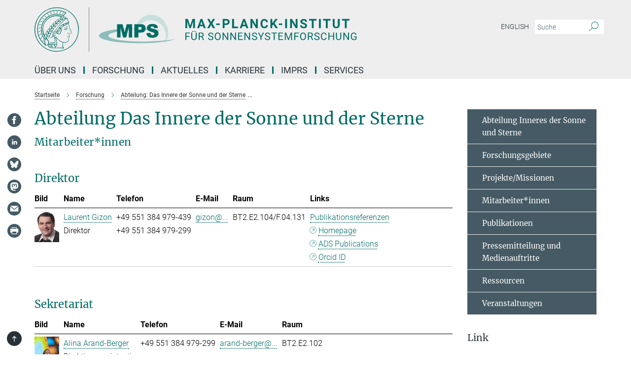

--- FILE ---
content_type: text/html; charset=utf-8
request_url: https://www.mps.mpg.de/helioseismologie-asteroseismologie/mitarbeiter?letter=%C3%84&previous_letter=S
body_size: 73006
content:
<!DOCTYPE html>
<html prefix="og: http://ogp.me/ns#" lang="de">
<head>
  <meta http-equiv="X-UA-Compatible" content="IE=edge">
  <meta content="width=device-width, initial-scale=1.0" name="viewport">
  <meta http-equiv="Content-Type" content="text/html; charset=utf-8"/>
  <title>Mitarbeiter*innen mit Arbeitsgebieten Helioseismologie, Lokale Helioseismologie, Asteroseismologie, GDC-SDO, PLATO</title>
  
  <meta name="keywords" content="Mitarbeiter Abteilung Inneres Sonne Sterne Helioseismologie Asteroseismologie SDO PLATO" /><meta name="description" content="Mitarbeiter*innen &quot;Das Innere der Sonne und der Sterne&quot; (Helioseismologie, Asteroseismologie) am MPS Göttingen. Sonnenphysiker Laurent Gizon, Tom Duvall, Aaron Birch, Jesper Schou. Weltraummissionen SDO Solar Orbiter PLATO." />
  
  
<meta property="og:title" content="Mitarbeiter*innen">
<meta property="og:description" content="Mitarbeiter*innen &quot;Das Innere der Sonne und der Sterne&quot; (Helioseismologie, Asteroseismologie) am MPS Göttingen. Sonnenphysiker Laurent Gizon, Tom Duvall, Aaron Birch, Jesper Schou. Weltraummissionen SDO Solar Orbiter PLATO.">
<meta property="og:type" content="website">
<meta property="og:url" content="https://www.mps.mpg.de/helioseismologie-asteroseismologie/mitarbeiter">
<meta property="og:image" content="https://www.mps.mpg.de/assets/og-logo-281c44f14f2114ed3fe50e666618ff96341055a2f8ce31aa0fd70471a30ca9ed.jpg">


  
  


  <meta name="msapplication-TileColor" content="#fff" />
<meta name="msapplication-square70x70logo" content="/assets/touch-icon-70x70-16c94b19254f9bb0c9f8e8747559f16c0a37fd015be1b4a30d7d1b03ed51f755.png" />
<meta name="msapplication-square150x150logo" content="/assets/touch-icon-150x150-3b1e0a32c3b2d24a1f1f18502efcb8f9e198bf2fc47e73c627d581ffae537142.png" />
<meta name="msapplication-wide310x150logo" content="/assets/touch-icon-310x150-067a0b4236ec2cdc70297273ab6bf1fc2dcf6cc556a62eab064bbfa4f5256461.png" />
<meta name="msapplication-square310x310logo" content="/assets/touch-icon-310x310-d33ffcdc109f9ad965a6892ec61d444da69646747bd88a4ce7fe3d3204c3bf0b.png" />
<link rel="apple-touch-icon" type="image/png" href="/assets/touch-icon-180x180-a3e396f9294afe6618861344bef35fc0075f9631fe80702eb259befcd682a42c.png" sizes="180x180">
<link rel="icon" type="image/png" href="/assets/touch-icon-32x32-143e3880a2e335e870552727a7f643a88be592ac74a53067012b5c0528002367.png" sizes="32x32">

  <link rel="preload" href="/assets/roboto-v20-latin-ext_latin_greek-ext_greek_cyrillic-ext_cyrillic-700-8d2872cf0efbd26ce09519f2ebe27fb09f148125cf65964890cc98562e8d7aa3.woff2" as="font" type="font/woff2" crossorigin="anonymous">
  
  
  
  <script>var ROOT_PATH = '/';var LANGUAGE = 'de';var PATH_TO_CMS = 'https://mps.iedit.mpg.de';var INSTANCE_NAME = 'mps';</script>
  

      <style media="screen" id="critical-css">
            @font-face{font-family:'Merriweather';font-style:normal;font-weight:400;font-display:swap;src:url(/assets/merriweather-v22-latin-ext_latin-regular-66beb0431fbb61e4ea920ec62d1167d155c2debbbc0d5b760ae4eb2b43ba4e06.eot);src:local(""),url(/assets/merriweather-v22-latin-ext_latin-regular-66beb0431fbb61e4ea920ec62d1167d155c2debbbc0d5b760ae4eb2b43ba4e06.eot?#iefix) format("embedded-opentype"),url(/assets/merriweather-v22-latin-ext_latin-regular-0e44ebbb6e4641907c3b906f09c35fc59e1ff8432dfeb718a450914dfafaac9a.woff2) format("woff2"),url(/assets/merriweather-v22-latin-ext_latin-regular-3dc2f1d91d2ec19b945030a600c4403d69fed76f8ed8b3892ea416098e7265c1.woff) format("woff"),url(/assets/merriweather-v22-latin-ext_latin-regular-c093c8d68c6d812f4c2a1e6679c1a8d27ea21545ac9a3616e250f1be68869238.ttf) format("truetype"),url(/assets/merriweather-v22-latin-ext_latin-regular-4bf7dafac6ae725cfc671d36c7176c4e015417ebde856a0e06b4c09e1b45a57d.svg#Merriweather) format("svg")}@font-face{font-family:'Merriweather Sans';font-style:normal;font-weight:400;src:local("Merriweather Sans"),local("MerriweatherSans-Regular"),url(/assets/MerriweatherSans-Regular-d2efd4d9fe6ff129962f92dda627c4337b65ee6b3fb7da84709b805e15db6d81.ttf)}@font-face{font-family:'Merriweather Sans';font-style:normal;font-weight:400;src:local("Merriweather Sans"),local("MerriweatherSans-Regular"),url(/assets/MerriweatherSans-Regular-d2efd4d9fe6ff129962f92dda627c4337b65ee6b3fb7da84709b805e15db6d81.ttf)}@font-face{font-family:'Merriweather Sans';font-style:normal;font-weight:400;src:local("Merriweather Sans"),local("MerriweatherSans-Regular"),url(/assets/MerriweatherSans-Regular-d2efd4d9fe6ff129962f92dda627c4337b65ee6b3fb7da84709b805e15db6d81.ttf)}@font-face{font-family:'Merriweather Sans';font-style:normal;font-weight:300;src:local("Merriweather Sans Light"),local("MerriweatherSans-Light"),url(/assets/MerriweatherSans-Light-55861f721a7f90c7d40be3ed28aa945ad6bacd23ee524ab93d5243b8de669a2d.ttf)}@font-face{font-family:'Merriweather Sans';font-style:normal;font-weight:700;src:local("Merriweather Sans Bold"),local("MerriweatherSans-Bold"),url(/assets/MerriweatherSans-Bold-055f396e6f9a1fa9f7d627432ce1d7c5f532fa7853c287c57457d959897139b0.ttf)}@font-face{font-family:'Josefin Sans';font-style:normal;font-weight:700;src:local("Josefin Sans Bold"),local("JosefinSans-Bold"),url(/assets/JosefinSans-Bold-4c4040241f19417ddd84e38603d0e08c743e69d43dbdff491ff4ca0daeffa802.ttf)}@font-face{font-family:'Roboto';font-style:normal;font-weight:300;font-display:swap;src:url(/assets/roboto-v20-latin-ext_latin_greek-ext_greek_cyrillic-ext_cyrillic-300-435d7096bf6da56f8b4bfddec6c1f566dffea19d7f24bd14d4525ba898657679.eot);src:local(""),url(/assets/roboto-v20-latin-ext_latin_greek-ext_greek_cyrillic-ext_cyrillic-300-435d7096bf6da56f8b4bfddec6c1f566dffea19d7f24bd14d4525ba898657679.eot?#iefix) format("embedded-opentype"),url(/assets/roboto-v20-latin-ext_latin_greek-ext_greek_cyrillic-ext_cyrillic-300-78e391b02f442de38b10eec6b951be4eb10fc6723d0d12e09a668fd58cc4ed75.woff2) format("woff2"),url(/assets/roboto-v20-latin-ext_latin_greek-ext_greek_cyrillic-ext_cyrillic-300-5ca91c5114555a52b8b36228d5c3954418a1d3c5539bb95574b844792b0ca220.woff) format("woff"),url(/assets/roboto-v20-latin-ext_latin_greek-ext_greek_cyrillic-ext_cyrillic-300-16640b3fa7f58d40b5f616d6a3097e2875d533829c29df260b7cdec4d7be58f4.ttf) format("truetype"),url(/assets/roboto-v20-latin-ext_latin_greek-ext_greek_cyrillic-ext_cyrillic-300-53e32a84e92e043af3f9dce3d50e57ce1efe62ad101aa89660774b70a53b463a.svg#Roboto) format("svg")}@font-face{font-family:'Roboto';font-style:italic;font-weight:300;font-display:swap;src:url(/assets/roboto-v20-latin-ext_latin_greek-ext_greek_cyrillic-ext_cyrillic-300italic-ec376bb16f9e65b7dda0297a2d3ed6649076f0b3709562bc31334e14876f5854.eot);src:local(""),url(/assets/roboto-v20-latin-ext_latin_greek-ext_greek_cyrillic-ext_cyrillic-300italic-ec376bb16f9e65b7dda0297a2d3ed6649076f0b3709562bc31334e14876f5854.eot?#iefix) format("embedded-opentype"),url(/assets/roboto-v20-latin-ext_latin_greek-ext_greek_cyrillic-ext_cyrillic-300italic-0c71e7705498d4779fb5076a292f2106aec088d9d7e3c067bb5751e282a7ca88.woff2) format("woff2"),url(/assets/roboto-v20-latin-ext_latin_greek-ext_greek_cyrillic-ext_cyrillic-300italic-8df128092002db6ad32a11d2158d261b939e5dd8715308700fe1a02a3228105d.woff) format("woff"),url(/assets/roboto-v20-latin-ext_latin_greek-ext_greek_cyrillic-ext_cyrillic-300italic-822519363f3161064f90021e8979a85add692867f16444cd555ef51d4b9dc95c.ttf) format("truetype"),url(/assets/roboto-v20-latin-ext_latin_greek-ext_greek_cyrillic-ext_cyrillic-300italic-3cd097f009c3f57de9ba85f9cbe59cf19d0892d4027351806d91c7d27213d615.svg#Roboto) format("svg")}@font-face{font-family:'Roboto';font-style:normal;font-weight:400;font-display:swap;src:url(/assets/roboto-v20-latin-ext_latin_greek-ext_greek_cyrillic-ext_cyrillic-regular-ca97335987b26814c9a1128525e1c36748c4b59bbd0a6ac198cca1b3e1f19a47.eot);src:local(""),url(/assets/roboto-v20-latin-ext_latin_greek-ext_greek_cyrillic-ext_cyrillic-regular-ca97335987b26814c9a1128525e1c36748c4b59bbd0a6ac198cca1b3e1f19a47.eot?#iefix) format("embedded-opentype"),url(/assets/roboto-v20-latin-ext_latin_greek-ext_greek_cyrillic-ext_cyrillic-regular-e53c6e6f12e654511a31cef074d7890d31ff144d80c7f0c4c276bea9a91839f0.woff2) format("woff2"),url(/assets/roboto-v20-latin-ext_latin_greek-ext_greek_cyrillic-ext_cyrillic-regular-b1f39721c99437d4c8949a9330d548bb9d6cdbf80cd88d5fd543549fe3173b8c.woff) format("woff"),url(/assets/roboto-v20-latin-ext_latin_greek-ext_greek_cyrillic-ext_cyrillic-regular-9bcffbc3ad7737fe8e39c4f45c4e2152b2dc84638d87508a0be916e286ff3928.ttf) format("truetype"),url(/assets/roboto-v20-latin-ext_latin_greek-ext_greek_cyrillic-ext_cyrillic-regular-3bea3afe6e3078ec3b0e56cd80ad97b059bb335af794ba57b5845ff44b77bcd3.svg#Roboto) format("svg")}@font-face{font-family:'Roboto';font-style:italic;font-weight:400;font-display:swap;src:url(/assets/roboto-v20-latin-ext_latin_greek-ext_greek_cyrillic-ext_cyrillic-italic-f69fdfd6d1d0a4c842222ce093cc5660ebdce260a8f10ca6bda4f09ba9bfedea.eot);src:local(""),url(/assets/roboto-v20-latin-ext_latin_greek-ext_greek_cyrillic-ext_cyrillic-italic-f69fdfd6d1d0a4c842222ce093cc5660ebdce260a8f10ca6bda4f09ba9bfedea.eot?#iefix) format("embedded-opentype"),url(/assets/roboto-v20-latin-ext_latin_greek-ext_greek_cyrillic-ext_cyrillic-italic-97c5e50bb04419b691386360609236c0a1aa949105684d7db8fedc3c35cc3c91.woff2) format("woff2"),url(/assets/roboto-v20-latin-ext_latin_greek-ext_greek_cyrillic-ext_cyrillic-italic-13660f8926f257e5c63f6a5a723b3ae8aecd340258ee40868152eb9a9939a7d3.woff) format("woff"),url(/assets/roboto-v20-latin-ext_latin_greek-ext_greek_cyrillic-ext_cyrillic-italic-abde90d734b17b439edc49f2b27c8d6d10a4a0a0f295d5c1535cb3c0a0e2bd8d.ttf) format("truetype"),url(/assets/roboto-v20-latin-ext_latin_greek-ext_greek_cyrillic-ext_cyrillic-italic-5965290041d32ef9c7b1166269586ead7e989d55414ed66db27d177004eae3fc.svg#Roboto) format("svg")}@font-face{font-family:'Roboto';font-style:normal;font-weight:700;font-display:swap;src:url(/assets/roboto-v20-latin-ext_latin_greek-ext_greek_cyrillic-ext_cyrillic-700-6aa4356d93abb4f7c5a59bd0e05f1bbc25ffd273459e65966ddecaa80f8be19f.eot);src:local(""),url(/assets/roboto-v20-latin-ext_latin_greek-ext_greek_cyrillic-ext_cyrillic-700-6aa4356d93abb4f7c5a59bd0e05f1bbc25ffd273459e65966ddecaa80f8be19f.eot?#iefix) format("embedded-opentype"),url(/assets/roboto-v20-latin-ext_latin_greek-ext_greek_cyrillic-ext_cyrillic-700-8d2872cf0efbd26ce09519f2ebe27fb09f148125cf65964890cc98562e8d7aa3.woff2) format("woff2"),url(/assets/roboto-v20-latin-ext_latin_greek-ext_greek_cyrillic-ext_cyrillic-700-95d57dc45afb9c82a1fa417d4620c87c9d293487719630ac1b021f7e653a6891.woff) format("woff"),url(/assets/roboto-v20-latin-ext_latin_greek-ext_greek_cyrillic-ext_cyrillic-700-254e8be2b6cb8096f59e2d9e60c984801055371a3bea2999531a0cf9dfc393db.ttf) format("truetype"),url(/assets/roboto-v20-latin-ext_latin_greek-ext_greek_cyrillic-ext_cyrillic-700-2da189152a7f131b78c66343dbed734e1f1b31b679ee8ed97b9deb048080da06.svg#Roboto) format("svg")}@font-face{font-family:'Roboto';font-style:italic;font-weight:700;font-display:swap;src:url(/assets/roboto-v20-latin-ext_latin_greek-ext_greek_cyrillic-ext_cyrillic-700italic-9ee9aef483ed383ce18582ef3b55f7b2d91278b07a77b9a6ea4e72c322cdc616.eot);src:local(""),url(/assets/roboto-v20-latin-ext_latin_greek-ext_greek_cyrillic-ext_cyrillic-700italic-9ee9aef483ed383ce18582ef3b55f7b2d91278b07a77b9a6ea4e72c322cdc616.eot?#iefix) format("embedded-opentype"),url(/assets/roboto-v20-latin-ext_latin_greek-ext_greek_cyrillic-ext_cyrillic-700italic-00c1eaa7cafeb781b619ef7abbecf978ce3fb7be6b870b7cf1f29b947a2e45b4.woff2) format("woff2"),url(/assets/roboto-v20-latin-ext_latin_greek-ext_greek_cyrillic-ext_cyrillic-700italic-9cc3be355c151b807974482ce327ad855f8856e78b15a9dea8aec36295804e78.woff) format("woff"),url(/assets/roboto-v20-latin-ext_latin_greek-ext_greek_cyrillic-ext_cyrillic-700italic-9590be4b5d91eb81a948a84ddfb370005c69b546b49d2a6b70bee30b3090ae81.ttf) format("truetype"),url(/assets/roboto-v20-latin-ext_latin_greek-ext_greek_cyrillic-ext_cyrillic-700italic-63b1f75d9ff9eb92f7273a44a8677db95969553ad6d82141f71b3c25d729bd49.svg#Roboto) format("svg")}@font-face{font-family:'Open Sans';font-style:normal;font-weight:400;src:local("Open Sans"),local("OpenSans-Regular"),url(/assets/OpenSans-Regular-f20d5ed577a1ddc48fd428b61d9538ef88d6ddcc1ccd8565a2cf7e9f03bd4cc7.ttf)}@font-face{font-family:'Open Sans';font-style:normal;font-weight:700;src:local("Open Sans Bold"),local("OpenSans-Bold"),url(/assets/OpenSans-Bold-5ccf0a4d12a5fb44a9831d93841cee9c1188d900987a2b83d5884ee240d7ab46.ttf)}@font-face{font-family:'Open Sans';font-style:normal;font-weight:600;src:local("Open Sans Semi Bold"),local("OpenSans-SemiBold"),url(/assets/OpenSans-SemiBold-b3185de4446e67a69ed55fd1337466f660afc5f7eb161137865d21ae69778df1.ttf)}@font-face{font-family:'mpg_iconsregular';src:url(/assets/mpg_icons-webfont-0b8e4bd6ecdc12aad710d8d9d882d0e05fa5580824d8d5cee65048d70be5a133.eot);src:url(/assets/mpg_icons-webfont-fbcdd2a22910ced3dda265405bb43de9eb1be44ace22869d590c9b0069ac84cf.woff) format("woff");font-weight:normal;font-style:normal}.mpg-icon::after,.twitter_icon::after,.phone_icon::after,.email_icon::after,.external::after,.mpg-icon::before,.twitter_icon::before,.phone_icon::before,.email_icon::before,.external::before{-moz-osx-font-smoothing:grayscale;-webkit-font-smoothing:antialiased;font-family:"mpg_iconsregular";font-style:normal;font-weight:normal;line-height:1em;margin:0;vertical-align:middle}.mpg-icon-english::after{background-image:url(/assets/responsive/uk-581d9beff5f105fe0fc75e5630500da6edb38324921da716d39b49aab9d16d37.svg);background-repeat:no-repeat;background-size:contain;content:"";display:block;height:1em;width:2em}.mpg-icon-logo::before{content:"\F000" !important}.mpg-icon-up1::before{content:"\F001" !important}.mpg-icon-right1::before,.external::before{content:"\F002" !important}.mpg-icon-down1::before{content:"\F003" !important}.mpg-icon-left1::before{content:"\F004" !important}.mpg-icon-up2::before{content:"\F005" !important}.mpg-icon-right2::before{content:"\F006" !important}.mpg-icon-down2::after{content:"\F007" !important}.mpg-icon-left2::before{content:"\F008" !important}.mpg-icon-clipboard::before{content:"\F009" !important}.mpg-icon-pdf::before{content:"\F032" !important}.mpg-icon-event::before{content:"\F00a" !important}.mpg-icon-attention::before{content:"\F00b" !important}.mpg-icon-fax::before{content:"\F00c" !important}.mpg-icon-page::before{content:"\F00d" !important}.mpg-icon-filter::before{content:"\F00e" !important}.mpg-icon-lab::before{content:"\F00f" !important}.mpg-icon-interests::before,.mpg-icon-research_interests::before{content:"\F010" !important}.mpg-icon-question::before{content:"\F011" !important}.mpg-icon-home::before{content:"\F012" !important}.mpg-icon-search::after{content:"\F013" !important;font-size:2em;vertical-align:middle}.mpg-icon-email::before,.email_icon::before{content:"\F014" !important}.mpg-icon-video::before{content:"\F015" !important}.mpg-icon-play2::before{content:"\F016" !important}.mpg-icon-hierarchy::before{content:"\F017" !important}.mpg-icon-news::before{content:"\F018" !important}.mpg-icon-phone::before,.phone_icon::before{content:"\F019" !important}.mpg-icon-pin::before{content:"\F01a" !important}.mpg-icon-listen2::before{content:"\F01b" !important}.mpg-icon-presentation::before{content:"\F01c" !important}.mpg-icon-medal::before,.mpg-icon-research_medals::before{content:"\F01d" !important}.mpg-icon-book::before{content:"\F01e" !important}.mpg-icon-share::before{content:"\F01f" !important}.mpg-icon-sign::before{content:"\F020" !important}.mpg-icon-podcast::before,.mpg-icon-sound::before{content:"\F021" !important}.mpg-icon-tag::before{content:"\F022" !important}.mpg-icon-imprs::before{content:"\F023" !important}.mpg-icon-person::before{content:"\F024" !important}.mpg-icon-persons::before{content:"\F025" !important}.mpg-icon-vcard::before{content:"\F026" !important}.mpg-icon-facebook::after{content:"\F027" !important}.mpg-icon-linkedin::after{content:"\F028" !important}.mpg-icon-feed::after{content:"\F029" !important}.mpg-icon-twitter::before,.twitter_icon::before{content:"\F02a" !important}.mpg-icon-youtube::after{content:"\F02b" !important}.mpg-icon-drag-hor::before{content:"\F02c" !important}.mpg-icon-drag-ver::before{content:"\F02d" !important}.mpg-icon-image::before{content:"\F02e" !important}.mpg-icon-list::before{content:"\F02f" !important}.mpg-icon-at::before{content:"\F02f" !important}.mpg-icon-file-doc::before{content:"\F031" !important}.mpg-icon-file-pdf::before{content:"\F032" !important}.mpg-icon-file-ppt::before{content:"\F033" !important}.mpg-icon-file-zip::before{content:"\F034" !important}.mpg-icon-left3::before{content:"\F035" !important}.mpg-icon-right3::before{content:"\F036" !important}.mpg-icon-play::before{content:"\F037" !important}.mpg-icon-listen::before{content:"\F038" !important}.external:not(.more):not(.twitter_icon)::before{display:inline-block;font-size:.9em;margin-left:.1em;margin-right:.25em;transform:rotate(-45deg) translate(0, -0.15em)}.job-ticker .text-right .external.more::before{display:inline-block;font-size:1.3em;margin-left:.1em;margin-right:.25em;transform:rotate(-45deg) translate(0, -0.15em)}.extension_job_ticker .external.more.pull-right::before{transform:rotate(-45deg) translate(0, -0.15em)}.ticker a.more.external::before{transform:translate(-0.15em) rotate(-45deg)}.link_title.external:not(.more):not(.twitter_icon)::before{font-size:2em;margin-right:.1em;transform:rotate(-45deg) translate(0, -0.3em)}.email_icon::before{font-size:1.4em;display:inline-block}.phone_icon::before{font-size:1.4em;display:inline-block}.twitter_icon::before{font-size:1.4em;color:#1DA1F2;margin-right:3px;display:inline-block}.open_access_icon::after{vertical-align:text-top;display:inline-block;width:1.5ch;content:" ";height:1.2em;background:no-repeat right 25%/auto 80% url(/assets/Open_Access_logo_PLoS_white-a436fe520f67d515e6e55d715d61592a87803ff4468597bf3ec5e83c1690b4a1.svg)}.mpg-icon::after,.external::after,.email_icon::after,.phone_icon::after,.twitter_icon::after,.mpg-icon::before,.external::before,.email_icon::before,.phone_icon::before,.twitter_icon::before{-moz-osx-font-smoothing:grayscale;-webkit-font-smoothing:antialiased;font-family:"mpg_iconsregular";font-style:normal;font-weight:normal;line-height:1em;margin:0;vertical-align:middle}.mpg-icon::after,.email_icon::after,.phone_icon::after,.twitter_icon::after,ol.breadcrumb>li.breadcrumb-item:not(:first-child)::after,.external::after,.mpg-icon::before,.email_icon::before,.phone_icon::before,.twitter_icon::before,ol.breadcrumb>li.breadcrumb-item:not(:first-child)::before,.external::before{-moz-osx-font-smoothing:grayscale;-webkit-font-smoothing:antialiased;font-family:"mpg_iconsregular";font-style:normal;font-weight:normal;line-height:1em;margin:0;vertical-align:middle}.mpg-icon::after,.external::after,.email_icon::after,.phone_icon::after,.twitter_icon::after,ol.breadcrumb>li.breadcrumb-item:not(:first-child)::after,.mpg-icon::before,.external::before,.email_icon::before,.phone_icon::before,.twitter_icon::before,ol.breadcrumb>li.breadcrumb-item:not(:first-child)::before{-moz-osx-font-smoothing:grayscale;-webkit-font-smoothing:antialiased;font-family:"mpg_iconsregular";font-style:normal;font-weight:normal;line-height:1em;margin:0;vertical-align:middle}.mpg-icon-logo::before{content:"" !important}.external::before{content:"" !important}ol.breadcrumb>li.breadcrumb-item:not(:first-child)::before{content:"" !important}.mpg-icon-down2::after{content:"" !important}.mpg-icon-fax::before{content:"" !important}.mpg-icon-search::after{content:"" !important;font-size:2em;vertical-align:middle}.mpg-icon-email::before,.email_icon::before{content:"" !important}.mpg-icon-news::before{content:"" !important}.mpg-icon-phone::before,.phone_icon::before{content:"" !important}.external:not(.more):not(.twitter_icon)::before{display:inline-block;font-size:.9em;margin-left:.1em;margin-right:.25em;transform:rotate(-45deg) translate(0, -0.15em)}html{font-family:sans-serif;-ms-text-size-adjust:100%;-webkit-text-size-adjust:100%}body{margin:0}footer,header,main,nav{display:block}article,aside,figcaption,figure,footer,header,main,nav{display:block}article,aside,footer,header,nav{display:block}article,aside,footer,header,main,nav{display:block}a{background-color:transparent}h1{font-size:2em;margin:0.67em 0}img{border:0}svg:not(:root){overflow:hidden}figure{margin:1em 40px}button,input{color:inherit;font:inherit;margin:0}button{overflow:visible}button{text-transform:none}button{-webkit-appearance:button}button::-moz-focus-inner,input::-moz-focus-inner{border:0;padding:0}input{line-height:normal}input[type="checkbox"]{box-sizing:border-box;padding:0}input[type="search"]{-webkit-appearance:textfield;box-sizing:content-box}input[type="search"]::-webkit-search-cancel-button,input[type="search"]::-webkit-search-decoration{-webkit-appearance:none}table{border-collapse:collapse;border-spacing:0}th{padding:0}*{-webkit-box-sizing:border-box;-moz-box-sizing:border-box;box-sizing:border-box}*:before,*:after{-webkit-box-sizing:border-box;-moz-box-sizing:border-box;box-sizing:border-box}html{font-size:10px}body{font-family:"Roboto","Tahoma",Arial,sans-serif;font-size:16px;line-height:1.7;color:#333333;background-color:#fff}input,button{font-family:inherit;font-size:inherit;line-height:inherit}a{color:#006c66;text-decoration:none}figure{margin:0}img{vertical-align:middle}.img-responsive{display:block;max-width:100%;height:auto}h2{font-family:inherit;font-weight:500;line-height:1.1;color:inherit}h1,h2,h4,.h3{font-family:inherit;font-weight:500;line-height:1.1;color:inherit}h1,h2,.h3{font-family:inherit;font-weight:500;line-height:1.1;color:inherit}h1,h2,h3,.h4,.research_report .research_head_fields .header-text{font-family:inherit;font-weight:500;line-height:1.1;color:inherit}h1,h2{font-family:inherit;font-weight:500;line-height:1.1;color:inherit}h2{margin-top:27px;margin-bottom:13.5px}h1,h2,.h3{margin-top:27px;margin-bottom:13.5px}h1,h2,h3{margin-top:27px;margin-bottom:13.5px}h1,h2{margin-top:27px;margin-bottom:13.5px}h4{margin-top:13.5px;margin-bottom:13.5px}.h4,.research_report .research_head_fields .header-text{margin-top:13.5px;margin-bottom:13.5px}h1{font-size:34px}h2{font-size:22px}.h3{font-size:19px}h3{font-size:19px}h4{font-size:16px}.h4,.research_report .research_head_fields .header-text{font-size:16px}p{margin:0 0 13.5px}.text-center{text-align:center}ul{margin-top:0;margin-bottom:13.5px}ul,ol{margin-top:0;margin-bottom:13.5px}ul ul{margin-bottom:0}.container:before,.container:after{display:table;content:" "}.row:before,.row:after{display:table;content:" "}.nav:before,.nav:after{display:table;content:" "}.navbar:before,.navbar:after{display:table;content:" "}.navbar-header:before,.navbar-header:after{display:table;content:" "}.navbar-collapse:before,.navbar-collapse:after{display:table;content:" "}.clearfix:before,.clearfix:after{display:table;content:" "}.container-fluid:before,.container-fluid:after{display:table;content:" "}.container:after{clear:both}.row:after{clear:both}.nav:after{clear:both}.navbar:after{clear:both}.navbar-header:after{clear:both}.navbar-collapse:after{clear:both}.clearfix:after{clear:both}.container-fluid:after{clear:both}.container{padding-right:15px;padding-left:15px;margin-right:auto;margin-left:auto}@media (min-width: 768px){.container{width:750px}}@media (min-width: 992px){.container{width:970px}}@media (min-width: 1200px){.container{width:1170px}}.container-fluid{padding-right:15px;padding-left:15px;margin-right:auto;margin-left:auto}.row{margin-right:-15px;margin-left:-15px}.container{padding-right:15px;padding-left:15px;margin-right:auto;margin-left:auto}.container:before,.container:after{display:table;content:" "}.container:after{clear:both}@media (min-width: 768px){.container{width:750px}}@media (min-width: 992px){.container{width:970px}}@media (min-width: 1200px){.container{width:1170px}}.container-fluid{padding-right:15px;padding-left:15px;margin-right:auto;margin-left:auto}.container-fluid:before,.container-fluid:after{display:table;content:" "}.container-fluid:after{clear:both}.row{margin-right:-15px;margin-left:-15px}.row:before,.row:after{display:table;content:" "}.row:after{clear:both}.row-no-gutters{margin-right:0;margin-left:0}.row-no-gutters [class*="col-"]{padding-right:0;padding-left:0}.col-xs-1,.col-sm-1,.col-md-1,.col-lg-1,.col-xs-2,.col-sm-2,.col-md-2,.col-lg-2,.col-xs-3,.col-sm-3,.col-md-3,.col-lg-3,.col-xs-4,.col-sm-4,.col-md-4,.col-lg-4,.col-xs-5,.col-sm-5,.col-md-5,.col-lg-5,.col-xs-6,.col-sm-6,.col-md-6,.col-lg-6,.col-xs-7,.col-sm-7,.col-md-7,.col-lg-7,.col-xs-8,.col-sm-8,.col-md-8,.col-lg-8,.col-xs-9,.col-sm-9,.col-md-9,.col-lg-9,.col-xs-10,.col-sm-10,.col-md-10,.col-lg-10,.col-xs-11,.col-sm-11,.col-md-11,.col-lg-11,.col-xs-12,.col-sm-12,.col-md-12,.col-lg-12{position:relative;min-height:1px;padding-right:15px;padding-left:15px}.col-xs-1,.col-xs-2,.col-xs-3,.col-xs-4,.col-xs-5,.col-xs-6,.col-xs-7,.col-xs-8,.col-xs-9,.col-xs-10,.col-xs-11,.col-xs-12{float:left}.col-xs-1{width:8.3333333333%}.col-xs-2{width:16.6666666667%}.col-xs-3{width:25%}.col-xs-4{width:33.3333333333%}.col-xs-5{width:41.6666666667%}.col-xs-6{width:50%}.col-xs-7{width:58.3333333333%}.col-xs-8{width:66.6666666667%}.col-xs-9{width:75%}.col-xs-10{width:83.3333333333%}.col-xs-11{width:91.6666666667%}.col-xs-12{width:100%}.col-xs-pull-0{right:auto}.col-xs-pull-1{right:8.3333333333%}.col-xs-pull-2{right:16.6666666667%}.col-xs-pull-3{right:25%}.col-xs-pull-4{right:33.3333333333%}.col-xs-pull-5{right:41.6666666667%}.col-xs-pull-6{right:50%}.col-xs-pull-7{right:58.3333333333%}.col-xs-pull-8{right:66.6666666667%}.col-xs-pull-9{right:75%}.col-xs-pull-10{right:83.3333333333%}.col-xs-pull-11{right:91.6666666667%}.col-xs-pull-12{right:100%}.col-xs-push-0{left:auto}.col-xs-push-1{left:8.3333333333%}.col-xs-push-2{left:16.6666666667%}.col-xs-push-3{left:25%}.col-xs-push-4{left:33.3333333333%}.col-xs-push-5{left:41.6666666667%}.col-xs-push-6{left:50%}.col-xs-push-7{left:58.3333333333%}.col-xs-push-8{left:66.6666666667%}.col-xs-push-9{left:75%}.col-xs-push-10{left:83.3333333333%}.col-xs-push-11{left:91.6666666667%}.col-xs-push-12{left:100%}.col-xs-offset-0{margin-left:0%}.col-xs-offset-1{margin-left:8.3333333333%}.col-xs-offset-2{margin-left:16.6666666667%}.col-xs-offset-3{margin-left:25%}.col-xs-offset-4{margin-left:33.3333333333%}.col-xs-offset-5{margin-left:41.6666666667%}.col-xs-offset-6{margin-left:50%}.col-xs-offset-7{margin-left:58.3333333333%}.col-xs-offset-8{margin-left:66.6666666667%}.col-xs-offset-9{margin-left:75%}.col-xs-offset-10{margin-left:83.3333333333%}.col-xs-offset-11{margin-left:91.6666666667%}.col-xs-offset-12{margin-left:100%}@media (min-width: 768px){.col-sm-1,.col-sm-2,.col-sm-3,.col-sm-4,.col-sm-5,.col-sm-6,.col-sm-7,.col-sm-8,.col-sm-9,.col-sm-10,.col-sm-11,.col-sm-12{float:left}.col-sm-1{width:8.3333333333%}.col-sm-2{width:16.6666666667%}.col-sm-3{width:25%}.col-sm-4{width:33.3333333333%}.col-sm-5{width:41.6666666667%}.col-sm-6{width:50%}.col-sm-7{width:58.3333333333%}.col-sm-8{width:66.6666666667%}.col-sm-9{width:75%}.col-sm-10{width:83.3333333333%}.col-sm-11{width:91.6666666667%}.col-sm-12{width:100%}.col-sm-pull-0{right:auto}.col-sm-pull-1{right:8.3333333333%}.col-sm-pull-2{right:16.6666666667%}.col-sm-pull-3{right:25%}.col-sm-pull-4{right:33.3333333333%}.col-sm-pull-5{right:41.6666666667%}.col-sm-pull-6{right:50%}.col-sm-pull-7{right:58.3333333333%}.col-sm-pull-8{right:66.6666666667%}.col-sm-pull-9{right:75%}.col-sm-pull-10{right:83.3333333333%}.col-sm-pull-11{right:91.6666666667%}.col-sm-pull-12{right:100%}.col-sm-push-0{left:auto}.col-sm-push-1{left:8.3333333333%}.col-sm-push-2{left:16.6666666667%}.col-sm-push-3{left:25%}.col-sm-push-4{left:33.3333333333%}.col-sm-push-5{left:41.6666666667%}.col-sm-push-6{left:50%}.col-sm-push-7{left:58.3333333333%}.col-sm-push-8{left:66.6666666667%}.col-sm-push-9{left:75%}.col-sm-push-10{left:83.3333333333%}.col-sm-push-11{left:91.6666666667%}.col-sm-push-12{left:100%}.col-sm-offset-0{margin-left:0%}.col-sm-offset-1{margin-left:8.3333333333%}.col-sm-offset-2{margin-left:16.6666666667%}.col-sm-offset-3{margin-left:25%}.col-sm-offset-4{margin-left:33.3333333333%}.col-sm-offset-5{margin-left:41.6666666667%}.col-sm-offset-6{margin-left:50%}.col-sm-offset-7{margin-left:58.3333333333%}.col-sm-offset-8{margin-left:66.6666666667%}.col-sm-offset-9{margin-left:75%}.col-sm-offset-10{margin-left:83.3333333333%}.col-sm-offset-11{margin-left:91.6666666667%}.col-sm-offset-12{margin-left:100%}}@media (min-width: 992px){.col-md-1,.col-md-2,.col-md-3,.col-md-4,.col-md-5,.col-md-6,.col-md-7,.col-md-8,.col-md-9,.col-md-10,.col-md-11,.col-md-12{float:left}.col-md-1{width:8.3333333333%}.col-md-2{width:16.6666666667%}.col-md-3{width:25%}.col-md-4{width:33.3333333333%}.col-md-5{width:41.6666666667%}.col-md-6{width:50%}.col-md-7{width:58.3333333333%}.col-md-8{width:66.6666666667%}.col-md-9{width:75%}.col-md-10{width:83.3333333333%}.col-md-11{width:91.6666666667%}.col-md-12{width:100%}.col-md-pull-0{right:auto}.col-md-pull-1{right:8.3333333333%}.col-md-pull-2{right:16.6666666667%}.col-md-pull-3{right:25%}.col-md-pull-4{right:33.3333333333%}.col-md-pull-5{right:41.6666666667%}.col-md-pull-6{right:50%}.col-md-pull-7{right:58.3333333333%}.col-md-pull-8{right:66.6666666667%}.col-md-pull-9{right:75%}.col-md-pull-10{right:83.3333333333%}.col-md-pull-11{right:91.6666666667%}.col-md-pull-12{right:100%}.col-md-push-0{left:auto}.col-md-push-1{left:8.3333333333%}.col-md-push-2{left:16.6666666667%}.col-md-push-3{left:25%}.col-md-push-4{left:33.3333333333%}.col-md-push-5{left:41.6666666667%}.col-md-push-6{left:50%}.col-md-push-7{left:58.3333333333%}.col-md-push-8{left:66.6666666667%}.col-md-push-9{left:75%}.col-md-push-10{left:83.3333333333%}.col-md-push-11{left:91.6666666667%}.col-md-push-12{left:100%}.col-md-offset-0{margin-left:0%}.col-md-offset-1{margin-left:8.3333333333%}.col-md-offset-2{margin-left:16.6666666667%}.col-md-offset-3{margin-left:25%}.col-md-offset-4{margin-left:33.3333333333%}.col-md-offset-5{margin-left:41.6666666667%}.col-md-offset-6{margin-left:50%}.col-md-offset-7{margin-left:58.3333333333%}.col-md-offset-8{margin-left:66.6666666667%}.col-md-offset-9{margin-left:75%}.col-md-offset-10{margin-left:83.3333333333%}.col-md-offset-11{margin-left:91.6666666667%}.col-md-offset-12{margin-left:100%}}@media (min-width: 1200px){.col-lg-1,.col-lg-2,.col-lg-3,.col-lg-4,.col-lg-5,.col-lg-6,.col-lg-7,.col-lg-8,.col-lg-9,.col-lg-10,.col-lg-11,.col-lg-12{float:left}.col-lg-1{width:8.3333333333%}.col-lg-2{width:16.6666666667%}.col-lg-3{width:25%}.col-lg-4{width:33.3333333333%}.col-lg-5{width:41.6666666667%}.col-lg-6{width:50%}.col-lg-7{width:58.3333333333%}.col-lg-8{width:66.6666666667%}.col-lg-9{width:75%}.col-lg-10{width:83.3333333333%}.col-lg-11{width:91.6666666667%}.col-lg-12{width:100%}.col-lg-pull-0{right:auto}.col-lg-pull-1{right:8.3333333333%}.col-lg-pull-2{right:16.6666666667%}.col-lg-pull-3{right:25%}.col-lg-pull-4{right:33.3333333333%}.col-lg-pull-5{right:41.6666666667%}.col-lg-pull-6{right:50%}.col-lg-pull-7{right:58.3333333333%}.col-lg-pull-8{right:66.6666666667%}.col-lg-pull-9{right:75%}.col-lg-pull-10{right:83.3333333333%}.col-lg-pull-11{right:91.6666666667%}.col-lg-pull-12{right:100%}.col-lg-push-0{left:auto}.col-lg-push-1{left:8.3333333333%}.col-lg-push-2{left:16.6666666667%}.col-lg-push-3{left:25%}.col-lg-push-4{left:33.3333333333%}.col-lg-push-5{left:41.6666666667%}.col-lg-push-6{left:50%}.col-lg-push-7{left:58.3333333333%}.col-lg-push-8{left:66.6666666667%}.col-lg-push-9{left:75%}.col-lg-push-10{left:83.3333333333%}.col-lg-push-11{left:91.6666666667%}.col-lg-push-12{left:100%}.col-lg-offset-0{margin-left:0%}.col-lg-offset-1{margin-left:8.3333333333%}.col-lg-offset-2{margin-left:16.6666666667%}.col-lg-offset-3{margin-left:25%}.col-lg-offset-4{margin-left:33.3333333333%}.col-lg-offset-5{margin-left:41.6666666667%}.col-lg-offset-6{margin-left:50%}.col-lg-offset-7{margin-left:58.3333333333%}.col-lg-offset-8{margin-left:66.6666666667%}.col-lg-offset-9{margin-left:75%}.col-lg-offset-10{margin-left:83.3333333333%}.col-lg-offset-11{margin-left:91.6666666667%}.col-lg-offset-12{margin-left:100%}}table{background-color:transparent}th{text-align:left}label{display:inline-block;max-width:100%;margin-bottom:5px;font-weight:700}input[type="search"]{-webkit-box-sizing:border-box;-moz-box-sizing:border-box;box-sizing:border-box;-webkit-appearance:none;appearance:none}input[type="checkbox"]{margin:4px 0 0;margin-top:1px \9;line-height:normal}.form-control{display:block;width:100%;height:41px;padding:6px 12px;font-size:16px;line-height:1.7;color:#555555;background-color:#fff;background-image:none;border:1px solid #ccc;border-radius:0;-webkit-box-shadow:inset 0 1px 1px rgba(0,0,0,0.075);box-shadow:inset 0 1px 1px rgba(0,0,0,0.075)}.form-control::-ms-expand{background-color:transparent;border:0}.form-group{margin-bottom:15px}@media (min-width: 768px){.navbar-form .form-group{display:inline-block;margin-bottom:0;vertical-align:middle}.navbar-form .form-control{display:inline-block;width:auto;vertical-align:middle}}.form-control::-moz-placeholder{color:#999;opacity:1}.form-control:-ms-input-placeholder{color:#999}.form-control::-webkit-input-placeholder{color:#999}.btn{display:inline-block;margin-bottom:0;font-weight:normal;text-align:center;white-space:nowrap;vertical-align:middle;touch-action:manipulation;background-image:none;border:1px solid transparent;padding:6px 12px;font-size:16px;line-height:1.7;border-radius:0}.btn-default{color:#333;background-color:#fff;border-color:#ccc}.btn-primary{color:#fff;background-color:#006c66;border-color:#00534e}.collapse{display:none}.dropdown{position:relative}.dropdown-menu{position:absolute;top:100%;left:0;z-index:1000;display:none;float:left;min-width:160px;padding:5px 0;margin:2px 0 0;font-size:16px;text-align:left;list-style:none;background-color:#fff;background-clip:padding-box;border:1px solid #ccc;border:1px solid rgba(0,0,0,0.15);border-radius:0;-webkit-box-shadow:0 6px 12px rgba(0,0,0,0.175);box-shadow:0 6px 12px rgba(0,0,0,0.175)}.nav{padding-left:0;margin-bottom:0;list-style:none}.nav>li{position:relative;display:block}.nav>li>a{position:relative;display:block;padding:10px 15px}.navbar{position:relative;min-height:50px;margin-bottom:27px;border:1px solid transparent}@media (min-width: 992px){.navbar{border-radius:0}}@media (min-width: 992px){.navbar-header{float:left}}.navbar-collapse{padding-right:15px;padding-left:15px;overflow-x:visible;border-top:1px solid transparent;box-shadow:inset 0 1px 0 rgba(255,255,255,0.1);-webkit-overflow-scrolling:touch}@media (min-width: 992px){.navbar-collapse{width:auto;border-top:0;box-shadow:none}.navbar-collapse.collapse{display:block !important;height:auto !important;padding-bottom:0;overflow:visible !important}}.container>.navbar-header{margin-right:-15px;margin-left:-15px}@media (min-width: 992px){.container>.navbar-header{margin-right:0;margin-left:0}}.navbar-brand{float:left;height:50px;padding:11.5px 15px;font-size:20px;line-height:27px}@media (min-width: 992px){.navbar>.container .navbar-brand{margin-left:-15px}}.navbar-toggle{position:relative;float:right;padding:9px 10px;margin-right:15px;margin-top:8px;margin-bottom:8px;background-color:transparent;background-image:none;border:1px solid transparent;border-radius:0}@media (min-width: 992px){.navbar-toggle{display:none}}.navbar-nav{margin:5.75px -15px}@media (min-width: 992px){.navbar-nav{float:left;margin:0}.navbar-nav>li{float:left}.navbar-nav>li>a{padding-top:11.5px;padding-bottom:11.5px}}.navbar-nav>li>a{padding-top:10px;padding-bottom:10px;line-height:27px}.navbar-form{padding:10px 15px;margin-right:-15px;margin-left:-15px;border-top:1px solid transparent;border-bottom:1px solid transparent;-webkit-box-shadow:inset 0 1px 0 rgba(255,255,255,0.1),0 1px 0 rgba(255,255,255,0.1);box-shadow:inset 0 1px 0 rgba(255,255,255,0.1),0 1px 0 rgba(255,255,255,0.1);margin-top:4.5px;margin-bottom:4.5px}@media (min-width: 992px){.navbar-form{width:auto;padding-top:0;padding-bottom:0;margin-right:0;margin-left:0;border:0;-webkit-box-shadow:none;box-shadow:none}}@media (max-width: 991px){.navbar-form .form-group{margin-bottom:5px}.navbar-form .form-group:last-child{margin-bottom:0}}.navbar-nav>li>.dropdown-menu{margin-top:0;border-top-left-radius:0;border-top-right-radius:0}@media (min-width: 992px){.navbar-left{float:left !important}.navbar-right{float:right !important;margin-right:-15px}}.navbar-default{background-color:#f8f8f8;border-color:#e7e7e7}.navbar-default .navbar-nav>li>a{color:#263238}.navbar-default .navbar-toggle{border-color:#ddd}.navbar-default .navbar-collapse,.navbar-default .navbar-form{border-color:#e7e7e7}.breadcrumb{padding:8px 15px;margin-bottom:27px;list-style:none;background-color:#f5f5f5;border-radius:0}.breadcrumb>li{display:inline-block}.breadcrumb>li+li:before{padding:0 5px;color:#ccc;content:"/ "}.breadcrumb>.active{color:#455a64}.pull-left{float:left !important}@-ms-viewport{width:device-width}.visible-xs{display:none !important}.visible-sm{display:none !important}.visible-md{display:none !important}.visible-lg{display:none !important}.visible-xs-block,.visible-xs-inline,.visible-xs-inline-block,.visible-sm-block,.visible-sm-inline,.visible-sm-inline-block,.visible-md-block,.visible-md-inline,.visible-md-inline-block,.visible-lg-block,.visible-lg-inline,.visible-lg-inline-block{display:none !important}@media (max-width: 767px){.visible-xs{display:block !important}table.visible-xs{display:table !important}tr.visible-xs{display:table-row !important}th.visible-xs,td.visible-xs{display:table-cell !important}}@media (max-width: 767px){.visible-xs-block{display:block !important}}@media (max-width: 767px){.visible-xs-inline{display:inline !important}}@media (max-width: 767px){.visible-xs-inline-block{display:inline-block !important}}@media (min-width: 768px) and (max-width: 991px){.visible-sm{display:block !important}table.visible-sm{display:table !important}tr.visible-sm{display:table-row !important}th.visible-sm,td.visible-sm{display:table-cell !important}}@media (min-width: 768px) and (max-width: 991px){.visible-sm-block{display:block !important}}@media (min-width: 768px) and (max-width: 991px){.visible-sm-inline{display:inline !important}}@media (min-width: 768px) and (max-width: 991px){.visible-sm-inline-block{display:inline-block !important}}@media (min-width: 992px) and (max-width: 1199px){.visible-md{display:block !important}table.visible-md{display:table !important}tr.visible-md{display:table-row !important}th.visible-md,td.visible-md{display:table-cell !important}}@media (min-width: 992px) and (max-width: 1199px){.visible-md-block{display:block !important}}@media (min-width: 992px) and (max-width: 1199px){.visible-md-inline{display:inline !important}}@media (min-width: 992px) and (max-width: 1199px){.visible-md-inline-block{display:inline-block !important}}@media (min-width: 1200px){.visible-lg{display:block !important}table.visible-lg{display:table !important}tr.visible-lg{display:table-row !important}th.visible-lg,td.visible-lg{display:table-cell !important}}@media (min-width: 1200px){.visible-lg-block{display:block !important}}@media (min-width: 1200px){.visible-lg-inline{display:inline !important}}@media (min-width: 1200px){.visible-lg-inline-block{display:inline-block !important}}@media (max-width: 767px){.hidden-xs{display:none !important}}@media (min-width: 768px) and (max-width: 991px){.hidden-sm{display:none !important}}@media (min-width: 992px) and (max-width: 1199px){.hidden-md{display:none !important}}@media (min-width: 1200px){.hidden-lg{display:none !important}}.visible-print{display:none !important}@media print{.visible-print{display:block !important}table.visible-print{display:table !important}tr.visible-print{display:table-row !important}th.visible-print,td.visible-print{display:table-cell !important}}.visible-print-block{display:none !important}@media print{.visible-print-block{display:block !important}}.visible-print-inline{display:none !important}@media print{.visible-print-inline{display:inline !important}}.visible-print-inline-block{display:none !important}@media print{.visible-print-inline-block{display:inline-block !important}}@media print{.hidden-print{display:none !important}}.visible-print-block{display:none !important}.slick-slider{-ms-touch-action:pan-y;-webkit-touch-callout:none;box-sizing:border-box;display:block;position:relative;touch-action:pan-y;visibility:hidden}.slick-initialized{visibility:visible}.slick-list{display:block;margin:0;overflow:hidden;padding:0;position:relative}.slick-slider .slick-track,.slick-slider .slick-list{-moz-transform:translate3d(0, 0, 0);-ms-transform:translate3d(0, 0, 0);-o-transform:translate3d(0, 0, 0);-webkit-transform:translate3d(0, 0, 0);transform:translate3d(0, 0, 0)}.slick-track{display:block;left:0;position:relative;top:0}.slick-track::before,.slick-track::after{content:"";display:table}.slick-track::after{clear:both}.slick-slide{display:none;float:right;height:100%;min-height:1px}.slick-slide img{display:block}.slick-initialized .slick-slide{display:block}.slick-pause-section{position:absolute;width:100%;bottom:-20px;height:20px;visibility:visible;text-align:center}.slick-pause-button{border:none;background:none;color:#006c66}#related-articles-container .slick-pause-section{bottom:0}@media (min-width: 768px){#related-articles-container .slick-pause-section{display:none}}header.navbar{background-color:#eeeeee;border:0;border-radius:0;margin:0}header.navbar .container{padding:0}header.navbar .navbar-header{position:relative}header.navbar .navbar-header svg rect{fill:#006c66;transition:transform 0.5s}header.navbar .navbar-header a.navbar-brand{background-image:url(/assets/responsive/logo-square-f232279c21f2b99c6eef21059e9521e3ddcfe8f893608fdfb223dee6007b3e75.svg);background-repeat:no-repeat;background-size:contain;font-size:72px;height:140px;position:relative;width:140px;z-index:10}header.navbar .navbar-header a.navbar-brand::before{color:#fff;font-size:82px;left:.15em;position:relative;width:80px;height:80px}header.navbar button.navbar-toggle[aria-expanded="true"] svg rect.burgerline-1{transform:rotate(45deg) translateY(10px)}header.navbar button.navbar-toggle[aria-expanded="true"] svg rect.burgerline-2{transform:rotate(45deg)}header.navbar button.navbar-toggle[aria-expanded="true"] svg rect.burgerline-3{transform:rotate(-45deg) translateY(-10px)}header.navbar .navbar-title-wrapper,header.navbar .lang-search{margin-left:0;width:auto}header.navbar .navbar-title-wrapper>.navbar-collapse,header.navbar .lang-search>.navbar-collapse{margin-top:40px;position:relative}header.navbar .navbar-title-wrapper .navbar-form,header.navbar .lang-search .navbar-form{margin:0}header.navbar .navbar-title-wrapper .navbar-form .btn,header.navbar .navbar-title-wrapper .navbar-form .form-control,header.navbar .lang-search .navbar-form .btn,header.navbar .lang-search .navbar-form .form-control{background-color:transparent;border:0;border-radius:0;box-shadow:none;color:rgba(0,108,102,0.5)}header.navbar .navbar-title-wrapper .navbar-form .btn,header.navbar .lang-search .navbar-form .btn{padding-bottom:0;padding-top:0}header.navbar .navbar-title-wrapper .navbar-form .btn i::after,header.navbar .lang-search .navbar-form .btn i::after{color:#006c66}header.navbar .navbar-title-wrapper #nav-main,header.navbar .lang-search #nav-main{margin-bottom:5px}header.navbar .navbar-title-wrapper .navbar-collapse .navbar-nav.navbar-meta,header.navbar .lang-search .navbar-collapse .navbar-nav.navbar-meta{position:absolute;right:15px;z-index:10;display:grid;grid-template-columns:repeat(6, auto)}@media (min-width: 1260px){header.navbar .navbar-title-wrapper .navbar-collapse .navbar-nav.navbar-meta.pwa-visible,header.navbar .lang-search .navbar-collapse .navbar-nav.navbar-meta.pwa-visible{right:-14px}header.navbar .navbar-title-wrapper .navbar-collapse .navbar-nav.navbar-meta .external-backlink,header.navbar .lang-search .navbar-collapse .navbar-nav.navbar-meta .external-backlink{padding-right:30px}}header.navbar .navbar-title-wrapper .navbar-collapse .navbar-nav.navbar-meta .external-backlink,header.navbar .lang-search .navbar-collapse .navbar-nav.navbar-meta .external-backlink{order:10;grid-column:1 / -1}header.navbar .navbar-title-wrapper .navbar-collapse .navbar-nav.navbar-meta>li>a,header.navbar .lang-search .navbar-collapse .navbar-nav.navbar-meta>li>a{color:#263238;font-size:14px;padding:.1em .5em}header.navbar .navbar-title-wrapper .navbar-collapse .navbar-nav.navbar-meta>li>a.backlink,header.navbar .lang-search .navbar-collapse .navbar-nav.navbar-meta>li>a.backlink{padding:20px 0 0 0;color:black;text-transform:none;font-size:15px;font-family:"Merriweather", serif;text-align:right}header.navbar .navbar-title-wrapper .navbar-collapse .navbar-nav.navbar-meta>li>a.backlink::before,header.navbar .lang-search .navbar-collapse .navbar-nav.navbar-meta>li>a.backlink::before{font-weight:bold;transform:translate(0, -1px) rotate(-45deg) translate(0, -0.15em)}header.navbar .navbar-title-wrapper .navbar-collapse .navbar-nav.navbar-meta .search-field,header.navbar .lang-search .navbar-collapse .navbar-nav.navbar-meta .search-field{padding-left:5px;padding-right:0}header.navbar .navbar-title-wrapper .navbar-collapse .navbar-nav.navbar-meta .search-field .form-group,header.navbar .lang-search .navbar-collapse .navbar-nav.navbar-meta .search-field .form-group{background-color:#fff}header.navbar .navbar-title-wrapper .navbar-collapse .navbar-nav.navbar-meta .search-field input,header.navbar .lang-search .navbar-collapse .navbar-nav.navbar-meta .search-field input{color:#546E7A !important;font-size:14px;height:auto;line-height:normal;padding:5px;width:95px}header.navbar .navbar-title-wrapper .navbar-collapse .navbar-nav.navbar-meta .search-field input::placeholder,header.navbar .lang-search .navbar-collapse .navbar-nav.navbar-meta .search-field input::placeholder{color:#546E7A !important}header.navbar .navbar-title-wrapper .navbar-collapse .navbar-nav.navbar-meta .search-field .btn,header.navbar .lang-search .navbar-collapse .navbar-nav.navbar-meta .search-field .btn{font-size:14px;min-width:0;padding:0 6px}header.navbar .navbar-title-wrapper .navbar-collapse .navbar-nav>li>a,header.navbar .lang-search .navbar-collapse .navbar-nav>li>a{background-color:transparent;padding:10px 7px;text-decoration:none;text-transform:uppercase}header.navbar .navbar-title-wrapper .navbar-collapse:nth-child(2) .navbar-nav>li>a,header.navbar .lang-search .navbar-collapse:nth-child(2) .navbar-nav>li>a{padding-bottom:0;padding-top:0}header.navbar .navbar-title-wrapper .navbar-collapse:first-child .navbar-text,header.navbar .lang-search .navbar-collapse:first-child .navbar-text{margin-top:0}header.navbar .navbar-title-wrapper .navbar-collapse:first-child .navbar-text a,header.navbar .lang-search .navbar-collapse:first-child .navbar-text a{background-repeat:no-repeat;background-size:contain;display:block;height:28px;width:620px}header.navbar .navbar-title-wrapper .navbar-collapse:first-child .navbar-text.de a,header.navbar .lang-search .navbar-collapse:first-child .navbar-text.de a{background-image:url(/assets/responsive/logo-font-de-8ece67723e59ab56c231bce938bb5fe16e0aa48688d6ff9e845165288d1d8170.svg)}header.navbar .navbar-title-wrapper .navbar-collapse:first-child .navbar-text.en a,header.navbar .lang-search .navbar-collapse:first-child .navbar-text.en a{background-image:url(/assets/responsive/logo-font-en-8ece67723e59ab56c231bce938bb5fe16e0aa48688d6ff9e845165288d1d8170.svg)}header.navbar .navbar-title-wrapper .navbar-collapse:first-child::after,header.navbar .lang-search .navbar-collapse:first-child::after{clear:right}header.navbar .navbar-collapse.in{overflow-y:visible}@media (max-width: 1199px){.navbar-text a{height:23px !important;width:600px !important}header.navbar .lang-search .navbar-collapse .navbar-nav.navbar-meta .language-switcher-links{order:3;grid-column:1 / -1}header.navbar .lang-search .navbar-collapse .navbar-nav.navbar-meta .external-backlink{padding:0}}@media (min-width: 768px) and (max-width: 991px){.navbar-text a{height:18px !important;width:550px !important}header.navbar .navbar-title-wrapper .navbar-collapse .navbar-nav.navbar-meta .search-field:hover .form-group{background-color:#fff;position:relative}header.navbar .navbar-title-wrapper .navbar-collapse .navbar-nav.navbar-meta .search-field:hover input[type="search"]{background-color:inherit;display:inline-block;left:-95px;position:absolute}header.navbar .navbar-title-wrapper .navbar-collapse .navbar-nav.navbar-meta .search-field .form-group{background-color:transparent}header.navbar .navbar-title-wrapper .navbar-collapse .navbar-nav.navbar-meta .search-field input[type="search"]{display:none}header.navbar .navbar-title-wrapper .navbar-collapse .navbar-nav.navbar-meta .search-field input[type="search"]+.btn{min-height:28px}}@media (max-width: 992px -1){.navbar-text{margin:3px 10px 9px !important}header.navbar .navbar-title-wrapper{margin-bottom:.1rem}header.navbar .navbar-header{position:absolute}}@media (max-width: 991px){.container>.navbar-header,.container>.navbar-collapse,.container-fluid>.navbar-header,.container-fluid>.navbar-collapse{margin:0}header.navbar .navbar-header{position:relative}header.navbar .navbar-header>a.navbar-brand{height:80px;padding-left:19px;padding-top:10px;position:absolute;width:115px;z-index:100}header.navbar .navbar-header>a.navbar-brand::before{font-size:60px;left:0;width:60px;height:60px}header.navbar .navbar-title-wrapper>.navbar-collapse{display:block;float:left;margin-left:11rem;margin-top:1.5rem;padding:0;width:45rem}header.navbar .navbar-title-wrapper>.navbar-collapse:first-child .navbar-text a{display:block;height:35px !important;width:auto !important}header.navbar .navbar-title-wrapper>.navbar-collapse:first-child .navbar-text.de a{background-position:0 5px}header.navbar .navbar-title-wrapper>.navbar-collapse:first-child .navbar-text.en a{background-position:0 5px}}@media (max-width: 767px){header.navbar .navbar-title-wrapper>.navbar-collapse{width:16rem}header.navbar .navbar-title-wrapper>.navbar-collapse:first-child .navbar-text.de a{background-image:url(/assets/responsive/logo-font-mobile-de-6d43154fd4846481763508c43a7a7dc27ded6a04898fe623aa16413c6147de52.svg);background-position:0 0}header.navbar .navbar-title-wrapper>.navbar-collapse:first-child .navbar-text.en a{background-image:url(/assets/responsive/logo-font-mobile-en-6d43154fd4846481763508c43a7a7dc27ded6a04898fe623aa16413c6147de52.svg);background-position:0 0}}#depsvg .deptext,#depsvg-xs .deptext{fill:#006c66}body.mpg header.navbar .navbar-header a.navbar-brand{background-image:url(/assets/responsive/logo-combined-exp-f99cfa8482bb1d0b50c6b40c9b8b21dbf1650fcf0662860a61ec8ab59793f3de.svg);background-size:auto 111px;width:722px}@media (max-width: 1199px){body.mpg header.navbar .navbar-header a.navbar-brand{background-image:url(/assets/responsive/logo-combined-exp-md-f456a68f8d7d9e8bbb08e08600c3f5d605666948cefe42a0bf2e3b15cec9f8d9.svg)}}@media (max-width: 991px){body.mpg header.navbar .navbar-header a.navbar-brand{background-image:url(/assets/responsive/logo-combined-exp-sm-72b70dea54530ac260ae3ff1fba87316509c4a218618f23a4a4ad604aac3e7c4.svg);background-size:auto 80px;width:660px}}@media (max-width: 767px){body.mpg header.navbar .navbar-header a.navbar-brand{background-image:url(/assets/responsive/logo-combined-exp-xs-68083717c6b62f8ba3e710429e713c9d550e88ef8299762a4076cc6ad30cc997.svg);background-size:auto 80px;width:calc(100vw - 55px)}}.mobile-search-pwa-container{display:flex;flex-flow:row nowrap}.mobile-search-container{position:relative;flex:1 1 auto;margin-right:6px}.mobile-search-pwa-container .pwa-settings-button{width:15%;height:24px;margin:45px 0px 0px -16px;padding:0 0.7rem;background-repeat:no-repeat;background-position:center}@media (min-width: 992px){.mobile-search-pwa-container .pwa-settings-button{display:none}}.btn{border-width:0;border-radius:0;font-family:"Merriweather",serif;padding-left:1em;padding-right:1em}.btn.btn-default{box-shadow:0 0 5px rgba(0,0,0,0.15)}.btn.btn-primary{box-shadow:0 0 5px rgba(255,255,255,0.15)}.teaser{position:relative}.teaser::before{clear:both;content:"";display:block;float:none}.teaser .img-box img{min-width:100%}.img-box{display:block;position:relative}.teaser-extension{border-bottom:1px solid #eeeeee;margin:0 0 10px;padding:0 0 10px}.teaser-extension:last-child{border:0}.teaser-extension .img-box{display:block;position:relative}@media (max-width: 991px){.teaser .img-box img{margin-bottom:1rem}aside .teaser.teaser-extension .img-box{width:50%}}@media (max-width: 767px){.teaser .img-box img{margin-bottom:1rem}aside .teaser.teaser-extension .img-box{width:50%}}@media (max-width: 767px){article .content{padding:2em 0}}@media (max-width: 767px){.footer-wrap footer.footer.trngl-footer{margin-top:0}.footer-wrap footer.footer.trngl-footer::before{display:none}}ol.breadcrumb{background-color:transparent;list-style:none;margin:-30px 0 0 0;padding:1.5em 0 1em 0}ol.breadcrumb>li.breadcrumb-item:not(:first-child)::before{color:#006c66;font-size:1.4em;padding-left:4px;vertical-align:middle}ol.breadcrumb>li.breadcrumb-item{float:left;font-size:12px}ol.breadcrumb>li.breadcrumb-item>a{color:#333333;font-weight:400}ol.breadcrumb>li.breadcrumb-item>span{color:#006c66;font-weight:400}@media (min-width: 768px) and (max-width: 991px){ol.breadcrumb{margin:10px 0 0 0;padding:1em 0}ol.breadcrumb li{display:none}ol.breadcrumb li:nth-last-of-type(1){display:inline}ol.breadcrumb li:nth-last-of-type(2){display:inline}}@media (min-width: 768px) and (max-width: 991px){ol.breadcrumb{margin:10px 0 0 0;padding:1em 0}ol.breadcrumb li{display:none}ol.breadcrumb li:nth-last-of-type(1){display:inline}}@media (max-width: 767px){ol.breadcrumb{margin:-10px 0 0 0;padding:1em 0}ol.breadcrumb li:first-child{margin:0 0 0 7.5px}ol.breadcrumb li{display:none}ol.breadcrumb li:nth-last-of-type(2){display:inline}ol.breadcrumb li:nth-last-of-type(2)::before{display:none}ol.breadcrumb li:nth-last-of-type(1){display:inline}}@media (max-width: 767px){ol.breadcrumb{margin:-10px 0 0 0;padding:1em 0}ol.breadcrumb li:first-child{margin:0 0 0 7.5px}ol.breadcrumb li{display:none}ol.breadcrumb li:nth-last-of-type(1){display:inline}}nav .breadcrumb{overflow:hidden;text-overflow:ellipsis;white-space:nowrap;text-align:left}ol.breadcrumb>li.breadcrumb-item{float:none}.footer-wrap{background-color:#fff;overflow-x:hidden;position:relative;width:100%}footer.footer ul{line-height:0}footer.footer .btn{margin-bottom:1em;width:100%;font-size:12px;background-color:#005555}footer.footer .container{position:relative}footer.footer.trngl-footer{margin-bottom:0;margin-top:6em;position:relative}footer.footer.trngl-footer svg{position:absolute;width:100%;height:4em;top:-4em}footer.footer.trngl-footer svg .footer-triangle{fill:#006c66}footer.footer.trngl-footer::before{background-image:url(/assets/responsive/triangle-footer-b9cbb3ed53ca8b49800555bf69812fe417053560a75f1bf9a9fa2e7202718c00.png);background-repeat:no-repeat;background-size:100% 100%;content:"";height:4em;left:0;position:absolute;top:-4em;width:100%;display:none}footer.footer .to-top-dummy{display:block;position:absolute;right:1em;top:-9rem;width:8rem;height:31px}footer.footer .to-top{background-image:url(/assets/responsive/arrow-to-top-basis-mask-4174a50ea9c4086fe639891ae5ff138f2a2805812745530636f9b7991fbeb732.svg);background-color:#263238;background-position:2px center;background-repeat:no-repeat;background-size:30px;color:#fff;display:block;font-size:17px;line-height:26px;padding:.5rem 1rem;position:absolute;right:1em;text-transform:uppercase;text-decoration:none !important;text-align:right;top:-9rem;width:84px;height:34px;border-radius:0px;overflow:hidden}footer.footer .to-top::before{display:block;position:absolute;top:0;left:0;width:100%;height:100%;content:" ";opacity:1;background-image:url(/assets/responsive/arrow-to-top-transform-mask-9ea6e312fdefdee8b17c2c3ab5ebc6d74e752d27facdb50f8b45b56f9bbefa52.svg);background-position:2px center;background-repeat:no-repeat;background-size:30px}footer.footer .to-top.as-button{border-radius:15px;width:30px;height:30px;padding:3.9px 0px 0px 3.9px;line-height:22.5px;position:fixed;top:unset;bottom:1em;left:calc(50% + 585px);background-position:0px center;color:transparent !important}@media (max-width: 1259px){footer.footer .to-top.as-button{left:unset;right:10px;bottom:10px;z-index:1000}}footer.footer .to-top.as-button::before{opacity:0;background-position:0px center}footer.footer .columns-quicklinks-container{display:flex;flex-flow:row wrap}footer.footer ul{list-style:none;padding:0;margin:0}@media (max-width: 991px){footer.footer ul{list-style:none;padding:0;margin:0 0 17px 0}}@media (max-width: 767px){footer.footer ul{list-style:none;padding:0;margin:0}footer.footer .quicklinks li:last-of-type{margin-bottom:0}footer.footer .quicklinks li:last-of-type a{margin-bottom:0}footer.footer ul.quicklinks{display:block}footer.footer ul.quicklinks li{display:block;margin-bottom:1em;width:100%}footer.footer .to-top,footer.footer .to-top-dummy{top:-3rem}}@media (max-width: 767px){.h3{margin-top:5px}.h3 .mpg-icon,.h3 .external,.h3 .email_icon,.h3 .phone_icon,.h3 .twitter_icon{display:inline-block !important}footer.footer .to-top{top:-3rem}}@media (max-width: 767px){footer.footer .to-top{top:-3rem}}@media (min-width: 992px){.copyright p{float:right}}@media (min-width: 768px) and (max-width: 991px){.footer ul.quicklinks{margin-top:20px}div.mpg-icon.mpg-icon-logo,div.mpg-icon-logo.external,div.mpg-icon-logo.email_icon,div.mpg-icon-logo.phone_icon,div.mpg-icon-logo.twitter_icon,.copyright-sign{float:none;display:inline}.copyright-text{float:none;display:inline}}.institute-subfooter{color:white}.institute-subfooter a{color:white}.institute-subfooter .space-between{display:flex;flex-flow:row;justify-content:space-between}@media (max-width: 991px){.institute-subfooter .space-between{flex-flow:column;justify-content:flex-start}}.institute-subfooter .space-between::after,.institute-subfooter .space-between::before{display:none}.institute-subfooter .logo,.institute-subfooter .copyright,.institute-subfooter .links ul{display:flex;flex-flow:row wrap;align-items:center}@media (max-width: 991px){.institute-subfooter .logo,.institute-subfooter .copyright,.institute-subfooter .links ul{justify-content:center;flex:1 1 auto;text-align:center;margin:10px 0}}.institute-subfooter .logo,.institute-subfooter .copyright{flex:0 0 auto}.institute-subfooter .copyright p{margin:0}.institute-subfooter .links{flex:0 1 auto;margin:0 50px;display:flex;align-items:center}@media (max-width: 991px){.institute-subfooter .links{margin:10px 0}}.institute-subfooter .links ul{list-style:none;padding:0;justify-content:space-evenly;margin:0}.institute-subfooter .logo .mpg-icon-logo::before{font-size:3em;margin-right:0.5em}.institute-subfooter .copyright .copyright-sign{margin-right:1ch}figure.image-extension{clear:both;display:block;margin-bottom:1.5em;position:relative;z-index:9}figure.image-extension.pull-left{width:40%}figure.image-extension.pull-left{margin:0 1em 1em 0}figure.image-extension img{min-width:100%}figure.image-extension figcaption.figure-caption{background-color:#eeeeee;font-size:14px;padding:1em}figure.image-extension p{margin-bottom:0}@media (max-width: 767px){article figure.top-image{margin:0 -15px}figure.image-extension{float:none !important;margin:1em 0}}@media (max-width: 767px){figure.image-extension{float:none !important;margin:1em 0}figure.image-extension.pull-left{margin:1em 0;width:100%}}@media (max-width: 991px){aside figure.image-extension{width:50%}}#main_nav{margin:-10px 15px 15px -15px;width:100%}#main_nav>li>a.main-navi-item{display:inline-block;z-index:10000}.mega-dropdown{position:static !important}.mega-dropdown .main-navi-item{padding-left:15px !important;padding-right:15px !important;border-right:3px solid #006c66;line-height:15px}.mega-dropdown:last-child .main-navi-item{border:none}.mega-dropdown>a{font-size:18px;font-weight:400}.dropdown-toggle span:not(.arrow-dock){display:inline-block;transform:rotate(0deg)}.dropdown-toggle span:not(.arrow-dock)::after{font-size:1.5em;vertical-align:middle}.navbar{margin-bottom:0}.navbar-default{background-color:transparent;border:0}.navbar-nav>li>.dropdown-menu{border-radius:0;margin-top:7px;left:15px}.mega-dropdown-menu{background-clip:border-box;border:1px solid #eeeeee;padding:20px 10px;width:100%;z-index:2000}.dropdown-title ul li{line-height:1.5em;max-height:100px;overflow:hidden;text-overflow:ellipsis;white-space:nowrap}.mega-dropdown-menu>li ul{margin:0;padding:0}.mega-dropdown-menu>li ul>li{list-style:none}.mega-dropdown-menu>li ul>li>ul{list-style:none;padding:0}.mega-dropdown-menu>li ul>li>a{clear:both;color:#006c66;display:block;padding:.35em .7em;text-transform:uppercase;white-space:normal;font-weight:400}li.dropdown-title ul li{word-wrap:break-word}li.dropdown-title ul li a{color:#263238;font-weight:400;padding:.15em .7em;text-transform:none}header.navbar .navbar-title-wrapper .navbar-collapse .navbar-nav>li>a.main-navi-item+.dropdown-toggle{text-align:center}@media (min-width: 992px){.dropdown.mega-dropdown>.main-navi-item span.arrow-dock::before{border-bottom:20px solid #fff;border-left:30px solid transparent;border-right:30px solid transparent;content:"";left:50%;margin-left:-30px;position:absolute;top:24px;z-index:10000}.dropdown.mega-dropdown>.main-navi-item span.arrow-dock::after{border-bottom:20px solid #eeeeee;border-left:30px solid transparent;border-right:30px solid transparent;content:"";left:50%;margin-left:-30px;position:absolute;top:23px;z-index:9000}#main_nav>li.dropdown.mega-dropdown>.dropdown-toggle:not(.main-navi-item){display:inline-block;float:right;height:24px;padding-left:0;vertical-align:middle}form.navbar-form.mobile.search-field{margin-left:7.6em;padding:5px 30px 15px;width:74.5%}.navbar{min-height:3em}.navbar-form .form-group{width:100%}.dropdown .arrow-dock,.dropdown .dropdown-menu{display:block;opacity:0;visibility:hidden}}@media (min-width: 992px){form.navbar-form.mobile.search-field{margin-left:7.6em;padding:5px 30px 15px;width:74.5%}.navbar{min-height:3em}.navbar-form .form-group{width:100%}}@media (max-width: 991px){.nav.navbar-nav a{font-size:16px}.nav.navbar-nav{background-color:#eeeeee;float:none;z-index:11}header.navbar.hero{background-color:#eeeeee;border-radius:0;z-index:11;min-height:62.5px}ul#main_nav.nav.navbar-nav{margin:0;padding:0}ul#main_nav.nav.navbar-nav>li.dropdown.mega-dropdown{border-bottom:0.1rem #e2e2e2 solid;overflow:hidden}ul#main_nav.nav.navbar-nav>li.dropdown.mega-dropdown .mega-dropdown-menu{border:0}ul#main_nav.nav.navbar-nav>li.dropdown.mega-dropdown:first-child{border-top:0.1rem #e2e2e2 solid}.mega-dropdown-menu::before{display:none}header.navbar .navbar-title-wrapper{margin-left:0}#main_nav>li>ul{padding:0}#main_nav>li>ul>li{padding:0}#main_nav>li>ul>li ul>li>a{padding:.7em 1em 0}#main_nav>li>ul>li ul>li>ul>li>a{padding:.35em 1em}.navbar-nav>li>.dropdown-menu{box-shadow:none;margin:0;position:static}#main_nav>li>a.main-navi-item{display:block;float:left;padding:.5em 1em;width:85%}#main_nav>li>.dropdown-toggle{display:inline-block;float:left;padding:.7rem;width:15%}#main_nav>li>.dropdown-toggle .mpg-icon,#main_nav>li>.dropdown-toggle .external,#main_nav>li>.dropdown-toggle .email_icon,#main_nav>li>.dropdown-toggle .phone_icon,#main_nav>li>.dropdown-toggle .twitter_icon{background:#fff;border-radius:50%;line-height:0.5em !important}.remove-padding>.navbar-header{float:left}.navbar .navbar-default .navbar-header{height:100%;right:0;width:100%}.navbar-default .navbar-toggle{background:transparent;border:0;display:inline-block;height:4rem;margin-right:0.4em;margin-top:0;position:relative;top:15px;width:4rem;z-index:30}.navbar-form.mobile.search-field{background-color:#eeeeee;border:0;margin:0;padding:2em 1em 1em}.navbar-form.mobile.search-field>.form-group{display:block}.navbar-form.mobile.search-field>.form-group input{background-color:#fff;border:0;display:block;float:left;font-size:1.3em;padding-bottom:25px;padding-top:25px;width:100%}.navbar-form.mobile.search-field>.form-group button{border:0;font-size:1.6rem;line-height:3em;overflow:hidden;position:absolute;right:15px;text-decoration:none}.mega-dropdown{position:relative !important}.mega-dropdown .main-navi-item{border:none;line-height:inherit}}@media (max-width: 991px){.nav.navbar-nav a{font-size:16px}.nav.navbar-nav{background-color:#eeeeee;float:none;z-index:11}header.navbar.hero{background-color:#eeeeee;border-radius:0;z-index:11;min-height:62.5px}header.navbar .navbar-title-wrapper{margin-left:0}.remove-padding>.navbar-header{float:left}.navbar .navbar-default .navbar-header{height:100%;right:0;width:100%}.navbar-default .navbar-toggle{background:transparent;border:0;display:inline-block;height:4rem;margin-right:0.4em;margin-top:0;position:relative;top:15px;width:4rem;z-index:30}.navbar-form.mobile.search-field{background-color:#eeeeee;border:0;margin:0;padding:2em 1em 1em}.navbar-form.mobile.search-field>.form-group{display:block}.navbar-form.mobile.search-field>.form-group input{background-color:#fff;border:0;display:block;float:left;font-size:1.3em;padding-bottom:25px;padding-top:25px;width:100%}.navbar-form.mobile.search-field>.form-group button{border:0;font-size:1.6rem;line-height:3em;overflow:hidden;position:absolute;right:15px;text-decoration:none}}@media (min-width: 992px){li.dropdown.mega-dropdown.clearfix[data-positioning="1"]{position:relative !important}li.dropdown.mega-dropdown.clearfix[data-positioning="1"]>ul.col-xs-12.dropdown-menu.mega-dropdown-menu.row{left:50%;right:unset;transform:translateX(-50%);width:450px}li.dropdown.mega-dropdown.clearfix[data-positioning="1"]>ul.col-xs-12.dropdown-menu.mega-dropdown-menu.row li.menu-column{width:100%}li.dropdown.mega-dropdown.clearfix[data-positioning="1"][data-attach="left"]{position:static !important}li.dropdown.mega-dropdown.clearfix[data-positioning="1"][data-attach="left"]>ul.col-xs-12.dropdown-menu.mega-dropdown-menu.row{left:15px;right:unset;transform:none;width:450px}}.extension-image-zoom{position:absolute;width:0;height:0}.extension-image-zoom .slick-outer{position:fixed;background-color:rgba(73,73,73,0.95);bottom:-500px;top:-500px;left:0;right:0;z-index:20000}.extension-image-zoom .fullscreen-slick{position:fixed;bottom:0;top:0;left:0;right:0;color:white}.extension-image-zoom .fullscreen-slick .slick-slide{height:100vh;width:100vw;overflow-y:auto;float:left}.extension-image-zoom .fullscreen-slick .scrollable-center{display:-moz-flex;display:-ms-flexbox;display:-webkit-box;display:-webkit-flex;display:flex;align-items:center;justify-content:center;-webkit-align-items:center;-webkit-justify-content:center;min-height:100vh}.extension-image-zoom .fullscreen-slick .image-hold{text-align:center}.extension-image-zoom .fullscreen-slick .text-hold{caption-side:bottom;padding:0 10px;margin-bottom:20px}.extension-image-zoom .fullscreen-slick .center-hold{display:block;width:min-content}.extension-image-zoom .pseudo-hide{visibility:hidden}.extension-image-zoom .pseudo-hide *{visibility:hidden}.extension-image-zoom .slick-grid-close-icon{position:absolute;top:calc(1em + 500px);right:1em;z-index:20001;width:32px;height:32px;text-align:center}.extension-image-zoom .slick-grid-close-icon::before{color:white;font-family:"Roboto",sans-serif;font-size:2em;display:inline-block;z-index:20001;content:"x";width:32px;height:32px;text-align:center}.extension-image-zoom .slick-grid-close-icon span.label{color:white}.mpg-image-frame-relative{position:relative}.mpg-image-frame-relative .expand_icon{position:absolute;bottom:0px;right:5px;color:white}@media (max-width: 991px){.mpg-image-frame-relative .expand_icon{bottom:5px}.mpg-image-frame-relative .expand_icon::after{opacity:1.0}}.mpg-image-frame-relative .expand_icon::after{content:"+";font-family:Arial;width:25px;height:25px;border-radius:12.5px;border:1px solid white;font-size:25px;line-height:23px;background-color:rgba(0,0,0,0.5);display:inline-block;text-align:center;opacity:0}.social-media-buttons{margin:5px 0}.social-media-buttons .social-button{width:30px;height:30px;float:left;margin-right:30px}.social-media-buttons::after{display:block;clear:both;content:" "}.social-media-buttons .email{background-color:#455a64;mask:url(/assets/responsive/mail_icon-cd5ef78dea3c633b3a140542dcba98de0f98f35af3ea9c4f50d03ee83554b619.svg) no-repeat center center/28px 28px;-webkit-mask:url(/assets/responsive/mail_icon-cd5ef78dea3c633b3a140542dcba98de0f98f35af3ea9c4f50d03ee83554b619.svg) no-repeat center center/28px 28px}.social-media-buttons .print{background-color:#455a64;mask:url(/assets/responsive/print_icon-e20be91a28afdb11c689b0e905e7953a761fefc5ce73c3c9143625ebd8c969a6.svg) no-repeat center center/28px 28px;-webkit-mask:url(/assets/responsive/print_icon-e20be91a28afdb11c689b0e905e7953a761fefc5ce73c3c9143625ebd8c969a6.svg) no-repeat center center/28px 28px}.social-media-buttons .facebook{background-color:#455a64;mask:url(/assets/responsive/facebook_icon-8e6af28b312420700ace1a35744243bb83f3b20672334df115dfe07418735dc7.svg) no-repeat center center/28px 28px;-webkit-mask:url(/assets/responsive/facebook_icon-8e6af28b312420700ace1a35744243bb83f3b20672334df115dfe07418735dc7.svg) no-repeat center center/28px 28px}.social-media-buttons .twitter{background-color:#455a64;mask:url(/assets/responsive/twitter_icon-8df5d2ccf0ce72d0b6f15a995cc61934d75e6a5ab02017a72ce6b043084ac936.svg) no-repeat center center/28px 28px;-webkit-mask:url(/assets/responsive/twitter_icon-8df5d2ccf0ce72d0b6f15a995cc61934d75e6a5ab02017a72ce6b043084ac936.svg) no-repeat center center/28px 28px}.social-media-buttons .whatsapp{background-color:#455a64;mask:url(/assets/responsive/whatsapp_icon-20794722579dcd4b2d7e31444d838b50d5520f4a257fd97318dc94c5d76e6a1e.svg) no-repeat center center/28px 28px;-webkit-mask:url(/assets/responsive/whatsapp_icon-20794722579dcd4b2d7e31444d838b50d5520f4a257fd97318dc94c5d76e6a1e.svg) no-repeat center center/28px 28px}.social-media-buttons .linkedin{background-color:#455a64;mask:url(/assets/responsive/linkedin_icon-dbf3c489fb5e96451b912c7e9fdec70c54dfecfcd944227e6d6ee98a1c4ae26e.svg) no-repeat center center/28px 28px;-webkit-mask:url(/assets/responsive/linkedin_icon-dbf3c489fb5e96451b912c7e9fdec70c54dfecfcd944227e6d6ee98a1c4ae26e.svg) no-repeat center center/28px 28px}.social-media-buttons .reddit{background-color:#455a64;mask:url(/assets/responsive/reddit_icon-d24cff8279d75867df2d5efb77afa4820d26fd3a57782e7b07ab5750c5c698d4.svg) no-repeat center center/28px 28px;-webkit-mask:url(/assets/responsive/reddit_icon-d24cff8279d75867df2d5efb77afa4820d26fd3a57782e7b07ab5750c5c698d4.svg) no-repeat center center/28px 28px}.social-media-buttons .xing{background-color:#455a64;mask:url(/assets/responsive/xing_icon-627fdd6d344fd019e7a49fb4fe165cffc6bc3d0aba2b3ef16d0e24f813fa751d.svg) no-repeat center center/28px 28px;-webkit-mask:url(/assets/responsive/xing_icon-627fdd6d344fd019e7a49fb4fe165cffc6bc3d0aba2b3ef16d0e24f813fa751d.svg) no-repeat center center/28px 28px}@media (min-width: 1260px){.social-media-buttons{width:41px;position:fixed;right:0;left:calc(50% + 585px);top:224px}.social-media-buttons .social-button{margin-bottom:15px}}@media (max-width: 767px){.social-media-buttons{margin-bottom:0}.social-media-buttons .social-button{margin-bottom:5px;margin-right:11px}}.multi-slider{margin-bottom:15px}.multi-slider .slick-slide{float:left;margin:0 15px}.multi-slider.container{padding:0 0 15px 0}.multi-slider .big-slider{width:100%;overflow:visible;margin-left:0;padding-left:0;padding-right:0}.multi-slider .slide{width:100%;background-color:#eeeeee;display:block;float:left;position:relative;color:#49494b}.multi-slider .slide .image{font-size:12px;text-align:center;width:66%;background-color:white;overflow:hidden}.multi-slider .slide .image.solo{width:100%}.multi-slider .slide .image .aspect{padding-top:56%;position:relative;display:block}@media (max-width: 1199px) and (min-width: 992px){.multi-slider .slide .image .aspect{padding-top:86.5%}}.multi-slider .slide .image .aspect.image-only{padding-top:42.8571428571%}.multi-slider .slide .image .aspect .img{position:absolute;width:100%;top:0;left:0}.multi-slider .slide .lower-desc{position:relative;top:-50px;float:none;padding-left:0;padding-right:0}.multi-slider .slide .lower-desc .text-box{padding:25px}@media (min-width: 992px){.multi-slider .slide .lower-desc .text-box h2{font-size:17px}}.multi-slider .slide .lower-desc-container{clear:both;position:relative;width:100%}.multi-slider .slide.gray{background-color:#eeeeee}.multi-slider .slide.gray .lower-desc .text-box{background-color:#eeeeee}.multi-slider .slide.gray path{fill:#eeeeee}.slide.bottom .image{float:none;width:100%}.slide.bottom{background-color:transparent !important}@media (min-width: 992px){.multi-slider .shown-slides-1 .slide .text-box h2{font-size:22px}}@media (max-width: 767px){.multi-slider .slide .lower-desc{top:0}}@media (max-width: 991px){.multi-slider .slide .image{width:100%;float:none;position:static}}.pwa-settings-panel{position:fixed;display:none;top:0;bottom:0;left:0;right:0;background:rgba(0,0,0,0.5);z-index:70000}.pwa-settings-panel h2{-webkit-hyphens:manual;hyphens:manual}.settings-main{background:white;width:calc(100% - 30px);max-width:450px;margin:60px auto;padding:15px}.pwa-settings-button{width:28px;height:28px;margin:0 0 0 18px;border:none;display:block;border-radius:14px;background-color:#455a64;background-image:url(/assets/responsive/new-icon_pwa-notification-mask-e8329859e5388404caa4d59538f7557f6741da2747e575cc78ba66efdb671e70.svg)}.mobile-search-pwa-container .pwa-settings-button{background-image:none;background-color:transparent}.mobile-search-pwa-container .pwa-settings-button::before{content:" ";display:inline-block;height:28px;width:28px;border-radius:14px;background-color:#455a64;background-image:url(/assets/responsive/new-icon_pwa-notification-mask-e8329859e5388404caa4d59538f7557f6741da2747e575cc78ba66efdb671e70.svg)}.settings-main h2{margin-top:0}.pwa-settings-close{width:100%}.pwa-button-tray{display:flex;flex-flow:row nowrap;gap:15px}.pwa-button-tray>button{flex:1 1 50%}.pwa-language-setting{display:flex;flex-direction:row;justify-content:flex-start;align-items:flex-start}.pwa-language-setting input[type="checkbox"]{margin:4px 4px 0 0}.publication_link a{vertical-align:middle}.publication_link a i{margin-right:.25em}div.single_publication_sidebar{clear:both;display:grid;grid-template-columns:minmax(0, max-content) auto;margin-bottom:15px}div.single_publication_sidebar .index{font-weight:400;color:#49494b;grid-column:1;min-width:20px}div.single_publication_sidebar .options{font-weight:500;grid-column:span 2}div.single_publication_sidebar .options .publication_link{display:inline-block;margin-right:5px}div.single_publication_sidebar .options .publication_link a .mpg-icon,div.single_publication_sidebar .options .publication_link a .external,div.single_publication_sidebar .options .publication_link a .email_icon,div.single_publication_sidebar .options .publication_link a .phone_icon,div.single_publication_sidebar .options .publication_link a .twitter_icon{font-size:.9em;margin-left:.1em}div.single_publication_sidebar .one_publication{margin-bottom:5px;grid-column:2}div.single_publication_sidebar .one_publication .authors{font-weight:500;font-style:italic}div.single_publication_sidebar .one_publication .title{font-weight:700}div.single_publication_sidebar .one_publication .title,div.single_publication_sidebar .one_publication .authors{color:#49494b}div.single_publication_sidebar .one_publication.mpgjahrbuch .authors{font-style:italic;font-weight:bold}div.single_publication_sidebar .one_publication.mpgjahrbuch .title{font-weight:300}.science_gallery_overview .science-gallery-image-filters #image-fulltext-filter{grid-area:text}.science_gallery_overview.black-theme .science-gallery-image-filters #image-fulltext-filter{grid-area:text}.science_gallery_overview .science-gallery-image-filters .image-topic-filter,.science_gallery_overview .science-gallery-image-filters .select2-container:nth-child(3){grid-area:topic}.science_gallery_overview.black-theme .science-gallery-image-filters .image-topic-filter,.science_gallery_overview.black-theme .science-gallery-image-filters .select2-container:nth-child(3){grid-area:topic}.science_gallery_overview .science-gallery-image-filters .image-year-filter,.science_gallery_overview .science-gallery-image-filters .select2-container:nth-child(5){grid-area:year}.science_gallery_overview.black-theme .science-gallery-image-filters .image-year-filter,.science_gallery_overview.black-theme .science-gallery-image-filters .select2-container:nth-child(5){grid-area:year}.teaser_prof{background-color:#eeeeee;margin:0 -15px}.teaser_prof>.row>div:last-of-type{margin-bottom:5px}.teaser_prof h2{margin-top:22px}.teaser_prof .image-box{padding:0;position:relative}.teaser_prof .image-box .img-responsive{width:100%}.text_prof{margin:0 -15px}.contact-extension{border-bottom:1px solid #eeeeee;margin-bottom:10px;padding:0 0 10px;font-weight:400}.contact-extension:last-child{border:0}.contact-extension .name{color:#263238;margin:0}.contact-extension .name span{color:#263238}.contact-extension .name-overflow-wrap{overflow-wrap:break-word}.contact-extension .title{font-size:.9em;margin:0}.contact-extension span:not(.employee_name):not(.position):not(.organization):not(.special_function){color:#006c66;display:block;margin:0;position:relative}.contact-extension span:not(.employee_name):not(.position):not(.organization):not(.special_function)::before{left:0;line-height:normal;vertical-align:middle}.contact-extension span.email:not(.employee_name):not(.position):not(.organization):not(.special_function){overflow:hidden;text-overflow:ellipsis;white-space:nowrap}.contact-extension span:not(.employee_name){font-size:inherit;font-weight:500}.contact-extension h4.name{margin-bottom:.5em}.contact-extension .text-box span.phone,.contact-extension .text-box span.email{margin:4px 0}aside.sidebar .contact-extension .title{margin:0}.responsive_column.white div.calendar_container{background-color:#eeeeee;margin-bottom:1.7rem}.calendar_container .clear{clear:both}.event_calendar .prev,.event_calendar .next,.event_calendar .month_year{float:left}.event_calendar .prev,.event_calendar .next{background-position:center center;background-repeat:no-repeat;background-color:#006c66;padding:10px 9px}.event_calendar .prev .triangle,.event_calendar .next .triangle{width:0;height:0;border-style:solid}.event_calendar .prev{margin:20px 0 0 0;width:10%}.event_calendar .prev .triangle{border-width:5px 5px 5px 0;border-color:transparent #FFFFFF transparent transparent}.event_calendar .next{margin:20px 0 0 0;width:10%}.event_calendar .next .triangle{float:right;border-width:5px 0 5px 5px;border-color:transparent transparent transparent #FFFFFF}.event_calendar .month_year{width:80%;text-align:center;padding-top:10px;text-transform:uppercase;color:#006c66}.event_calendar .month_year:after{content:"";clear:both;display:inline-block}.event_calendar .month_year .month{width:100%;display:block;font-size:14px}.event_calendar .month_year .year{width:100%;display:block;font-size:18px;font-weight:bold}.event_calendar .calendar_table{float:left;width:100%;padding:0 4% 4%;border-spacing:2px;border-collapse:separate}.event_calendar .calendar_table th{text-align:center;color:#006c66;font-weight:normal}@media (min-width: 992px) and (max-width: 1199px){.event_calendar{clear:both}}@media (min-width: 480px) and (max-width: 991px){.event_calendar .calendar_table{font-size:14px}}.mb-1{margin-bottom:0.5rem !important}.py-0{padding-top:0 !important;padding-bottom:0 !important}body{-moz-osx-font-smoothing:grayscale;-webkit-font-smoothing:antialiased;background-color:#fff;color:#000;font-weight:300;line-height:1.7}h2{color:#006c66;font-family:"Merriweather",serif;font-weight:400;line-height:1.4;margin:15px 0 8px}h1,h2,.h3,h4{color:#006c66;font-family:"Merriweather",serif;font-weight:400;line-height:1.4;margin:15px 0 8px}h1,h2,.h3{color:#006c66;font-family:"Merriweather",serif;font-weight:400;line-height:1.4;margin:15px 0 8px}h1,h2,h3,.h4,.research_report .research_head_fields .header-text{color:#006c66;font-family:"Merriweather",serif;font-weight:400;line-height:1.4;margin:15px 0 8px}h1,h2{color:#006c66;font-family:"Merriweather",serif;font-weight:400;line-height:1.4;margin:15px 0 8px}h1{line-height:1.17647}.serif{font-family:"Merriweather", serif !important}h1+.subtitle{color:#006c66}.h3.subtitle{font-size:17px;line-height:1.421}@media (min-width: 992px){.h3.subtitle{font-size:21px;line-height:1.285714}}h1,.h3{color:#006c66;line-height:1.2em}h1,h3{color:#006c66;line-height:1.2em}h1{color:#006c66;line-height:1.2em}.green{color:#006c66}p{margin-bottom:1rem;letter-spacing:.01rem}.container-full-width:not(.teaser-hero):not(.subfooter),.container{padding-bottom:calc(2em + 17px);padding-top:2em}.container-full-width.responsive_column:not(.teaser-hero):not(.subfooter) .row{display:flex;flex-wrap:wrap}.container-full-width.responsive_column:not(.teaser-hero):not(.subfooter) .row::before{width:0}footer.container-full-width.green.footer.trngl-footer{padding-bottom:17px}.container-full-width.white{background-color:#fff}.container-full-width.green{background-color:#006c66;color:#49494b}.container-full-width.green a{color:#006c66}.container-full-width.green .invert{color:#fff}.container-full-width.green .invert a{color:#fff}.container-full-width.darkgreen{background-color:#005555}.container-full-width .container{padding-bottom:0;padding-top:0}.deferred-picture{min-height:1px;display:inline-block}form .form-control{border-radius:0}article{background-color:#fff}article h1{margin-top:0px;margin-bottom:8px}article h3{clear:both}article h2{clear:both}article figure.top-image{margin:0;margin-bottom:1em;margin-top:1px}article figure.top-image img{width:100%}article .summary{font-family:"Roboto","Tahoma",Arial,sans-serif;font-size:inherit;font-weight:700;color:#555555;letter-spacing:0.02rem;line-height:1.6;margin-bottom:1.4rem}article .date{margin-bottom:1rem}article .content{padding-bottom:3em}aside.sidebar{font-size:14px;margin-top:3rem;padding-right:0}aside.sidebar .h3{color:#263238;margin-bottom:20px}aside.sidebar h4{margin:0}.linklist{background-color:#fff;font-family:"Merriweather",serif;font-size:15px}.linklist ul{list-style:none;margin:0;padding:0}.linklist ul li a{color:#455a64;display:block;padding:.5em 1em}.linklist>ul>li>a{border-bottom:1px solid #eeeeee}.linklist>ul>li:last-child>a{border:0}.linklist{padding-top:25px}.linklist ul li a{background-color:#455a64;color:#fff;padding:10px}.linklist ul li a::before{font-size:1.5em;vertical-align:middle}.graybox_container{padding:0 0 1.5em 0;clear:both}.graybox_container .graybox{padding:0}.graybox_container .graybox li a{padding-left:30px}.graybox_container .graybox li a.external{position:relative}.graybox_container .graybox li a.external::before{position:absolute;top:21px;left:13px;transform:rotate(-45deg) translate(0%, -50%)}.meta-information{color:#263238;display:block;font-size:.8em;position:relative;margin-bottom:0.3em}.meta-information .data{font-weight:700;padding:0}.meta-information .data span{color:#49494b;font-size:12px;text-transform:uppercase;font-weight:900;letter-spacing:.02em}.tags span{word-wrap:break-word;-webkit-hyphens:manual;-moz-hyphens:manual;-ms-hyphens:manual;-o-hyphens:manual;hyphens:manual;background-color:#455a64;border-radius:.2em;color:#fff;font-size:1.2rem;line-height:2em;padding:.2em .7em;white-space:nowrap;font-weight:500}#go_to_live{-webkit-box-shadow:0 0 3px #000;box-shadow:0 0 3px #000;display:none;background:#2d2d2d;border-radius:0 0 5px 5px;overflow:hidden;padding:0 5px;position:fixed;right:10px;top:0;z-index:10001}#go_to_live.department-offset{top:30px}#go_to_live a{background:url(/assets/preview/hide_infobox-1b872184ae213d9da15e916eb3b8af68517e7a9f694af1a6cf4bfc9a43dd6bfe.png) no-repeat scroll right 2px top 3px #2d2d2d;color:#fff;display:block;font-size:11px;padding:3px 25px 3px 5px;text-decoration:none}label{color:#555;font-size:14px;font-weight:600}@media (max-width: 991px){h2{word-wrap:break-word;-webkit-hyphens:auto;-moz-hyphens:auto;-ms-hyphens:auto;-o-hyphens:auto;hyphens:auto}h2{font-size:20px}}@media (max-width: 991px){h1,h2,.h3,h4{word-wrap:break-word;-webkit-hyphens:auto;-moz-hyphens:auto;-ms-hyphens:auto;-o-hyphens:auto;hyphens:auto}h1{font-size:30px;line-height:1.35}h2{font-size:20px}.h3{font-size:17px}}@media (max-width: 991px){h1,h2,.h3{word-wrap:break-word;-webkit-hyphens:auto;-moz-hyphens:auto;-ms-hyphens:auto;-o-hyphens:auto;hyphens:auto}h1{font-size:30px;line-height:1.35}h2{font-size:20px}.h3{font-size:17px}}@media (max-width: 991px){h1,h2,h3,.h4,.research_report .research_head_fields .header-text{word-wrap:break-word;-webkit-hyphens:auto;-moz-hyphens:auto;-ms-hyphens:auto;-o-hyphens:auto;hyphens:auto}h1{font-size:30px;line-height:1.35}h2{font-size:20px}h3{font-size:17px}}@media (max-width: 991px){h1,h2{word-wrap:break-word;-webkit-hyphens:auto;-moz-hyphens:auto;-ms-hyphens:auto;-o-hyphens:auto;hyphens:auto}h1{font-size:30px;line-height:1.35}h2{font-size:20px}}@media (max-width: 767px){h2{margin-top:0.85em}}@media (max-width: 991px){.container-full-width:not(.teaser-hero):not(.subfooter):not(.footer){padding-bottom:15px;padding-top:20px}header.navbar{background-color:transparent}.language-switcher{font-size:1em;padding:2.5em 0.5em 0.5em 0.5em}}@media (max-width: 991px){.container-full-width:not(.teaser-hero):not(.subfooter):not(.footer){padding-bottom:15px;padding-top:20px}header.navbar{background-color:transparent}.sidebar-slider{-ms-transform:translate(0, 120%);-webkit-transform:translate(0, 120%);background-color:#eee;bottom:0;height:80%;left:0;margin-top:0;overflow:hidden;position:fixed;right:0;top:20%;transform:translate(0, 120%);width:100%;z-index:1001}.sidebar-slider .side-nav-scroller{height:calc(100% - 46px);overflow-y:auto;padding-left:0;padding-right:0;position:absolute;width:100%}article .content{padding:1em 0}.language-switcher{font-size:1em;padding:2.5em 0.5em 0.5em 0.5em}.sidebar .linklist{margin-bottom:2rem}}@media (max-width: 991px){.container-full-width:not(.teaser-hero):not(.subfooter):not(.footer){padding-bottom:15px;padding-top:20px}header.navbar{background-color:transparent}article figure.top-image{margin:0 -15px}.sidebar-slider{-ms-transform:translate(0, 120%);-webkit-transform:translate(0, 120%);background-color:#eee;bottom:0;height:80%;left:0;margin-top:0;overflow:hidden;position:fixed;right:0;top:20%;transform:translate(0, 120%);width:100%;z-index:1001}.sidebar-slider .side-nav-scroller{height:calc(100% - 46px);overflow-y:auto;padding-left:0;padding-right:0;position:absolute;width:100%}article .content{padding:1em 0}.language-switcher{font-size:1em;padding:2.5em 0.5em 0.5em 0.5em}.sidebar .linklist{margin-bottom:2rem}}@media (max-width: 991px){.container-full-width:not(.teaser-hero):not(.subfooter):not(.footer){padding-bottom:15px;padding-top:20px}.container-full-width.footer{padding-top:calc(2em + 2px)}header.navbar{background-color:transparent}.sidebar-slider{-ms-transform:translate(0, 120%);-webkit-transform:translate(0, 120%);background-color:#eee;bottom:0;height:80%;left:0;margin-top:0;overflow:hidden;position:fixed;right:0;top:20%;transform:translate(0, 120%);width:100%;z-index:1001}.sidebar-slider .side-nav-scroller{height:calc(100% - 46px);overflow-y:auto;padding-left:0;padding-right:0;position:absolute;width:100%}article .content{padding:1em 0}.language-switcher{font-size:1em;padding:2.5em 0.5em 0.5em 0.5em}}@media (max-width: 767px){.xs-padding>div{padding:7.5px 30px}}@media (max-width: 991px) and (min-width: 768px){.content{margin:0 -15px}.container-full-width:not(.teaser-hero):not(.subfooter),.container{padding-bottom:calc(2em + 17px);padding-top:1em}}.print-footer{position:fixed;left:0;top:0;width:210mm;background-color:#006c66;color:white;padding:5px;z-index:70000}.print-footer .print-footer-button{text-decoration:underline;border-right:2px solid white;display:inline-block;padding:0 2ch;float:left}.print-footer .print-footer-button:last-of-type{border-right:none}.print-footer .print-footer-button a{color:white !important;padding:0}.print-footer .print-estimate-label{padding-top:0.25em;font-size:0.75em;float:right}.print-footer .print-estimate-label::after{width:0;height:0;border-top:0.375em solid transparent;border-left:10px solid white;border-bottom:0.375em solid transparent;content:" ";float:right;margin:0.5em 0 0 5px}:root{--primary-color: #006c66;--secondary-color: #006c66}.group-extension{margin-top:0}.group-extension+.group-extension{margin-top:25px !important}.group-extension .h3 .mpg-icon,.group-extension .h3 .external,.group-extension .h3 .email_icon,.group-extension .h3 .phone_icon,.group-extension .h3 .twitter_icon{display:none}footer.footer .quicklinks{margin:0 -5px}footer.footer .quicklinks li{float:left;padding:0 5px;width:50%}@media screen and (max-width: 767px){.group-extension{margin-top:10px !important}.group-extension .h3 .mpg-icon,.group-extension .h3 .external,.group-extension .h3 .email_icon,.group-extension .h3 .phone_icon,.group-extension .h3 .twitter_icon{display:inline-block !important}.wrapper-mobile{max-height:0;overflow:hidden}}@media screen and (max-width: 767px){footer.footer .quicklinks li{padding:0;width:100%}}@media (max-width: 767px){aside.sidebar{margin-top:0px}}.research_report .research_head_fields{margin-bottom:2em}.research_report .research_head_fields .gray{font-weight:bold}.research_report .research_head_fields .h4,.research_report .research_head_fields .header-text{font-size:16px;margin-top:1em;margin-bottom:0.35em}.research_report .research_head_fields .header-text{border-bottom:1px solid #ddd;padding-bottom:1.5em;margin-bottom:1em}.research_report .research_head_fields h1{margin-bottom:0.75em}div#page_content a[href]:not(.slide):not(.btn){text-decoration-thickness:1px;text-decoration-style:dotted;text-decoration-line:underline;text-underline-position:under;text-underline-offset:-0.1em}div#page_content a.slide[href] h2{text-decoration-thickness:1px;text-decoration-style:dotted;text-decoration-line:underline;text-underline-position:under;text-underline-offset:-0.1em}.footer a[href]:not(.btn){text-decoration-thickness:1px;text-decoration-style:dotted;text-decoration-line:underline;text-underline-position:under;text-underline-offset:-0.1em}.institute-subfooter a[href],.footer a[href]:not(.btn){text-decoration-thickness:1px;text-decoration-style:dotted;text-decoration-line:underline;text-underline-position:under;text-underline-offset:-0.1em}body div#page_content .graybox_container .linklist.graybox ul li a[href],body div#page_content div.meta-information>div.tags>a[href],body div#page_content div.social-media-buttons a.social-button[href],body div#page_content a.more-link[href][href="#"],body div#page_content a.less-link[href][href="#"]{text-decoration-line:none}body div#page_content div.social-media-buttons a.social-button[href]{text-decoration-line:none}.mpg-icon::before,.external::before,.email_icon::before,.phone_icon::before,.twitter_icon::before{display:inline-block}.slick-slider{-khtml-user-select:none;-moz-user-select:none;-ms-touch-action:pan-y;-ms-user-select:none;-webkit-tap-highlight-color:transparent;-webkit-touch-callout:none;-webkit-user-select:none;box-sizing:border-box;display:block;position:relative;touch-action:pan-y;user-select:none;visibility:hidden}.slick-initialized{visibility:visible}.slick-list{display:block;margin:0;overflow:hidden;padding:0;position:relative}.slick-loading .slick-list{background:#fff url(/assets/responsive/loading-faca10340e79c7b5f03a73fa2aa64052bfe6c63dfde6a5f022097492d6b620ad.gif) center center no-repeat}.slick-list:focus{outline:none}.slick-list.dragging{cursor:pointer}.slick-slider .slick-track,.slick-slider .slick-list{-moz-transform:translate3d(0, 0, 0);-ms-transform:translate3d(0, 0, 0);-o-transform:translate3d(0, 0, 0);-webkit-transform:translate3d(0, 0, 0);transform:translate3d(0, 0, 0)}.slick-track{display:block;left:0;position:relative;top:0}.slick-track::before,.slick-track::after{content:"";display:table}.slick-track::after{clear:both}.slick-loading .slick-track{visibility:hidden}.slick-slide{display:none;float:right;height:100%;min-height:1px}.box-color-slider .slick-slide,.pub-slider .slick-slide,.homepage-slider .slick-slide,#related-articles-container .slick-slide{float:left}.slick-slide img{display:block}.slick-slide.slick-loading img{display:none}.slick-slide.dragging img{pointer-events:none}.slick-initialized .slick-slide{display:block}.slick-loading .slick-slide{visibility:hidden}.slick-vertical .slick-slide{border:1px solid transparent;display:block;height:auto}.slick-arrow.slick-hidden{display:none}button.slick-prev,button.slick-next{min-width:31px}.slick-prev,.slick-next{background:transparent;border:0;color:transparent;cursor:pointer;display:block;font-size:0;line-height:0;outline:none;padding:0;position:absolute;top:0;width:30px;height:100%;text-align:center;overflow:hidden}.slick-prev:hover,.slick-prev:focus,.slick-next:hover,.slick-next:focus{background:transparent;color:transparent;outline:none}.slick-prev:hover::before,.slick-prev:focus::before,.slick-next:hover::before,.slick-next:focus::before{opacity:1}.slick-prev.slick-disabled::before,.slick-next.slick-disabled::before{opacity:0.25}.slick-prev::before,.slick-next::before{-moz-osx-font-smoothing:grayscale;-webkit-font-smoothing:antialiased;color:#006c66;font-family:"mpg_iconsregular";font-size:70px;line-height:0;opacity:0.75;display:block;width:0;position:absolute;left:-65%;top:50%}.homepage_slider.primary .slick-next::before,.homepage_slider.primary .slick-prev::before,.primary .pub-slider .slick-next::before,.primary .pub-slider .slick-prev::before{color:white}.slick-prev{left:-25px}[dir="rtl"] .slick-prev{left:auto;right:-25px}.slick-prev::before{content:""}[dir="rtl"] .slick-prev::before{content:""}.slick-next{right:-25px}[dir="rtl"] .slick-next{left:-25px;right:auto}.slick-next::before{content:""}[dir="rtl"] .slick-next::before{content:""}.slick-pause-section{position:absolute;width:100%;bottom:-20px;height:20px;visibility:visible;text-align:center}.slick-pause-button{border:none;background:none;color:#006c66}.slick-pause-button span.slick-pause-span{display:none}.yearbook .slick-prev{left:10px}.yearbook .slick-next{right:10px}.yearbook .slick-prev,.yearbook .slick-next{transition-duration:0.25s;transition-property:background-color;transition-timing-function:ease-in;z-index:10}.yearbook:hover .slick-prev,.yearbook:hover .slick-next{background-color:rgba(255,255,255,0.8)}.slick-dotted.slick-slider{margin-bottom:30px}.box-color-slider,.slick-slider-content,.pub-slider{margin-bottom:30px}.pub-slider img{width:100%}.slick-dots{bottom:-50px;display:block;list-style:none;margin:0;padding:0;position:absolute;text-align:center;width:100%}.slick-dots li{cursor:pointer;display:inline-block;height:20px;margin:0 5px;padding:0;position:relative;width:20px}.slick-dots li button{background:transparent;border:0;color:transparent;cursor:pointer;display:block;font-size:0;height:20px;line-height:0;outline:none;padding:5px;width:20px}.slick-dots li.slick-active button::before{color:#000;opacity:0.75}.slick-dots li button:hover,.slick-dots li button:focus{outline:none}.slick-dots li button:hover::before,.slick-dots li button:focus::before{opacity:1}.slick-dots li button::before{-moz-osx-font-smoothing:grayscale;-webkit-font-smoothing:antialiased;color:#000;content:"•";font-family:"mpg_iconsregular";font-size:40px;height:20px;left:0;line-height:10px;opacity:0.25;position:absolute;text-align:center;top:0;width:20px}#related-articles-container{position:relative}#related-articles-container .slick-pause-section{bottom:0}@media (min-width: 768px){#related-articles-container .slick-pause-section{display:none}}.slick-slider.row{margin-left:20px;margin-right:20px}@media (max-width: 1021px){.slick-slider-content,.box-color-slider,.pub-slider{margin-bottom:60px}}@media (min-width: 768px){.slick-dots li button::before{font-size:30px}}.multi-slider{margin-bottom:15px}.multi-slider .slick-slide{float:left;margin:0 15px}.multi-slider.container{padding:0 0 15px 0}.multi-slider .big-slider{width:100%;overflow:visible;margin-left:0;padding-left:0;padding-right:0}.multi-slider .big-slider .slick-prev{left:15px;z-index:1;height:calc(100% - 86px);top:45px}.multi-slider .big-slider .slick-prev::before{color:white;font-size:40px;left:-35%;top:calc(50% - 22.5px);text-shadow:2px 4px 5px black}.multi-slider .big-slider .slick-next{right:15px;z-index:1;height:calc(100% - 86px);top:45px}.multi-slider .big-slider .slick-next::before{color:white;font-size:40px;left:0;top:calc(50% - 22.5px);text-shadow:2px 4px 5px black}.multi-slider .big-slider.big-slider-standard .slick-prev{left:15px}.multi-slider .big-slider.big-slider-standard .slick-next{right:15px}.multi-slider .big-slider .slick-dots{display:block;list-style:none;padding:0;text-align:center;width:100%;position:static;margin:1em 0 0;overflow:hidden}.multi-slider .big-slider .slick-dots li button::before{color:#006c66}.multi-slider .slide{width:100%;background-color:#eeeeee;display:block;float:left;position:relative;color:#49494b}.multi-slider .slide .image{font-size:12px;text-align:center;width:66%;background-color:white;overflow:hidden}.multi-slider .slide .image.solo{width:100%}.multi-slider .slide .image .aspect{padding-top:56%;position:relative;display:block}@media (max-width: 1199px) and (min-width: 992px){.multi-slider .slide .image .aspect{padding-top:86.5%}}.multi-slider .slide .image .aspect.image-only{padding-top:42.8571428571%}.multi-slider .slide .image .aspect picture.deferred-picture{width:100%;height:100%;position:absolute;top:0}.multi-slider .slide .image .aspect .img{position:absolute;width:100%;top:0;left:0}@media (min-width: 1200px){.multi-slider .slide .image .aspect .large-fill-height img{height:100%;width:auto}.multi-slider .slide .image .aspect .large-fill-width img{height:auto;width:100%}}@media (max-width: 1199px) and (min-width: 992px){.multi-slider .slide .image .aspect .desktop-fill-height img{height:100%;width:auto}.multi-slider .slide .image .aspect .desktop-fill-width img{height:auto;width:100%}}@media (max-width: 991px) and (min-width: 768px){.multi-slider .slide .image .aspect .tablet-fill-height img{height:100%;width:auto}.multi-slider .slide .image .aspect .tablet-fill-width img{height:auto;width:100%}}@media (max-width: 991px){.multi-slider .slide .image .aspect .mobile-fill-height img{height:100%;width:auto}.multi-slider .slide .image .aspect .mobile-fill-width img{height:auto;width:100%}}.multi-slider .slide .image .external::before{position:absolute;top:1rem;left:1rem;padding:0;font-size:2rem;color:#006c66;font-weight:bold;z-index:1;border-radius:32px;background-color:rgba(255,255,255,0.7);padding:0;box-shadow:0 0 4px 2px rgba(255,255,255,0.7);text-shadow:0 0 2px white}.multi-slider .slide .desc{width:calc(34% - 3em);margin:1.5em;position:absolute;top:0;bottom:0;overflow:visible}.multi-slider .slide .desc h2{margin:0 0 5px}@media (min-width: 992px){.multi-slider .slide .desc h2{font-size:17px}}.multi-slider .slide .desc p{font-size:15px}.multi-slider .slide .lower-desc{position:relative;top:-50px;float:none;padding-left:0;padding-right:0}.multi-slider .slide .lower-desc .text-box{padding:25px}@media (min-width: 992px){.multi-slider .slide .lower-desc .text-box h2{font-size:17px}}.multi-slider .slide .lower-desc-container{clear:both;position:relative;width:100%}.multi-slider .slide.black{background-color:black}.multi-slider .slide.black .desc{color:white}.multi-slider .slide.black .desc h2,.multi-slider .slide.black .desc .h2,.multi-slider .slide.black .desc .action_marker,.multi-slider .slide.black .desc b,.multi-slider .slide.black .desc strong{color:white}.multi-slider .slide.black .desc h2 a,.multi-slider .slide.black .desc .h2 a,.multi-slider .slide.black .desc .action_marker a,.multi-slider .slide.black .desc b a,.multi-slider .slide.black .desc strong a{color:white}.multi-slider .slide.black .lower-desc .text-box{background-color:black;color:white}.multi-slider .slide.black .lower-desc .text-box h2,.multi-slider .slide.black .lower-desc .text-box .h2,.multi-slider .slide.black .lower-desc .text-box .action_marker{color:white}.multi-slider .slide.black .lower-desc .text-box h2 a,.multi-slider .slide.black .lower-desc .text-box .h2 a,.multi-slider .slide.black .lower-desc .text-box .action_marker a{color:white}.multi-slider .slide.black path{fill:black}.multi-slider .slide.aliceblue,.multi-slider .slide.primary{background-color:#006c66}.multi-slider .slide.aliceblue .desc,.multi-slider .slide.primary .desc{color:white}.multi-slider .slide.aliceblue .desc h2,.multi-slider .slide.aliceblue .desc .h2,.multi-slider .slide.aliceblue .desc .action_marker,.multi-slider .slide.aliceblue .desc b,.multi-slider .slide.aliceblue .desc strong,.multi-slider .slide.primary .desc h2,.multi-slider .slide.primary .desc .h2,.multi-slider .slide.primary .desc .action_marker,.multi-slider .slide.primary .desc b,.multi-slider .slide.primary .desc strong{color:white}.multi-slider .slide.aliceblue .desc h2 a,.multi-slider .slide.aliceblue .desc .h2 a,.multi-slider .slide.aliceblue .desc .action_marker a,.multi-slider .slide.aliceblue .desc b a,.multi-slider .slide.aliceblue .desc strong a,.multi-slider .slide.primary .desc h2 a,.multi-slider .slide.primary .desc .h2 a,.multi-slider .slide.primary .desc .action_marker a,.multi-slider .slide.primary .desc b a,.multi-slider .slide.primary .desc strong a{color:white}.multi-slider .slide.aliceblue .lower-desc .text-box,.multi-slider .slide.primary .lower-desc .text-box{background-color:#006c66;color:white}.multi-slider .slide.aliceblue .lower-desc .text-box h2,.multi-slider .slide.aliceblue .lower-desc .text-box .h2,.multi-slider .slide.aliceblue .lower-desc .text-box .action_marker,.multi-slider .slide.primary .lower-desc .text-box h2,.multi-slider .slide.primary .lower-desc .text-box .h2,.multi-slider .slide.primary .lower-desc .text-box .action_marker{color:white}.multi-slider .slide.aliceblue .lower-desc .text-box h2 a,.multi-slider .slide.aliceblue .lower-desc .text-box .h2 a,.multi-slider .slide.aliceblue .lower-desc .text-box .action_marker a,.multi-slider .slide.primary .lower-desc .text-box h2 a,.multi-slider .slide.primary .lower-desc .text-box .h2 a,.multi-slider .slide.primary .lower-desc .text-box .action_marker a{color:white}.multi-slider .slide.aliceblue path,.multi-slider .slide.primary path{fill:#006c66}.multi-slider .slide.seashell,.multi-slider .slide.gray{background-color:#eeeeee}.multi-slider .slide.seashell .desc h2 .action_marker,.multi-slider .slide.gray .desc h2 .action_marker{color:#006c66}.multi-slider .slide.seashell .lower-desc .text-box,.multi-slider .slide.gray .lower-desc .text-box{background-color:#eeeeee}.multi-slider .slide.seashell .lower-desc .text-box h2 .action_marker,.multi-slider .slide.gray .lower-desc .text-box h2 .action_marker{color:#006c66}.multi-slider .slide.seashell path,.multi-slider .slide.gray path{fill:#eeeeee}.multi-slider .slide.honeydew,.multi-slider .slide.primary-light{background-color:#bfdad9}.multi-slider .slide.honeydew .desc h2 .action_marker,.multi-slider .slide.primary-light .desc h2 .action_marker{color:#006c66}.multi-slider .slide.honeydew .lower-desc .text-box,.multi-slider .slide.primary-light .lower-desc .text-box{background-color:#bfdad9}.multi-slider .slide.honeydew .lower-desc .text-box h2 .action_marker,.multi-slider .slide.primary-light .lower-desc .text-box h2 .action_marker{color:#006c66}.multi-slider .slide.honeydew path,.multi-slider .slide.primary-light path{fill:#bfdad9}.multi-slider .slide.blue{background-color:#00445f}.multi-slider .slide.blue .desc{color:white}.multi-slider .slide.blue .desc h2,.multi-slider .slide.blue .desc .h2,.multi-slider .slide.blue .desc .action_marker,.multi-slider .slide.blue .desc b,.multi-slider .slide.blue .desc strong{color:white}.multi-slider .slide.blue .desc h2 a,.multi-slider .slide.blue .desc .h2 a,.multi-slider .slide.blue .desc .action_marker a,.multi-slider .slide.blue .desc b a,.multi-slider .slide.blue .desc strong a{color:white}.multi-slider .slide.blue .lower-desc .text-box{background-color:#00445f;color:white}.multi-slider .slide.blue .lower-desc .text-box h2,.multi-slider .slide.blue .lower-desc .text-box .h2,.multi-slider .slide.blue .lower-desc .text-box .action_marker{color:white}.multi-slider .slide.blue .lower-desc .text-box h2 a,.multi-slider .slide.blue .lower-desc .text-box .h2 a,.multi-slider .slide.blue .lower-desc .text-box .action_marker a{color:white}.multi-slider .slide.blue path{fill:#00445f}.multi-slider .slide.green{background-color:#006c66}.multi-slider .slide.green .desc{color:white}.multi-slider .slide.green .desc h2,.multi-slider .slide.green .desc .h2,.multi-slider .slide.green .desc .action_marker,.multi-slider .slide.green .desc b,.multi-slider .slide.green .desc strong{color:white}.multi-slider .slide.green .desc h2 a,.multi-slider .slide.green .desc .h2 a,.multi-slider .slide.green .desc .action_marker a,.multi-slider .slide.green .desc b a,.multi-slider .slide.green .desc strong a{color:white}.multi-slider .slide.green .lower-desc .text-box{background-color:#006c66;color:white}.multi-slider .slide.green .lower-desc .text-box h2,.multi-slider .slide.green .lower-desc .text-box .h2,.multi-slider .slide.green .lower-desc .text-box .action_marker{color:white}.multi-slider .slide.green .lower-desc .text-box h2 a,.multi-slider .slide.green .lower-desc .text-box .h2 a,.multi-slider .slide.green .lower-desc .text-box .action_marker a{color:white}.multi-slider .slide.green path{fill:#006c66}.multi-slider .slide.white{background-color:#FFF}.multi-slider .slide.white .desc h2 .action_marker{color:#006c66}.multi-slider .slide.white .lower-desc .text-box{background-color:#FFF}.multi-slider .slide.white .lower-desc .text-box h2 .action_marker{color:#006c66}.multi-slider .slide.white path{fill:#FFF}.multi-slider .slide.darkgray{background-color:#666}.multi-slider .slide.darkgray .desc{color:white}.multi-slider .slide.darkgray .desc h2,.multi-slider .slide.darkgray .desc .h2,.multi-slider .slide.darkgray .desc .action_marker,.multi-slider .slide.darkgray .desc b,.multi-slider .slide.darkgray .desc strong{color:white}.multi-slider .slide.darkgray .desc h2 a,.multi-slider .slide.darkgray .desc .h2 a,.multi-slider .slide.darkgray .desc .action_marker a,.multi-slider .slide.darkgray .desc b a,.multi-slider .slide.darkgray .desc strong a{color:white}.multi-slider .slide.darkgray .lower-desc .text-box{background-color:#666;color:white}.multi-slider .slide.darkgray .lower-desc .text-box h2,.multi-slider .slide.darkgray .lower-desc .text-box .h2,.multi-slider .slide.darkgray .lower-desc .text-box .action_marker{color:white}.multi-slider .slide.darkgray .lower-desc .text-box h2 a,.multi-slider .slide.darkgray .lower-desc .text-box .h2 a,.multi-slider .slide.darkgray .lower-desc .text-box .action_marker a{color:white}.multi-slider .slide.darkgray path{fill:#666}.multi-slider .extension_container_preview_only.extension_research_report_group .slide:hover,.multi-slider .extension_container_preview_only.extension_group .slide:hover{-webkit-box-shadow:0 0 6px silver inset;-moz-box-shadow:0 0 6px silver inset;box-shadow:0 0 6px silver inset}.multi-slider .extension_container_preview_only.released .slide:hover{-webkit-box-shadow:0 0 6px #00c800 inset;-moz-box-shadow:0 0 6px #00c800 inset;box-shadow:0 0 6px #00c800 inset}.multi-slider .extension_container_preview_only.not_released .slide{-webkit-box-shadow:0 0 3px red inset;-moz-box-shadow:0 0 3px red inset;box-shadow:0 0 3px red inset}.multi-slider .extension_container_preview_only.not_released .slide:hover{-webkit-box-shadow:0 0 6px red inset;-moz-box-shadow:0 0 6px red inset;box-shadow:0 0 6px red inset}.multi-slider .extension_container_preview_only.edited .slide{-webkit-box-shadow:0 0 3px #c8c800 inset;-moz-box-shadow:0 0 3px #c8c800 inset;box-shadow:0 0 3px #c8c800 inset}.multi-slider .extension_container_preview_only.edited .slide:hover{-webkit-box-shadow:0 0 6px #c8c800 inset;-moz-box-shadow:0 0 6px #c8c800 inset;box-shadow:0 0 6px #c8c800 inset}.multi-slider .extension_container_preview_only.preview_only .slide{-webkit-box-shadow:0 0 3px orange inset;-moz-box-shadow:0 0 3px orange inset;box-shadow:0 0 3px orange inset}.multi-slider .extension_container_preview_only.preview_only .slide:hover{-webkit-box-shadow:0 0 6px orange inset;-moz-box-shadow:0 0 6px orange inset;box-shadow:0 0 6px orange inset}.slide.left .image{float:right}.slide.left .desc{left:0}.slide.right .image{float:left}.slide.right .desc{right:0}.slide.center .image,.slide.bottom .image{float:none;width:100%}.slide.center .image .aspect.vertical,.slide.bottom .image .aspect.vertical{padding-top:176%}.slide.center .image .aspect.horizontal,.slide.bottom .image .aspect.horizontal{padding-top:74%}.slide.center .desc,.slide.bottom .desc{width:calc(100% - 3em);position:static}.slide.bottom{background-color:transparent !important}@media (min-width: 992px){.multi-slider .shown-slides-1 .slide .desc h2,.multi-slider .shown-slides-1 .slide .text-box h2,.multi-slider .shown-slides-2 .slide .desc h2,.multi-slider .shown-slides-2 .slide .text-box h2{font-size:22px}.multi-slider .shown-slides-3 .slide .desc h2,.multi-slider .shown-slides-3 .slide .text-box h2{font-size:19px}main article div.content .multi-slider .shown-slides-1 .slide .desc h2,main article div.content .multi-slider .shown-slides-1 .slide .text-box h2,main article div.content .multi-slider .shown-slides-2 .slide .desc h2,main article div.content .multi-slider .shown-slides-2 .slide .text-box h2,main article div.content .multi-slider .shown-slides-3 .slide .desc h2,main article div.content .multi-slider .shown-slides-3 .slide .text-box h2{font-size:19px}}@media (max-width: 767px){.multi-slider .slide .lower-desc{top:0}}.multi-slider .big-slider.fouc{display:grid;grid-auto-flow:column;grid-auto-columns:100%;overflow-x:auto;grid-gap:15px;scroll-snap-type:x mandatory;scroll-behavior:smooth;margin:0 15px;width:calc(100% - 30px)}@media (max-width: 767px){.multi-slider .big-slider.fouc{margin:0;width:100%}}@media (min-width: 992px){.multi-slider .big-slider.fouc.shown-slides-2{grid-auto-columns:calc(1170px / 2);grid-gap:0}.multi-slider .big-slider.fouc.shown-slides-2 .slide{margin:0 15px;width:calc(1170px / 2 - 30px)}.multi-slider .big-slider.fouc.shown-slides-3{grid-auto-columns:calc(1170px / 3);grid-gap:0}.multi-slider .big-slider.fouc.shown-slides-3 .slide{margin:0 15px;width:calc(1170px / 3 - 30px)}.multi-slider .big-slider.fouc.shown-slides-4{grid-auto-columns:calc(1170px / 4);grid-gap:0}.multi-slider .big-slider.fouc.shown-slides-4 .slide{margin:0 15px;width:calc(1170px / 4 - 30px)}.multi-slider .big-slider.fouc.shown-slides-5{grid-auto-columns:calc(1170px / 5);grid-gap:0}.multi-slider .big-slider.fouc.shown-slides-5 .slide{margin:0 15px;width:calc(1170px / 5 - 30px)}.multi-slider .big-slider.fouc.shown-slides-6{grid-auto-columns:calc(1170px / 6);grid-gap:0}.multi-slider .big-slider.fouc.shown-slides-6 .slide{margin:0 15px;width:calc(1170px / 6 - 30px)}.multi-slider .big-slider.fouc.shown-slides-7{grid-auto-columns:calc(1170px / 7);grid-gap:0}.multi-slider .big-slider.fouc.shown-slides-7 .slide{margin:0 15px;width:calc(1170px / 7 - 30px)}}.fouc.big-slider .slide{scroll-snap-align:start;scroll-snap-stop:always}@media (max-width: 991px){.multi-slider .slide .image,.multi-slider .slide .desc{width:100%;float:none;position:static}.multi-slider .slide .desc{padding:2em;margin:0}}.contains-department-navi .header-main-container{margin-top:30px}.contains-department-navi .department-navi{display:block;height:30px;position:fixed;top:0;left:0;right:0;background-color:#eeeeee;z-index:10001}.contains-department-navi nav.top{background-color:#eeeeee;height:30px;font-weight:normal;font-family:Roboto, sans-serif}.contains-department-navi nav.top .left-arrow,.contains-department-navi nav.top .right-arrow{display:none}.contains-department-navi nav.top ul{display:flex;width:100%;padding:0;margin:auto;background-color:#006c66;max-width:1920px;position:relative}.contains-department-navi nav.top ul::after{display:none}.contains-department-navi nav.top ul li{display:block;cursor:pointer;flex:1 1 0px;text-align:center;border:solid white;border-width:0px 0px 0px 0px;height:30px;line-height:30px;overflow:hidden;transition:background-color 0.3s;position:relative}@media (min-width: 992px){.contains-department-navi nav.top ul li::before{position:absolute;display:block;content:" ";height:1em;top:calc(50% - 0.5em);width:1px;background:white;left:0}.contains-department-navi nav.top ul li::after{position:absolute;display:block;content:" ";height:1em;top:calc(50% - 0.5em);width:1px;background:white;right:0}.contains-department-navi nav.top ul li:first-child::before{display:none}.contains-department-navi nav.top ul li:nth-last-child(2)::after{display:none}}.contains-department-navi nav.top ul li:hover{background-color:#006c66}.contains-department-navi nav.top ul li:nth-last-child(2){border-width:0px}.contains-department-navi nav.top ul li a{display:block;padding:0 1ch;white-space:nowrap;overflow:hidden;text-overflow:ellipsis;width:100%;color:white;font-family:Roboto}.contains-department-navi nav.top ul .chosen{background-color:#006c66;font-weight:bold}.contains-department-navi nav.top ul .mobile-hint{display:none;order:-100;font-family:Roboto;font-variant:normal}@media (min-width: 992px){.contains-department-navi nav.top ul li.chosen{background-color:#006c66}.contains-department-navi nav.top.arrows{position:relative;background:#006c66}.contains-department-navi nav.top.arrows .left-arrow,.contains-department-navi nav.top.arrows .right-arrow{display:block;width:30px;background:#c8c8c8;height:30px;position:absolute}.contains-department-navi nav.top.arrows .left-arrow{left:0;z-index:1}.contains-department-navi nav.top.arrows .left-arrow::after{position:absolute;content:" ";height:100%;width:5px;right:-5px;background:linear-gradient(to right, #c8c8c8, transparent)}.contains-department-navi nav.top.arrows .left-arrow::before{width:0;height:0;position:absolute;top:10px;left:10px;border-top:5px solid transparent;border-right:10px solid #006c66;border-bottom:5px solid transparent;content:" "}.contains-department-navi nav.top.arrows .left-arrow.inactive::before{opacity:0.25}.contains-department-navi nav.top.arrows .right-arrow{right:0;z-index:1}.contains-department-navi nav.top.arrows .right-arrow::before{position:absolute;content:" ";height:100%;width:5px;left:-5px;background:linear-gradient(to left, #c8c8c8, transparent)}.contains-department-navi nav.top.arrows .right-arrow::after{width:0;height:0;position:absolute;top:10px;left:10px;border-top:5px solid transparent;border-left:10px solid #006c66;border-bottom:5px solid transparent;content:" "}.contains-department-navi nav.top.arrows .right-arrow.inactive::after{opacity:0.2}.contains-department-navi nav.top.arrows ul{position:absolute;width:auto;max-width:none;margin-left:30px}.contains-department-navi nav.top.arrows ul li{flex:0 0 auto}.contains-department-navi nav.top.arrows ul li:first-child{padding-left:10px}.contains-department-navi nav.top.arrows ul li:nth-last-child(2){padding-right:10px}}@media (max-width: 991px){.contains-department-navi nav.top ul{display:block;border:0px solid #757776;left:0 !important}.contains-department-navi nav.top ul::after{display:block;height:34px;line-height:34px;font-size:25px;position:absolute;right:0;top:0;transition:0.5s;color:white}.contains-department-navi nav.top ul li{flex:1 1 100%;border-width:1px 1px 1px 1px;border:none;height:auto}.contains-department-navi nav.top ul li a,.contains-department-navi nav.top ul .mobile-hint{margin:0;height:0;line-height:0px;overflow:hidden;transition:height 0.5s, line-height 0.5s, margin 0.5s, color 0.5s, padding 0.5s;color:transparent}.contains-department-navi nav.top ul .mobile-hint{display:block}.contains-department-navi nav.top ul .mobile-hint.close-button{font-size:0.75em}.contains-department-navi nav.top ul .chosen a{height:30px;line-height:30px;margin:2px;color:white}.contains-department-navi nav.top ul.open::after{transform:rotate(180deg)}.contains-department-navi nav.top .open li a,.contains-department-navi nav.top .open .mobile-hint{height:30px;line-height:30px;margin:2px;color:white}.contains-department-navi nav.top .open li a.close-button,.contains-department-navi nav.top .open .mobile-hint.close-button{height:45px;padding-top:15px}}.department-navi{display:none}body.ie11{-ms-overflow-style:scrollbar}@media (min-width: 1260px){.social-media-buttons{width:41px;position:fixed;right:0;left:calc(50% + 585px);top:224px}.social-media-buttons .social-button{margin-bottom:15px}.social-media-buttons.opposite{right:calc(50% + 585px);left:initial}}@media (max-width: 767px){.social-media-buttons{margin-bottom:0}.social-media-buttons .social-button{margin-bottom:5px;margin-right:11px}}#depsvg .deptext,#depsvg-xs .deptext{fill:#006c66}

      </style>
      <style>
        @media (min-width: 992px){body.mps:not(.mpg):not(.schools) #main_nav{margin:0px -15px 5px -15px;width:calc(100% + 30px);padding-right:0}body.mps:not(.mpg):not(.schools) #main_nav li.dropdown.mega-dropdown.clearfix{max-height:15px;padding-bottom:25px}body.mps:not(.mpg):not(.schools) #main_nav li.dropdown.mega-dropdown.clearfix .dropdown-menu{margin-top:14px}}body.mps:not(.mpg):not(.schools) .custom-print-header{content:url(/assets/institutes/headers/mps-desktop-de-10b9c2cc2110aeb7a5b42faf58c783fde8f1380465217e9163fcc2e84212102e.svg);display:block;width:100%;font-size:0}body.mps:not(.mpg):not(.schools) .custom-print-header::before{display:none}body.mps:not(.mpg):not(.schools) .custom-print-header.language-de{content:url(/assets/institutes/headers/mps-desktop-de-10b9c2cc2110aeb7a5b42faf58c783fde8f1380465217e9163fcc2e84212102e.svg)}body.mps:not(.mpg):not(.schools) .custom-print-header.language-dedep{content:url(/assets/institutes/headers/mps-desktop-dedep-10b9c2cc2110aeb7a5b42faf58c783fde8f1380465217e9163fcc2e84212102e.svg)}body.mps:not(.mpg):not(.schools) .custom-print-header.language-en{content:url(/assets/institutes/headers/mps-desktop-en-253d5cfaf30acc6d60b14abf0f71c4d9cbdf81d4e3154a4a63a53cb27f2d2b8f.svg)}body.mps:not(.mpg):not(.schools) .custom-print-header.language-endep{content:url(/assets/institutes/headers/mps-desktop-endep-253d5cfaf30acc6d60b14abf0f71c4d9cbdf81d4e3154a4a63a53cb27f2d2b8f.svg)}body.mps:not(.mpg):not(.schools) header.navbar .navbar-header a.navbar-brand{background-image:url(/assets/institutes/headers/mps-desktop-de-10b9c2cc2110aeb7a5b42faf58c783fde8f1380465217e9163fcc2e84212102e.svg);width:750px;height:90px;margin-bottom:25px;margin-top:15px;left:30px}body.mps:not(.mpg):not(.schools) header.navbar .navbar-header a.navbar-brand.language-de{background-image:url(/assets/institutes/headers/mps-desktop-de-10b9c2cc2110aeb7a5b42faf58c783fde8f1380465217e9163fcc2e84212102e.svg)}body.mps:not(.mpg):not(.schools) header.navbar .navbar-header a.navbar-brand.language-dedep{background-image:url(/assets/institutes/headers/mps-desktop-dedep-10b9c2cc2110aeb7a5b42faf58c783fde8f1380465217e9163fcc2e84212102e.svg)}@media (min-width: 768px){body.mps:not(.mpg):not(.schools) header.navbar .navbar-header a.navbar-brand.language-dedep{margin-bottom:45px}}body.mps:not(.mpg):not(.schools) header.navbar .navbar-header a.navbar-brand.language-en{background-image:url(/assets/institutes/headers/mps-desktop-en-253d5cfaf30acc6d60b14abf0f71c4d9cbdf81d4e3154a4a63a53cb27f2d2b8f.svg)}body.mps:not(.mpg):not(.schools) header.navbar .navbar-header a.navbar-brand.language-endep{background-image:url(/assets/institutes/headers/mps-desktop-endep-253d5cfaf30acc6d60b14abf0f71c4d9cbdf81d4e3154a4a63a53cb27f2d2b8f.svg)}@media (min-width: 768px){body.mps:not(.mpg):not(.schools) header.navbar .navbar-header a.navbar-brand.language-endep{margin-bottom:45px}}body.mps:not(.mpg):not(.schools) header.navbar .navbar-header a.navbar-brand::before{display:none}@media (max-width: 991px){body.mps:not(.mpg):not(.schools) header.navbar .navbar-header a.navbar-brand{margin-bottom:10px;background-image:url(/assets/institutes/headers/mps-desktop-de-10b9c2cc2110aeb7a5b42faf58c783fde8f1380465217e9163fcc2e84212102e.svg);height:78.0px;margin-bottom:20px;position:relative;width:650px;left:15px}body.mps:not(.mpg):not(.schools) header.navbar .navbar-header a.navbar-brand.language-de{background-image:url(/assets/institutes/headers/mps-desktop-de-10b9c2cc2110aeb7a5b42faf58c783fde8f1380465217e9163fcc2e84212102e.svg);height:78.0px}body.mps:not(.mpg):not(.schools) header.navbar .navbar-header a.navbar-brand.language-dedep{background-image:url(/assets/institutes/headers/mps-desktop-dedep-10b9c2cc2110aeb7a5b42faf58c783fde8f1380465217e9163fcc2e84212102e.svg);height:78.0px}body.mps:not(.mpg):not(.schools) header.navbar .navbar-header a.navbar-brand.language-en{background-image:url(/assets/institutes/headers/mps-desktop-en-253d5cfaf30acc6d60b14abf0f71c4d9cbdf81d4e3154a4a63a53cb27f2d2b8f.svg);height:78.0px}body.mps:not(.mpg):not(.schools) header.navbar .navbar-header a.navbar-brand.language-endep{background-image:url(/assets/institutes/headers/mps-desktop-endep-253d5cfaf30acc6d60b14abf0f71c4d9cbdf81d4e3154a4a63a53cb27f2d2b8f.svg);height:78.0px}body.mps:not(.mpg):not(.schools) .navbar-default .navbar-toggle{background:transparent;border:0;display:inline-block;height:40px;margin-right:1em;margin-top:0;position:absolute;top:39.0px;width:40px;z-index:110;right:0;padding:0}body.mps.language-de:not(.mpg):not(.schools) .navbar-default .navbar-toggle{top:39.0px}body.mps.language-dedep:not(.mpg):not(.schools) .navbar-default .navbar-toggle{top:39.0px}body.mps.language-en:not(.mpg):not(.schools) .navbar-default .navbar-toggle{top:39.0px}body.mps.language-endep:not(.mpg):not(.schools) .navbar-default .navbar-toggle{top:39.0px}}@media (max-width: 767px){body.mps:not(.mpg):not(.schools) header.navbar .navbar-header a.navbar-brand{background-image:url(/assets/institutes/headers/mps-mobile-de-ff4fe0a7c9bd3f02872e71af92e52494797014d706f11ef5ad0ba4868551e441.svg);height:calc((100vw - 105px)/2.931177004463248);line-height:63px;width:calc(100vw - 105px);max-width:600px;max-height:120px;margin-bottom:20px}body.mps:not(.mpg):not(.schools) header.navbar .navbar-header a.navbar-brand.language-de{background-image:url(/assets/institutes/headers/mps-mobile-de-ff4fe0a7c9bd3f02872e71af92e52494797014d706f11ef5ad0ba4868551e441.svg);height:calc((100vw - 105px)/2.931177004463248)}body.mps:not(.mpg):not(.schools) header.navbar .navbar-header a.navbar-brand.language-dedep{background-image:url(/assets/institutes/headers/mps-mobile-dedep-11896b5cb456b0f70468642fe96bafa00fe553706074141ec890efce7038d712.svg);height:calc((100vw - 105px)/2.2793134656486025)}body.mps:not(.mpg):not(.schools) header.navbar .navbar-header a.navbar-brand.language-en{background-image:url(/assets/institutes/headers/mps-mobile-en-6ca860327c23ac60f2fe661a570486da16dce5b104aba76df2771becd98aa54a.svg);height:calc((100vw - 105px)/2.9298823158851155)}body.mps:not(.mpg):not(.schools) header.navbar .navbar-header a.navbar-brand.language-endep{background-image:url(/assets/institutes/headers/mps-mobile-endep-b905b587f74241ad54bd56b552b9673e1f8d7f972d7f8136bf363ff01985e7e5.svg);height:calc((100vw - 105px)/2.277900412125017)}body.mps:not(.mpg):not(.schools) .navbar-default .navbar-toggle{top:60px}}@media (max-width: 767px){body.mps:not(.mpg):not(.schools) .navbar-default .navbar-toggle{top:60px}}@media (max-width: 456.7412405356px){body.mps:not(.mpg):not(.schools) .navbar-default .navbar-toggle{top:calc((100vw - 105px)/5.862354008926496)}body.mps:not(.mpg):not(.schools) header.navbar .navbar-header a.navbar-brand{font-size:calc(63 * (100vw - 105px) / (456.7412405355897 - 105));line-height:calc(63 * (100vw - 105px) / (456.7412405355897 - 105))}}@media (max-width: 767px){body.mps.language-de:not(.mpg):not(.schools) .navbar-default .navbar-toggle{top:60px}}@media (max-width: 456.7412405356px){body.mps.language-de:not(.mpg):not(.schools) .navbar-default .navbar-toggle{top:calc((100vw - 105px)/5.862354008926496)}}@media (max-width: 767px){body.mps.language-dedep:not(.mpg):not(.schools) .navbar-default .navbar-toggle{top:60px}}@media (max-width: 378.5176158778px){body.mps.language-dedep:not(.mpg):not(.schools) .navbar-default .navbar-toggle{top:calc((100vw - 105px)/4.558626931297205)}}@media (max-width: 767px){body.mps.language-en:not(.mpg):not(.schools) .navbar-default .navbar-toggle{top:60px}}@media (max-width: 456.5858779062px){body.mps.language-en:not(.mpg):not(.schools) .navbar-default .navbar-toggle{top:calc((100vw - 105px)/5.859764631770231)}}@media (max-width: 767px){body.mps.language-endep:not(.mpg):not(.schools) .navbar-default .navbar-toggle{top:60px}}@media (max-width: 378.348049455px){body.mps.language-endep:not(.mpg):not(.schools) .navbar-default .navbar-toggle{top:calc((100vw - 105px)/4.555800824250034)}}@media (min-width: 992px){body.mps:not(.mpg):not(.schools) .navigation-on-top .navbar.navbar-default{position:absolute;top:15px;width:970px}body.mps:not(.mpg):not(.schools) .navigation-on-top .navbar-header a.navbar-brand{margin-top:30px}}@media (min-width: 1200px){body.mps:not(.mpg):not(.schools) .navigation-on-top .navbar.navbar-default{position:absolute;top:15px;width:1170px}}

      </style>


    <script type="text/javascript">
        window.mainStylesheet = "/assets/responsive_live_green-b4104db02fad82373eaef717c39506fa87036661729168d4cfe06a4e84cae1cb.css";
    </script>

<script>
  window.addEventListener("load", function() {
    var linkElement = document.createElement("link");
    linkElement.rel="stylesheet";
    linkElement.href="/assets/katex/katex-4c5cd0d7a0c68fd03f44bf90378c50838ac39ebc09d5f02a7a9169be65ab4d65.css";
    linkElement.media="all";
    document.head.appendChild(linkElement);
  });
</script>


  

  

  <script>
  if(!window.DCLGuard) {
    window.DCLGuard=true;
  }
</script>
<script type="module">
//<![CDATA[
document.body.addEventListener('Base',function(){  (function (global) {
    if (global.MpgApp && global.MpgApp.object) {
      global.MpgApp.object.id = +'187349';
    }
  }(window));
});
/*-=deferred=-*/
//]]>
</script>
  <link rel="canonical" href="https://www.mps.mpg.de/helioseismologie-asteroseismologie/mitarbeiter" />


  
  <meta name="csrf-param" content="authenticity_token" />
<meta name="csrf-token" content="tCEzFwZjx0VjmFiJxBzv3SSuSM2xRFK-It8yQPN4f6tTAi8L49trQdYPPU1wQ_rbLC7FnrntAiPrwSAAvH-K2w" />
  <meta name="generator" content="JustRelate CX Cloud (www.justrelate.com)" />
  
  
      <link rel="alternate" hreflang="de" href="https://www.mps.mpg.de/helioseismologie-asteroseismologie/mitarbeiter" />


  
    <script type="module" >
      window.allHash = { 'manifest':'/assets/manifest-04024382391bb910584145d8113cf35ef376b55d125bb4516cebeb14ce788597','responsive/modules/display_pubman_reference_counter':'/assets/responsive/modules/display_pubman_reference_counter-8150b81b51110bc3ec7a4dc03078feda26b48c0226aee02029ee6cf7d5a3b87e','responsive/modules/video_module':'/assets/responsive/modules/video_module-231e7a8449475283e1c1a0c7348d56fd29107c9b0d141c824f3bd51bb4f71c10','responsive/live/annual_report_overview':'/assets/responsive/live/annual_report_overview-f7e7c3f45d3666234c0259e10c56456d695ae3c2df7a7d60809b7c64ce52b732','responsive/live/annual_review_overview':'/assets/responsive/live/annual_review_overview-49341d85de5d249f2de9b520154d516e9b4390cbf17a523d5731934d3b9089ec','responsive/live/deferred-picture-loader':'/assets/responsive/live/deferred-picture-loader-088fb2b6bedef1b9972192d465bc79afd9cbe81cefd785b8f8698056aa04cf93','responsive/live/employee':'/assets/responsive/live/employee-ac8cd3e48754c26d9eaf9f9965ab06aca171804411f359cbccd54a69e89bc31c','responsive/live/employee_landing_page':'/assets/responsive/live/employee_landing_page-ac8cd3e48754c26d9eaf9f9965ab06aca171804411f359cbccd54a69e89bc31c','responsive/live/employee_search':'/assets/responsive/live/employee_search-47a41df3fc7a7dea603765ad3806515b07efaddd7cf02a8d9038bdce6fa548a1','responsive/live/event_overview':'/assets/responsive/live/event_overview-817c26c3dfe343bed2eddac7dd37b6638da92babec077a826fde45294ed63f3c','responsive/live/gallery_overview':'/assets/responsive/live/gallery_overview-459edb4dec983cc03e8658fafc1f9df7e9d1c78786c31d9864e109a04fde3be7','responsive/live/institute_page':'/assets/responsive/live/institute_page-03ec6d8aaec2eff8a6c1522f54abf44608299523f838fc7d14db1e68d8ec0c7a','responsive/live/institutes_map':'/assets/responsive/live/institutes_map-588c0307e4a797238ba50134c823708bd3d8d640157dc87cf24b592ecdbd874e','responsive/live/job_board':'/assets/responsive/live/job_board-0db2f3e92fdcd350960e469870b9bef95adc9b08e90418d17a0977ae0a9ec8fd','responsive/live/newsroom':'/assets/responsive/live/newsroom-c8be313dabf63d1ee1e51af14f32628f2c0b54a5ef41ce999b8bd024dc64cad2','responsive/live/organigramm':'/assets/responsive/live/organigramm-18444677e2dce6a3c2138ce8d4a01aca7e84b3ea9ffc175b801208634555d8ff','responsive/live/research_page':'/assets/responsive/live/research_page-c8be313dabf63d1ee1e51af14f32628f2c0b54a5ef41ce999b8bd024dc64cad2','responsive/live/science_gallery_overview':'/assets/responsive/live/science_gallery_overview-5c87ac26683fe2f4315159efefa651462b87429147b8f9504423742e6b7f7785','responsive/live/tabcard':'/assets/responsive/live/tabcard-be5f79406a0a3cc678ea330446a0c4edde31069050268b66ce75cfda3592da0d','live/advent_calendar':'/assets/live/advent_calendar-4ef7ec5654db2e7d38c778dc295aec19318d2c1afcbbf6ac4bfc2dde87c57f12','live/employee':'/assets/live/employee-fb8f504a3309f25dbdd8d3cf3d3f55c597964116d5af01a0ba720e7faa186337','live/employee_landing_page':'/assets/live/employee_landing_page-fb8f504a3309f25dbdd8d3cf3d3f55c597964116d5af01a0ba720e7faa186337','live/gallery_overview':'/assets/live/gallery_overview-18a0e0553dd83304038b0c94477d177e23b8b98bff7cb6dd36c7c99bf8082d12','live/podcast_page':'/assets/live/podcast_page-fe7023d277ed2b0b7a3228167181231631915515dcf603a33f35de7f4fd9566f','live/video_page':'/assets/live/video_page-62efab78e58bdfd4531ccfc9fe3601ea90abeb617a6de220c1d09250ba003d37','responsive/mpg_common/live/dropdown_list':'/assets/responsive/mpg_common/live/dropdown_list-71372d52518b3cb50132756313972768fdec1d4fa3ffa38e6655696fe2de5c0b','responsive/mpg_common/live/event_calendar':'/assets/responsive/mpg_common/live/event_calendar-719dd7e7333c7d65af04ddf8e2d244a2646b5f16d0d7f24f75b0bb8c334da6a5','responsive/mpg_common/live/event_registration':'/assets/responsive/mpg_common/live/event_registration-e6771dca098e37c2858ff2b690497f83a2808b6c642e3f4540e8587e1896c84e','responsive/mpg_common/live/expandable':'/assets/responsive/mpg_common/live/expandable-e2143bde3d53151b5ff7279eaab589f3fefb4fd31278ca9064fd6b83b38d5912','responsive/mpg_common/live/gallery_youtube_video':'/assets/responsive/mpg_common/live/gallery_youtube_video-b859711b59a5655b5fa2deb87bd0d137460341c3494a5df957f750c716970382','responsive/mpg_common/live/interactive_table':'/assets/responsive/mpg_common/live/interactive_table-bff65d6297e45592f8608cd64814fc8d23f62cb328a98b482419e4c25a31fdde','responsive/mpg_common/live/intersection-observer':'/assets/responsive/mpg_common/live/intersection-observer-9e55d6cf2aac1d0866ac8588334111b664e643e4e91b10c5cbb42315eb25d974','responsive/mpg_common/live/main_menu':'/assets/responsive/mpg_common/live/main_menu-43966868573e0e775be41cf218e0f15a6399cf3695eb4297bae55004451acada','responsive/mpg_common/live/news_publication_overview':'/assets/responsive/mpg_common/live/news_publication_overview-d1aae55c18bfd7cf46bad48f7392e51fc1b3a3b887bc6312a39e36eaa58936fa','responsive/mpg_common/live/reverse':'/assets/responsive/mpg_common/live/reverse-9d6a32ce7c0f41fbc5249f8919f9c7b76cacd71f216c9e6223c27560acf41c8b','responsive/mpg_common/live/shuffle':'/assets/responsive/mpg_common/live/shuffle-14b053c3d32d46209f0572a91d3240487cd520326247fc2f1c36ea4d3a6035eb','responsive/mpg_common/live/slick_lazyloader':'/assets/responsive/mpg_common/live/slick_lazyloader-ea2704816b84026f362aa3824fcd44450d54dffccb7fca3c853d2f830a5ce412','responsive/mpg_common/live/video':'/assets/responsive/mpg_common/live/video-55b7101b2ac2622a81eba0bdefd94b5c5ddf1476b01f4442c3b1ae855b274dcf','responsive/mpg_common/live/youtube_extension':'/assets/responsive/mpg_common/live/youtube_extension-2b42986b3cae60b7e4153221d501bc0953010efeadda844a2acdc05da907e90f','preview/_pdf_sorting':'/assets/preview/_pdf_sorting-8fa7fd1ef29207b6c9a940e5eca927c26157f93f2a9e78e21de2578e6e06edf0','preview/advent_calendar':'/assets/preview/advent_calendar-4ef7ec5654db2e7d38c778dc295aec19318d2c1afcbbf6ac4bfc2dde87c57f12','preview/annual_review_search':'/assets/preview/annual_review_search-8fa7fd1ef29207b6c9a940e5eca927c26157f93f2a9e78e21de2578e6e06edf0','preview/edit_overlays':'/assets/preview/edit_overlays-cef31afd41d708f542672cc748b72a6b62ed10df9ee0030c11a0892ae937db70','preview/employee':'/assets/preview/employee-fb8f504a3309f25dbdd8d3cf3d3f55c597964116d5af01a0ba720e7faa186337','preview/employee_landing_page':'/assets/preview/employee_landing_page-fb8f504a3309f25dbdd8d3cf3d3f55c597964116d5af01a0ba720e7faa186337','preview/gallery_overview':'/assets/preview/gallery_overview-ca27fbd8e436a0f15e28d60a0a4a5861f7f9817b9cb44cb36ae654ebe03eec2a','preview/lodash':'/assets/preview/lodash-01fbab736a95109fbe4e1857ce7958edc28a78059301871a97ed0459a73f92d2','preview/overlay':'/assets/preview/overlay-4b3006f01cc2a80c44064f57acfdb24229925bbf211ca5a5e202b0be8cd2e66e','preview/overlay_ajax_methods':'/assets/preview/overlay_ajax_methods-0cceedf969995341b0aeb5629069bf5117896d2b053822e99f527e733430de65','preview/pdf_overview':'/assets/preview/pdf_overview-8fa7fd1ef29207b6c9a940e5eca927c26157f93f2a9e78e21de2578e6e06edf0','preview/podcast_page':'/assets/preview/podcast_page-8b696f28fe17c5875ac647a54463d6cf4beda5fa758ba590dd50d4f7d11e02a0','preview/preview':'/assets/preview/preview-7d20d27ffa274bf0336cbf591613fbbffd4fa684d745614240e81e11118b65c2','preview/science_gallery_overview':'/assets/preview/science_gallery_overview-00600feadb223d3b4cb5432a27cc6bee695f2b95225cb9ecf2e9407660ebcc35','preview/video_page':'/assets/preview/video_page-5359db6cf01dcd5736c28abe7e77dabdb4c7caa77184713f32f731d158ced5a8','preview_manifest':'/assets/preview_manifest-04024382391bb910584145d8113cf35ef376b55d125bb4516cebeb14ce788597','editmarker':'/assets/editmarker-b8d0504e39fbfef0acc731ba771c770852ec660f0e5b8990b6d367aefa0d9b9c','live':'/assets/live-4aa8e228b0242df1d2d064070d3be572a1ad3e67fe8c70b092213a5236b38737','print':'/assets/print-08c7a83da7f03ca9674c285c1cc50a85f44241f0bcef84178df198c8e9805c3c','mpg_base':'/assets/mpg_base-161fbafcd07f5fc9b56051e8acd88e712c103faef08a887e51fdcf16814b7446','mpg_fouc':'/assets/mpg_fouc-e8a835d89f91cf9c99be7a651f3ca1d04175934511621130554eef6aa910482c','mpg_amd':'/assets/mpg_amd-7c9ab00ac1b3a8c78cac15f76b6d33ed50bb1347cea217b0848031018ef80c94','mpg_amd_bundle':'/assets/mpg_amd_bundle-932e0d098e1959a6b4654b199e4c02974ab670115222c010a0bcc14756fce071','responsive/friendlycaptcha/widget.module.min':'/assets/responsive/friendlycaptcha/widget.module.min-19cabfb2100ce6916acaa628a50895f333f8ffb6a12387af23054565ee2122f2','responsive/honeybadger.min':'/assets/responsive/honeybadger.min-213763a8258237e8c4d12f0dbd98d8a966023b02f7433c1a05c1bace6ef120ec','responsive_live':'/assets/responsive_live-d4b4a938cbf67a69dc6ba9767c95bb10486874f069e457abc2ad6f53c7126fac','katex/katex':'/assets/katex/katex-ca9d4097b1925d5d729e5c4c7ffcdb44112ba08c53e7183feb26afa6927cc4fd','responsive/tsmodules/cashew':'/assets/responsive/tsmodules/cashew-f2b3a6f988f933937212c2239a5008703225511ab19b4a6d6cbead2e9904ae21','responsive/tsmodules/datahandler':'/assets/responsive/tsmodules/datahandler-18b09253aa824ba684b48d41aea5edb6321851210404bdc3c47922c961181980','responsive/tsmodules/edit-menu':'/assets/responsive/tsmodules/edit-menu-ed8038730fbc4b64d700f28f3ccdcc8c33cc558e1182af3f37b6b4374a3ad3b6','responsive/tsmodules/edit':'/assets/responsive/tsmodules/edit-80ca9b5137f2eeb575e45f3ff1fd611effb73bd27d9f920d5f758c27a4212067','responsive/tsmodules/image-information':'/assets/responsive/tsmodules/image-information-2766379bd0ae7c612169084e5437d5662006eec54acbecba9f83ac8773ac20fa','responsive/tsmodules/languages':'/assets/responsive/tsmodules/languages-33d886fa0f8a758ac8817dfaf505c136d22e86a95988298f3b14cf46c870a586','responsive/tsmodules/menu':'/assets/responsive/tsmodules/menu-dc7cee42b20a68a887e06bb1979d6ecc601ff8dd361b80cc6a8190e33ab7f005','responsive/tsmodules/notify':'/assets/responsive/tsmodules/notify-44b67b61195156d3827af8dfd00797cd327f013dc404720659f2d3da19cf6f77','responsive/tsmodules/virtual-form':'/assets/responsive/tsmodules/virtual-form-31974440dbd9f79534149b9376a63b1f2e0b542abb5ba898e4fbaeef377d66ca' }
    </script>
    <script type="module">
//<![CDATA[
document.body.addEventListener('AMD',function(){    requirejs.config({
      waitSeconds:0,
      paths: allHash
    })
});
/*-=deferred=-*/
//]]>
</script></head>

 <body class="mps standard_page  language-de" id="top">
  
  
  

<header class="navbar hero navigation-on-bottom">

  <div class="container remove-padding header-main-container">


    <div class="navbar-header">
        <a class="navbar-brand mpg-icon mpg-icon-logo language-de language-degreen" aria-label="Logo Max Planck Institut für Sonnensystemforschung, zur Startseite" href="/de"></a>
    </div>

    <div class="lang-search">
      <div class="collapse navbar-collapse bs-navbar-collapse">
        <ul class="hidden-xs hidden-sm nav navbar-nav navbar-right navbar-meta">
          <li class="language-switcher-links">
            
    <a href="/helioseismology-asteroseismology">English</a>


          </li>
          <li>
            <form class="navbar-form navbar-left search-field hidden-xs" role="search" action="/2512/suchergebnis" accept-charset="UTF-8" method="get">
  <div class="form-group noindex">
    <input class="form-control searchfield"
      name="searchfield"
      placeholder="Suche"
      value=""
      type="search"
      aria-label="Bitte geben Sie einen Suchbegriff ein."
    />
    <button class="btn btn-default searchbutton" aria-label="Suche">
      <i class="mpg-icon mpg-icon-search" role="img" aria-hidden="true"></i>
    </button>
  </div>
</form>
          </li>
          <li>
            
          </li>

        </ul>
      </div>
    </div>


    <div class="navbar-title-wrapper">

      <nav class="navbar navbar-default" aria-label="Hauptnavigation">
        <div class="navbar-header">
          <div class="visible-xs visible-sm">
            <button class="nav-btn navbar-toggle" type="button" data-toggle="collapse" data-target="#main-navigation-container" aria-haspopup="true" aria-expanded="false" aria-label="Hauptnavigations-Schalter">
              <svg width="40" height="40" viewBox="-25 -25 50 50">
                <circle cx="0" cy="0" r="25" fill="none"/>
                <rect class="burgerline-1" x="-15" y="-12" width="30" height="4" fill="black"/>
                <rect class="burgerline-2" x="-15" y="-2" width="30" height="4" fill="black"/>
                <rect class="burgerline-3" x="-15" y="8" width="30" height="4" fill="black"/>
              </svg>
            </button>
          </div>
        </div>

        <div class="collapse navbar-collapse js-navbar-collapse noindex" id="main-navigation-container">

          <div class="mobile-search-pwa-container">
            <div class="mobile-search-container">
              <form class="navbar-form navbar-left search-field visible-sm visible-xs mobile clearfix" role="search" action="/2512/suchergebnis" accept-charset="UTF-8" method="get">
  <div class="form-group noindex">
    <input class="form-control searchfield"
      name="searchfield"
      placeholder="Suche"
      value=""
      type="search"
      aria-label="Bitte geben Sie einen Suchbegriff ein."
    />
    <button class="btn btn-default searchbutton" aria-label="Suche">
      <i class="mpg-icon mpg-icon-search" role="img" aria-hidden="true"></i>
    </button>
  </div>
</form>
            </div>
              
          </div>

          
            <ul class="nav navbar-nav col-xs-12" id="main_nav" data-timestamp="2025-12-19T08:27:50.027Z">
<li class="dropdown mega-dropdown clearfix" tabindex="0" data-positioning="3">
<a class="main-navi-item dropdown-toggle undefined" id="Root-de.0"> Über uns<span class="arrow-dock"></span></a><a class="dropdown-toggle visible-xs visible-sm" data-no-bs-toggle="dropdown" role="button" aria-expanded="false" aria-controls="flyout-Root-de.0"><span class="mpg-icon mpg-icon-down2"></span></a><ul id="flyout-Root-de.0" class="col-xs-12 dropdown-menu  mega-dropdown-menu row">
<li class="col-xs-12 col-sm-4 menu-column"><ul class="main">
<li class="dropdown-title"><a href="/institut" id="Root-de.0.0.0">Über das Institut</a></li>
<li class="dropdown-title">
<a href="/institut/organisation" id="Root-de.0.0.1">Organisation</a><ul>
<li><a href="/institut/fachbeirat" id="Root-de.0.0.1.0">Fachbeirat</a></li>
<li><a href="/institut/kuratorium" id="Root-de.0.0.1.1">Kuratorium</a></li>
<li><a href="/93948/Organigramm.pdf" id="Root-de.0.0.1.2">Organigramm</a></li>
</ul>
</li>
<li class="dropdown-title"><a href="/institut/geschichte" id="Root-de.0.0.2">Geschichte</a></li>
<li class="dropdown-title"><a href="/institut/kooperationen" id="Root-de.0.0.3">Kooperationen</a></li>
<li class="dropdown-title"><a href="/nachhaltigkeit" id="Root-de.0.0.4">Nachhaltigkeit</a></li>
</ul></li>
<li class="col-xs-12 col-sm-4 menu-column"><ul class="main">
<li class="dropdown-title"><a href="/kontakt" id="Root-de.0.1.0">Kontakt und Anreise</a></li>
<li class="dropdown-title">
<a href="/institut/zentrale-einrichtungen" id="Root-de.0.1.1">Zentrale Einrichtungen</a><ul>
<li><a href="/7790995/bereichmechanik" id="Root-de.0.1.1.0">Bereich Mechanik</a></li>
<li><a href="/institut/elektroniklabor" id="Root-de.0.1.1.1">Elektroniklabor</a></li>
<li><a href="/institut/testanlagen-reinraeume" id="Root-de.0.1.1.2">Testanlagen und Reinräume</a></li>
<li><a href="/institut/edv-zentrum" id="Root-de.0.1.1.3">EDV-Zentrum</a></li>
<li><a href="/institut/verwaltung" id="Root-de.0.1.1.4">Verwaltung</a></li>
</ul>
</li>
</ul></li>
<li class="col-xs-12 col-sm-4 menu-column"><ul class="main">
<li class="dropdown-title"><a href="/mitarbeiter" id="Root-de.0.2.0">Mitarbeiter*innen</a></li>
<li class="dropdown-title"><a class="external" href="https://max.mpg.de" target="_blank" id="Root-de.0.2.1">Intranet</a></li>
</ul></li>
</ul>
</li>
<li class="dropdown mega-dropdown clearfix" tabindex="0" data-positioning="3">
<a class="main-navi-item dropdown-toggle undefined" id="Root-de.1"> Forschung<span class="arrow-dock"></span></a><a class="dropdown-toggle visible-xs visible-sm" data-no-bs-toggle="dropdown" role="button" aria-expanded="false" aria-controls="flyout-Root-de.1"><span class="mpg-icon mpg-icon-down2"></span></a><ul id="flyout-Root-de.1" class="col-xs-12 dropdown-menu  mega-dropdown-menu row">
<li class="col-xs-12 col-sm-4 menu-column"><ul class="main">
<li class="dropdown-title"><a href="/sonnensystemforschung" id="Root-de.1.0.0">Sonnensystemforschung</a></li>
<li class="dropdown-title">
<a href="/sonnenforschung" id="Root-de.1.0.1">Abteilung Sonne und Heliosphäre</a><ul>
<li><a href="/sonnenforschung/gruppen" id="Root-de.1.0.1.0">Arbeitsgruppen</a></li>
<li><a href="/sonnenforschung/projekte" id="Root-de.1.0.1.1">Projekte</a></li>
<li><a href="/sonnenforschung/mitarbeiter" id="Root-de.1.0.1.2">Mitarbeiter*innen</a></li>
</ul>
</li>
<li class="dropdown-title">
<a href="/helioseismologie-asteroseismologie" id="Root-de.1.0.2">Abteilung Das Innere der Sonne und der Sterne</a><ul>
<li><a href="/helioseismologie-asteroseismologie/forschung" id="Root-de.1.0.2.0">Arbeitsgebiete</a></li>
<li><a href="/2158/mps#__target_object_not_reachable" id="Root-de.1.0.2.1">Projekte</a></li>
<li><a href="/helioseismologie-asteroseismologie/mitarbeiter" id="Root-de.1.0.2.2">Mitarbeiter*innen</a></li>
</ul>
</li>
<li class="dropdown-title">
<a href="/planetenforschung" id="Root-de.1.0.3">Abteilung für Planetenwissenschaften</a><ul>
<li><a href="/planetenforschung/gruppen" id="Root-de.1.0.3.0">Arbeitsgruppen</a></li>
<li><a href="/planetenforschung/projekte" id="Root-de.1.0.3.1">Projekte/Missionen</a></li>
<li><a href="/planetenforschung/mitarbeiter" id="Root-de.1.0.3.2">Mitarbeiter*innen</a></li>
</ul>
</li>
<li class="dropdown-title"><a href="/planetenforschung/inneres" id="Root-de.1.0.4">Emeritusgruppe</a></li>
<li class="dropdown-title">
<a href="/inverse-probleme" id="Root-de.1.0.5">Max-Planck-Fellow-Gruppe </a><ul><li><a href="/inverse-probleme" id="Root-de.1.0.5.0">Inverse Probleme</a></li></ul>
</li>
</ul></li>
<li class="col-xs-12 col-sm-4 menu-column"><ul class="main">
<li class="dropdown-title">
<a href="/sonnensystemforschung" id="Root-de.1.1.0">Max-Planck-Forschungsgruppe</a><ul><li><a href="/de/comfyda" id="Root-de.1.1.0.0">ComFyDA: Computergestütze Strömungsphysik und Datenassimilation</a></li></ul>
</li>
<li class="dropdown-title">
<a id="Root-de.1.1.1">LISE-MEITNER-GRUPPE + ERC GRANT</a><ul><li><a href="/planetenforschung/erc-planetoids" id="Root-de.1.1.1.0">PLANETOIDS: Bausteine für die Entstehung von Planeten</a></li></ul>
</li>
<li class="dropdown-title">
<a href="/sonnensystemforschung" id="Root-de.1.1.2">ERC Grants</a><ul>
<li><a href="/5683014/news_publication_12397044" id="Root-de.1.1.2.0">WHOLESUN: Entschlüsselung der komplexen physikalischen Mechanismen hinter unserem eruptiven Stern und seinen Zwillingen</a></li>
<li><a href="/sonnenforschung/erc-winsun" id="Root-de.1.1.2.1">WINSUN: Neue Beobachtungsfenster zur Sonne</a></li>
<li><a href="/sonnenforschung/erc-origin" id="Root-de.1.1.2.2">ORIGIN: Magnetischer Ursprung der heißen Sonnenkorona</a></li>
<li><a href="/planetenforschung/erc-elmo" id="Root-de.1.1.2.3">ELMO: Experimental Laboratory Magma Ocean</a></li>
</ul>
</li>
<li class="dropdown-title"><a href="/partnergruppen" id="Root-de.1.1.3">Partnergruppen</a></li>
</ul></li>
<li class="col-xs-12 col-sm-4 menu-column"><ul class="main">
<li class="dropdown-title">
<a href="/publikationen/liste" id="Root-de.1.2.0">Publikationen</a><ul>
<li><a href="/publikationen" id="Root-de.1.2.0.0">MPS Veröffentlichungen, Reports und Tätigkeitsberichte</a></li>
<li><a href="/publikationen/jahrbuch" id="Root-de.1.2.0.1">Jahrbuchbeiträge</a></li>
<li><a href="/publikationen/lrsp" id="Root-de.1.2.0.2">Living Reviews in Solar Physics</a></li>
<li><a href="/publikationen/doktorarbeiten" id="Root-de.1.2.0.3">IMPRS Doktorarbeiten</a></li>
</ul>
</li>
<li class="dropdown-title">
<a href="/2158/mps#__target_object_not_reachable" id="Root-de.1.2.1">Missionen</a><ul>
<li><a href="/sonnenforschung/solar-orbiter" id="Root-de.1.2.1.0">Solar Orbiter</a></li>
<li><a href="/sonnenforschung/sunrise" id="Root-de.1.2.1.1">Sunrise III</a></li>
<li><a href="/helioseismologie-asteroseismologie/gdo-sdo" id="Root-de.1.2.1.2">SDO</a></li>
<li><a href="/helioseismologie-asteroseismologie/plato-datenzentrum-pdc" id="Root-de.1.2.1.3">Plato</a></li>
<li><a href="/de/Dawn" id="Root-de.1.2.1.4">Dawn</a></li>
<li><a href="/planetenforschung/insight-mission" id="Root-de.1.2.1.5">InSight</a></li>
<li><a href="/planetenforschung/bepi-colombo-mission" id="Root-de.1.2.1.6">BepiColombo</a></li>
<li><a href="/planetenforschung/exomars-mission" id="Root-de.1.2.1.7">Exomars</a></li>
<li><a href="/planetenforschung/juice-mission" id="Root-de.1.2.1.8">JUICE</a></li>
</ul>
</li>
</ul></li>
</ul>
</li>
<li class="dropdown mega-dropdown clearfix" tabindex="0" data-positioning="3">
<a class="main-navi-item dropdown-toggle undefined" id="Root-de.2"> Aktuelles<span class="arrow-dock"></span></a><a class="dropdown-toggle visible-xs visible-sm" data-no-bs-toggle="dropdown" role="button" aria-expanded="false" aria-controls="flyout-Root-de.2"><span class="mpg-icon mpg-icon-down2"></span></a><ul id="flyout-Root-de.2" class="col-xs-12 dropdown-menu  mega-dropdown-menu row">
<li class="col-xs-12 col-sm-4 menu-column"><ul class="main">
<li class="dropdown-title"><a href="/oeffentliche-vortraege-und-veranstaltungen" id="Root-de.2.0.0">Öffentliche Vorträge und Veranstaltungen</a></li>
<li class="dropdown-title">
<a href="/aktuelles/seminare" id="Root-de.2.0.1">Seminare</a><ul>
<li><a href="/aktuelles/mps-seminar" id="Root-de.2.0.1.0">Institutsseminar des MPS</a></li>
<li><a href="/aktuelles/planeten-gruppen-seminar" id="Root-de.2.0.1.1">Seminar Planetengruppen</a></li>
<li><a href="/aktuelles/sonnen-gruppen-seminar" id="Root-de.2.0.1.2">Seminar Solar- und Stellargruppen</a></li>
<li><a href="/aktuelles/s3-seminar" id="Root-de.2.0.1.3">S3 Seminar (IMPRS Doktorand*innenseminar)</a></li>
<li><a href="/aktuelles/espos" id="Root-de.2.0.1.4">European Solar Physics Online Seminar</a></li>
</ul>
</li>
<li class="dropdown-title"><a href="/aktuelles/konferenzen" id="Root-de.2.0.2">Konferenzen</a></li>
</ul></li>
<li class="col-xs-12 col-sm-4 menu-column"><ul class="main"><li class="dropdown-title">
<a href="/pressemitteilungen" id="Root-de.2.1.0">Nachrichten</a><ul><li><a href="/presse" id="Root-de.2.1.0.0">Pressekontakt</a></li></ul>
</li></ul></li>
<li class="col-xs-12 col-sm-4 menu-column"><ul class="main"><li class="dropdown-title">
<a href="/presse" id="Root-de.2.2.0">Öffentlichkeitsarbeit</a><ul>
<li><a href="/presse/fuehrungen" id="Root-de.2.2.0.0">Führungen</a></li>
<li><a href="/zukunftstag" id="Root-de.2.2.0.1">Zukunftstag</a></li>
<li><a href="/oeffentliche-vortraege-und-veranstaltungen" id="Root-de.2.2.0.2">Öffentliche Vorträge und Veranstaltungen</a></li>
<li><a href="/6256896/wissenschaft-beim-goettinger-literaturherbst" id="Root-de.2.2.0.3">Göttinger Literaturherbst</a></li>
<li><a href="/max-planck-geht-zur-schule" id="Root-de.2.2.0.4">Max Planck geht zur Schule</a></li>
<li><a href="/6490100/Institutsfilm-2020" id="Root-de.2.2.0.5">Institutsfilm</a></li>
<li><a href="/5887433/broschueren-und-infoblaetter" id="Root-de.2.2.0.6">Broschüren und Infoblätter</a></li>
<li><a href="/presse/publikationen" id="Root-de.2.2.0.7">Weitere Publikationen</a></li>
</ul>
</li></ul></li>
</ul>
</li>
<li class="dropdown mega-dropdown clearfix" tabindex="0" data-positioning="3">
<a class="main-navi-item dropdown-toggle undefined" id="Root-de.3"> Karriere<span class="arrow-dock"></span></a><a class="dropdown-toggle visible-xs visible-sm" data-no-bs-toggle="dropdown" role="button" aria-expanded="false" aria-controls="flyout-Root-de.3"><span class="mpg-icon mpg-icon-down2"></span></a><ul id="flyout-Root-de.3" class="col-xs-12 dropdown-menu  mega-dropdown-menu row">
<li class="col-xs-12 col-sm-4 menu-column"><ul class="main">
<li class="dropdown-title"><a href="/karriere" id="Root-de.3.0.0">Einstiegschancen am MPS</a></li>
<li class="dropdown-title"><a href="/karriere/stellenangebote" id="Root-de.3.0.1">Stellenangebote</a></li>
<li class="dropdown-title"><a href="/imprs" id="Root-de.3.0.2">Promotionsprogramm (IMPRS)</a></li>
<li class="dropdown-title">
<a href="/karriere/postdocs" id="Root-de.3.0.3">Postdocs</a><ul><li><a href="/career/postdocs-info" id="Root-de.3.0.3.0">Informationen für Postdocs</a></li></ul>
</li>
<li class="dropdown-title"><a href="/neu-am-mps" id="Root-de.3.0.4">Neu am MPS</a></li>
</ul></li>
<li class="col-xs-12 col-sm-4 menu-column"><ul class="main">
<li class="dropdown-title"><a href="/karriere/gaesteprogramm" id="Root-de.3.1.0">Gästeprogramm</a></li>
<li class="dropdown-title">
<a href="/karriere/ausbildung" id="Root-de.3.1.1">Ausbildung</a><ul>
<li><a href="/karriere/ausbildung-elektronik-geraete-systeme" id="Root-de.3.1.1.0">Elektroniker/in Geräte und Systeme</a></li>
<li><a href="/karriere/ausbildung-informatik" id="Root-de.3.1.1.1">Fachinformatiker/in für Systemintegration</a></li>
<li><a href="/karriere/ausbildung-feinmechanik" id="Root-de.3.1.1.2">Industriemechaniker/in für Feingerätebau</a></li>
<li><a href="/karriere/ausbildung-metallbau" id="Root-de.3.1.1.3">Metallbauer/in für Konstruktionstechnik</a></li>
</ul>
</li>
<li class="dropdown-title"><a href="/zukunftstag" id="Root-de.3.1.2">Zukunftstag</a></li>
</ul></li>
<li class="col-xs-12 col-sm-4 menu-column"><ul class="main">
<li class="dropdown-title">
<a href="/chancengleichheit" id="Root-de.3.2.0">Chancengleichheit</a><ul>
<li><a href="/chancengleichheit/gleichstellungsbeauftragte" id="Root-de.3.2.0.0">Gleichstellungsbeauftragte</a></li>
<li><a href="/chancengleichheit/beruf-und-familie" id="Root-de.3.2.0.1">Beruf und Familie</a></li>
<li><a href="/chancengleichheit/karriereentwicklung" id="Root-de.3.2.0.2">Karriereentwicklung</a></li>
<li><a class="external" href="https://www.mpg.de/14218168/code-of-conduct-deutsch.pdf" target="_blank" id="Root-de.3.2.0.3">Code of Conduct der MPG</a></li>
</ul>
</li>
<li class="dropdown-title">
<a href="/chancengleichheit/kinderbetreuung" id="Root-de.3.2.1">Kinderbetreuung</a><ul><li><a href="/chancengleichheit/kinderbetreuung" id="Root-de.3.2.1.0">Kosmos Kids</a></li></ul>
</li>
</ul></li>
</ul>
</li>
<li class="dropdown mega-dropdown clearfix" tabindex="0" data-positioning="3">
<a class="main-navi-item dropdown-toggle undefined" id="Root-de.4">IMPRS<span class="arrow-dock"></span></a><a class="dropdown-toggle visible-xs visible-sm" data-no-bs-toggle="dropdown" role="button" aria-expanded="false" aria-controls="flyout-Root-de.4"><span class="mpg-icon mpg-icon-down2"></span></a><ul id="flyout-Root-de.4" class="col-xs-12 dropdown-menu  mega-dropdown-menu row">
<li class="col-xs-12 col-sm-4 menu-column"><ul class="main">
<li class="dropdown-title"><a href="/solar-system-school" id="Root-de.4.0.0">International Max Planck Research School for Solar System Science</a></li>
<li class="dropdown-title">
<a href="/phd/application" id="Root-de.4.0.1">PhD Application</a><ul>
<li><a href="/phd/applynow" id="Root-de.4.0.1.0">Call for applications 2025/2026</a></li>
<li><a href="/phd/online-application" id="Root-de.4.0.1.1">Online Application Portal</a></li>
<li><a href="/phd/faq" id="Root-de.4.0.1.2">FAQ</a></li>
</ul>
</li>
<li class="dropdown-title">
<a href="/phd" id="Root-de.4.0.2">About the PhD Programme</a><ul>
<li><a href="/phd/imprs" id="Root-de.4.0.2.0">IMPRS Concept</a></li>
<li><a href="/phd/funding" id="Root-de.4.0.2.1">Doctoral Researcher Funding</a></li>
<li><a href="/phd/imprs-partners" id="Root-de.4.0.2.2">Partner Institutions</a></li>
<li><a href="/phd/goettingen-campus" id="Root-de.4.0.2.3">Göttingen Campus</a></li>
</ul>
</li>
</ul></li>
<li class="col-xs-12 col-sm-4 menu-column"><ul class="main">
<li class="dropdown-title">
<a href="/phd/research" id="Root-de.4.1.0">Research</a><ul>
<li><a href="/phd/open-projects" id="Root-de.4.1.0.0">Open PhD Projects</a></li>
<li><a href="/phd/theses" id="Root-de.4.1.0.1">IMPRS PhD Theses</a></li>
</ul>
</li>
<li class="dropdown-title">
<a href="/phd/curriculum" id="Root-de.4.1.1">Curriculum</a><ul>
<li><a href="/imprs/dokumente" id="Root-de.4.1.1.0">Dokumente</a></li>
<li><a href="/phd/tac" id="Root-de.4.1.1.1">Thesis Advisory Committee</a></li>
<li><a href="/phd/seminar" id="Root-de.4.1.1.2">S3 Seminar</a></li>
<li><a href="/phd/conferences" id="Root-de.4.1.1.3">Conferences</a></li>
<li><a href="/phd/publications" id="Root-de.4.1.1.4">Publications</a></li>
<li><a href="/phd/lectures" id="Root-de.4.1.1.5">Lectures</a></li>
<li><a href="/phd/teaching" id="Root-de.4.1.1.6">Teaching</a></li>
<li><a href="/phd/qualification-imprs" id="Root-de.4.1.1.7">Qualification Courses</a></li>
<li><a href="/phd/imprs-retreats" id="Root-de.4.1.1.8">Annual Retreats</a></li>
</ul>
</li>
</ul></li>
<li class="col-xs-12 col-sm-4 menu-column"><ul class="main">
<li class="dropdown-title">
<a href="/phd/news" id="Root-de.4.2.0">News</a><ul><li><a href="/phd/defenses" id="Root-de.4.2.0.0">Defenses</a></li></ul>
</li>
<li class="dropdown-title">
<a href="/solar-system-school/members" id="Root-de.4.2.1">Members</a><ul>
<li><a href="/solar-system-school/board" id="Root-de.4.2.1.0">Executive Committee</a></li>
<li><a href="/solar-system-school/faculty" id="Root-de.4.2.1.1">Teaching Faculty</a></li>
<li><a href="/solar-system-school/students" id="Root-de.4.2.1.2">Doctoral Researchers</a></li>
<li><a href="/solar-system-school/postdocs" id="Root-de.4.2.1.3">Postdocs</a></li>
<li><a href="/solar-system-school/alumni" id="Root-de.4.2.1.4">Alumni</a></li>
</ul>
</li>
<li class="dropdown-title"><a href="/solar-system-school/downloads" id="Root-de.4.2.2">Downloads</a></li>
<li class="dropdown-title"><a href="/guests" id="Root-de.4.2.3">International Office</a></li>
<li class="dropdown-title"><a href="/kontakt" id="Root-de.4.2.4">Anfahrt</a></li>
</ul></li>
</ul>
</li>
<li class="dropdown mega-dropdown clearfix" tabindex="0" data-positioning="3">
<a class="main-navi-item dropdown-toggle undefined" id="Root-de.5"> Services<span class="arrow-dock"></span></a><a class="dropdown-toggle visible-xs visible-sm" data-no-bs-toggle="dropdown" role="button" aria-expanded="false" aria-controls="flyout-Root-de.5"><span class="mpg-icon mpg-icon-down2"></span></a><ul id="flyout-Root-de.5" class="col-xs-12 dropdown-menu  mega-dropdown-menu row">
<li class="col-xs-12 col-sm-4 menu-column"><ul class="main">
<li class="dropdown-title"><a href="/de/services" id="Root-de.5.0.0">Services</a></li>
<li class="dropdown-title">
<a href="/kantine" id="Root-de.5.0.1">Kantine</a><ul><li><a href="/kantine/speiseplan" id="Root-de.5.0.1.0">Aktueller Speiseplan</a></li></ul>
</li>
<li class="dropdown-title"><a href="/gaeste" id="Root-de.5.0.2">International Office</a></li>
</ul></li>
<li class="col-xs-12 col-sm-4 menu-column"><ul class="main">
<li class="dropdown-title">
<a href="/bibliothek" id="Root-de.5.1.0">Bibliothek</a><ul>
<li><a href="/bibliothek/literaturrecherche" id="Root-de.5.1.0.0">Recherche</a></li>
<li><a href="/bibliothek/service" id="Root-de.5.1.0.1">Ausleihe</a></li>
<li><a href="/bibliothek/neue-buecher" id="Root-de.5.1.0.2">Neue Bücher</a></li>
</ul>
</li>
<li class="dropdown-title"><a href="/8198031/eventmanagement" id="Root-de.5.1.1">EVENTMANAGEMENT</a></li>
</ul></li>
<li class="col-xs-12 col-sm-4 menu-column"><ul class="main"><li class="dropdown-title"><a href="/institut/zentrale-einrichtungen" id="Root-de.5.2.0">Zentrale Einrichtungen</a></li></ul></li>
</ul>
</li>
</ul>

          <div class="text-center language-switcher visible-xs visible-sm">
            
    <a href="/helioseismology-asteroseismology">English</a>


          </div>
        </div>
      </nav>
    </div>
  </div>
</header>

<header class="container-full-width visible-print-block">
  <div class="container">
    <div class="row">
      <div class="col-xs-12">
        <div class="content">
              <span class="mpg-icon mpg-icon-logo custom-print-header language-de">
                Max Planck Institut für Sonnensystemforschung
              </span>
        </div>
      </div>
    </div>
  </div>
</header>

<script type="module">
//<![CDATA[
document.body.addEventListener('Base',function(){  var mainMenu;
  if(typeof MpgCommon != "undefined") {
    mainMenu = new MpgCommon.MainMenu();
  }
});
/*-=deferred=-*/
//]]>
</script>
  
  <div id="page_content">
    
  
    <div class="container content-wrapper">
      <div class="row">
        <main>
          <article class="col-md-9 ">
            <div class="content py-0">
              <div class="noindex">
  <nav class="hidden-print" aria-label="Breadcrumb">
    <ol class="breadcrumb clearfix" vocab="http://schema.org/" typeof="BreadcrumbList">

          <li class="breadcrumb-item" property="itemListElement" typeof="ListItem">
            <a property="item"
               typeof="WebPage"
               href="/de"
               class=""
               title="">
              <span property="name">Startseite</span>
            </a>
            <meta property="position" content="1">
          </li>
          <li class="breadcrumb-item" property="itemListElement" typeof="ListItem">
            <a property="item"
               typeof="WebPage"
               href="/sonnensystemforschung"
               class=""
               title="">
              <span property="name">Forschung</span>
            </a>
            <meta property="position" content="2">
          </li>
          <li class="breadcrumb-item" property="itemListElement" typeof="ListItem">
            <a property="item"
               typeof="WebPage"
               href="/helioseismologie-asteroseismologie"
               class=""
               title="">
              <span property="name">Abteilung: Das Innere der Sonne und der Sterne</span>
            </a>
            <meta property="position" content="3">
          </li>
      <li class="breadcrumb-item active" property="itemListElement" typeof="ListItem" aria-current="page">
        <span property="name">Mitarbeiter*innen mit Arbeitsgebieten Helioseismologie, Lokale Helioseismologie, Asteroseismologie, GDC-SDO, PLATO</span>
        <meta property="position" content="4">
      </li>
    </ol>
  </nav>
</div>


            </div>
            

<div class="content">
  
  
  <h1 class="serif">Abteilung Das Innere der Sonne und der Sterne</h1>
  <p class="h3 subtitle serif">Mitarbeiter*innen</p>
  <div class="social-media-buttons hidden-print opposite">
  <a class="social-button facebook" target="_blank" title="Facebook" href="http://www.facebook.com/sharer.php?t=Max+Planck+Institut+f%C3%BCr+Sonnensystemforschung+-+Mitarbeiter%2Ainnen+Das+Innere+der+Sonne+und+der+Sterne&u=https%3A%2F%2Fwww.mps.mpg.de%2Fhelioseismologie-asteroseismologie%2Fmitarbeiter"></a>
  <a class="social-button linkedin" target="_blank" title="LinkedIn" href="https://www.linkedin.com/sharing/share-offsite/?url=https%3A%2F%2Fwww.mps.mpg.de%2Fhelioseismologie-asteroseismologie%2Fmitarbeiter"></a>
  
  <a class="social-button bluesky" target="_blank" title="Bluesky" href="https://bsky.app/intent/compose?text=Max+Planck+Institut+f%C3%BCr+Sonnensystemforschung+-+Mitarbeiter%2Ainnen+Das+Innere+der+Sonne+und+der+Sterne+https%3A%2F%2Fwww.mps.mpg.de%2Fhelioseismologie-asteroseismologie%2Fmitarbeiter"></a>
  <a class="social-button mastodon" target="_blank" title="Mastodon" onclick="updateMastodonHref(event, this)" href="https://mastodon.social/share?text=Max+Planck+Institut+f%C3%BCr+Sonnensystemforschung+-+Mitarbeiter%2Ainnen+Das+Innere+der+Sonne+und+der+Sterne&url=https%3A%2F%2Fwww.mps.mpg.de%2Fhelioseismologie-asteroseismologie%2Fmitarbeiter"></a>
  
  
  
  <a class="social-button email" title="E-Mail" href="mailto:?body=https%3A%2F%2Fwww.mps.mpg.de%2Fhelioseismologie-asteroseismologie%2Fmitarbeiter&subject=Max%20Planck%20Institut%20f%C3%BCr%20Sonnensystemforschung%20-%20Mitarbeiter%2Ainnen%20Das%20Innere%20der%20Sonne%20und%20der%20Sterne"></a>
  <a class="social-button print" title="Print" href=""></a>
</div>
<script>
  function updateMastodonHref(event, link) {
    event.preventDefault();

    let site = prompt("Geben Sie den Mastodon-Server ein, den Sie verwenden (z. B. mastodon.social):");

    if (site) {
      try {
        let inputUrl;

        if (site.startsWith('http')) {
          inputUrl = new URL(site);
          inputUrl.protocol = "https:"
        } else {
          inputUrl = new URL('https://' + site);
        }

        let hostname = inputUrl.hostname;

        let url = new URL(link.href);
        url.hostname = hostname;

        window.open(url.toString(), "_blank");
      } catch (e) {
        console.error("Error updating Mastodon URL:", e);
        alert("Please enter a valid domain name");
      }
    }

    return false;
  }
</script>

  <div class="meta-information">
    <div class="data">
        
    </div>
    
  </div>

  
  
  
<div class="employee_list as_extension" id="extension_employee_list_7604343">
  <h2>Direktor</h2>

  

  
  <div>
        
<div class="tabcard-container-grid" data-length="7" data-show-filter="false" data-id="7604343">
    <div class="image first tabcard-headers" data-column="image">
      Bild
    </div>
    <div class="name tabcard-headers" data-column="name">
      Name
    </div>
    <div class="phone tabcard-headers" data-column="phone">
      Telefon
    </div>
    <div class="email tabcard-headers" data-column="email">
      E-Mail
    </div>
    <div class="room tabcard-headers" data-column="room">
      Raum
    </div>
    <div class="links last tabcard-headers" data-column="links">
      Links
    </div>


      <div class="image first tabcard-entry" data-field-label="Bild" data-blank="false" data-row-id="7604343-0" data-field-label-readable="Bild"><picture class="" data-iesrc="/employee_images/19670-1760966529?t=eyJ3aWR0aCI6NTAsImhlaWdodCI6NjQsImZpdCI6ImNyb3AiLCJmaWxlX2V4dGVuc2lvbiI6ImpwZyJ9--ccf22a6ab79b42635b569d1cef16918eedce3ebc" data-class="img-responsive"><source media="(max-width: 767px)" srcset="/employee_images/19670-1760966529?t=eyJ3aWR0aCI6NTAsImhlaWdodCI6NjQsImZpdCI6ImNyb3AiLCJmaWxlX2V4dGVuc2lvbiI6IndlYnAifQ%3D%3D--61b981c2ec13b413649334608ae10e035fa89d3f 50w, /employee_images/19670-1760966529?t=eyJ3aWR0aCI6MTAwLCJoZWlnaHQiOjEyOCwiZml0IjoiY3JvcCIsImZpbGVfZXh0ZW5zaW9uIjoid2VicCJ9--7e5e9b6425b1993b81420d3b7d5345bbf60fc3ad 100w" sizes="50px" type="image/webp" /><source media="(max-width: 767px)" srcset="/employee_images/19670-1760966529?t=eyJ3aWR0aCI6NTAsImhlaWdodCI6NjQsImZpdCI6ImNyb3AiLCJmaWxlX2V4dGVuc2lvbiI6ImpwZyJ9--ccf22a6ab79b42635b569d1cef16918eedce3ebc 50w, /employee_images/19670-1760966529?t=eyJ3aWR0aCI6MTAwLCJoZWlnaHQiOjEyOCwiZml0IjoiY3JvcCIsImZpbGVfZXh0ZW5zaW9uIjoianBnIn0%3D--9d564860ada54d52cd67bd2c6d1065be4e7b6f2f 100w" sizes="50px" type="image/jpeg" /><source media="(min-width: 768px) and (max-width: 991px)" srcset="/employee_images/19670-1760966529?t=eyJ3aWR0aCI6NTAsImhlaWdodCI6NjQsImZpdCI6ImNyb3AiLCJmaWxlX2V4dGVuc2lvbiI6IndlYnAifQ%3D%3D--61b981c2ec13b413649334608ae10e035fa89d3f 50w, /employee_images/19670-1760966529?t=eyJ3aWR0aCI6MTAwLCJoZWlnaHQiOjEyOCwiZml0IjoiY3JvcCIsImZpbGVfZXh0ZW5zaW9uIjoid2VicCJ9--7e5e9b6425b1993b81420d3b7d5345bbf60fc3ad 100w" sizes="50px" type="image/webp" /><source media="(min-width: 768px) and (max-width: 991px)" srcset="/employee_images/19670-1760966529?t=eyJ3aWR0aCI6NTAsImhlaWdodCI6NjQsImZpdCI6ImNyb3AiLCJmaWxlX2V4dGVuc2lvbiI6ImpwZyJ9--ccf22a6ab79b42635b569d1cef16918eedce3ebc 50w, /employee_images/19670-1760966529?t=eyJ3aWR0aCI6MTAwLCJoZWlnaHQiOjEyOCwiZml0IjoiY3JvcCIsImZpbGVfZXh0ZW5zaW9uIjoianBnIn0%3D--9d564860ada54d52cd67bd2c6d1065be4e7b6f2f 100w" sizes="50px" type="image/jpeg" /><source media="(min-width: 992px) and (max-width: 1199px)" srcset="/employee_images/19670-1760966529?t=eyJ3aWR0aCI6NTAsImhlaWdodCI6NjQsImZpdCI6ImNyb3AiLCJmaWxlX2V4dGVuc2lvbiI6IndlYnAiLCJxdWFsaXR5Ijo4Nn0%3D--eb63feb7c6035153a9216a75d9b5eba5efad8c8b 50w, /employee_images/19670-1760966529?t=eyJ3aWR0aCI6MTAwLCJoZWlnaHQiOjEyOCwiZml0IjoiY3JvcCIsImZpbGVfZXh0ZW5zaW9uIjoid2VicCJ9--7e5e9b6425b1993b81420d3b7d5345bbf60fc3ad 100w" sizes="50px" type="image/webp" /><source media="(min-width: 992px) and (max-width: 1199px)" srcset="/employee_images/19670-1760966529?t=eyJ3aWR0aCI6NTAsImhlaWdodCI6NjQsImZpdCI6ImNyb3AiLCJmaWxlX2V4dGVuc2lvbiI6ImpwZyJ9--ccf22a6ab79b42635b569d1cef16918eedce3ebc 50w, /employee_images/19670-1760966529?t=eyJ3aWR0aCI6MTAwLCJoZWlnaHQiOjEyOCwiZml0IjoiY3JvcCIsImZpbGVfZXh0ZW5zaW9uIjoianBnIn0%3D--9d564860ada54d52cd67bd2c6d1065be4e7b6f2f 100w" sizes="50px" type="image/jpeg" /><source media="(min-width: 1200px)" srcset="/employee_images/19670-1760966529?t=eyJ3aWR0aCI6NTAsImhlaWdodCI6NjQsImZpdCI6ImNyb3AiLCJmaWxlX2V4dGVuc2lvbiI6IndlYnAiLCJxdWFsaXR5Ijo4Nn0%3D--eb63feb7c6035153a9216a75d9b5eba5efad8c8b 50w, /employee_images/19670-1760966529?t=eyJ3aWR0aCI6MTAwLCJoZWlnaHQiOjEyOCwiZml0IjoiY3JvcCIsImZpbGVfZXh0ZW5zaW9uIjoid2VicCJ9--7e5e9b6425b1993b81420d3b7d5345bbf60fc3ad 100w" sizes="50px" type="image/webp" /><source media="(min-width: 1200px)" srcset="/employee_images/19670-1760966529?t=eyJ3aWR0aCI6NTAsImhlaWdodCI6NjQsImZpdCI6ImNyb3AiLCJmaWxlX2V4dGVuc2lvbiI6ImpwZyJ9--ccf22a6ab79b42635b569d1cef16918eedce3ebc 50w, /employee_images/19670-1760966529?t=eyJ3aWR0aCI6MTAwLCJoZWlnaHQiOjEyOCwiZml0IjoiY3JvcCIsImZpbGVfZXh0ZW5zaW9uIjoianBnIn0%3D--9d564860ada54d52cd67bd2c6d1065be4e7b6f2f 100w" sizes="50px" type="image/jpeg" /><img data-src="/employee_images/19670-1760966529?t=eyJ3aWR0aCI6NTAsImhlaWdodCI6NjQsImZpdCI6ImNyb3AiLCJmaWxlX2V4dGVuc2lvbiI6ImpwZyJ9--ccf22a6ab79b42635b569d1cef16918eedce3ebc" class="img-responsive" loading="lazy" src="data:image/svg+xml,%3Csvg%20xmlns%3D%22http%3A//www.w3.org/2000/svg%22%20width%3D%221%22%20height%3D%221%22%3E%3C/svg%3E" /></picture></div>

      <div class="name tabcard-entry" data-field-label="Name" data-blank="false" data-row-id="7604343-0" data-field-label-readable="Name"><a title="Weitere Informationen zu Prof. Dr. Laurent Gizon" href="/person/19670/187349"><span class="icon link_like_text employee_name">Laurent Gizon</span></a><div class="position">Direktor</div><div class="special_function"></div></div>

      <div class="phone tabcard-entry" data-field-label="Telefon" data-blank="false" data-row-id="7604343-0" data-field-label-readable="Telefon"><ul class="no_list_icon"><li>+49 551 384 979-439</li><li>+49 551 384 979-299</li></ul></div>

      <div class="email tabcard-entry" data-field-label="E-Mail" data-blank="false" data-row-id="7604343-0" data-field-label-readable="E-Mail"><a data-indirect-mail="true" href="mailto:bbde550a6d3b4ce8537fa27b203eea2e">gizon@...</a></div>

      <div class="room tabcard-entry" data-field-label="Raum" data-blank="false" data-row-id="7604343-0" data-field-label-readable="Raum">BT2.E2.104/F.04.131</div>

      <div class="links last tabcard-entry" data-field-label="Links" data-blank="false" data-row-id="7604343-0" data-field-label-readable="Links"><a class="links_curriculum" rel="nofollow" href="/publication-search/187349?person=persons103925">Publikationsreferenzen</a><a class="external" target="_blank" href="http://www2.mps.mpg.de/homes/gizon/">Homepage</a> <a class="external" target="_blank" href="https://ui.adsabs.harvard.edu/search/q=%20author%3A%22Gizon%2C%20Laurent%22&sort=date%20desc%2C%20bibcode%20desc">ADS Publications</a> <a class="external" target="_blank" href="https://orcid.org/0000-0001-7696-8665">Orcid ID</a> </div>

    <style>
      @media (max-width: 1260px) {
        .employee_list.as_extension .tabcard-container-grid[data-id="7604343"] {
          grid-template-columns: 60px repeat(6, 1fr);
        }
      }
    </style>

  <style>
   [data-id="7604343"] {
     grid-template-columns: repeat(5, minmax(auto, max-content)) 1fr;
   }
  </style>

</div>

  </div>
</div>


<div class="employee_list as_extension" id="extension_employee_list_7604358">
  <h2>Sekretariat</h2>

  

  
  <div>
        
<div class="tabcard-container-grid" data-length="7" data-show-filter="false" data-id="7604358">
    <div class="image first tabcard-headers" data-column="image">
      Bild
    </div>
    <div class="name tabcard-headers" data-column="name">
      Name
    </div>
    <div class="phone tabcard-headers" data-column="phone">
      Telefon
    </div>
    <div class="email tabcard-headers" data-column="email">
      E-Mail
    </div>
    <div class="room last tabcard-headers" data-column="room">
      Raum
    </div>


      <div class="image first tabcard-entry" data-field-label="Bild" data-blank="false" data-row-id="7604358-0" data-field-label-readable="Bild"><picture class="" data-iesrc="/employee_images/133626-1730890102?t=eyJ3aWR0aCI6NTAsImhlaWdodCI6NjQsImZpdCI6ImNyb3AiLCJmaWxlX2V4dGVuc2lvbiI6ImpwZyJ9--ccf22a6ab79b42635b569d1cef16918eedce3ebc" data-class="img-responsive"><source media="(max-width: 767px)" srcset="/employee_images/133626-1730890102?t=eyJ3aWR0aCI6NTAsImhlaWdodCI6NjQsImZpdCI6ImNyb3AiLCJmaWxlX2V4dGVuc2lvbiI6IndlYnAifQ%3D%3D--61b981c2ec13b413649334608ae10e035fa89d3f 50w, /employee_images/133626-1730890102?t=eyJ3aWR0aCI6MTAwLCJoZWlnaHQiOjEyOCwiZml0IjoiY3JvcCIsImZpbGVfZXh0ZW5zaW9uIjoid2VicCJ9--7e5e9b6425b1993b81420d3b7d5345bbf60fc3ad 100w" sizes="50px" type="image/webp" /><source media="(max-width: 767px)" srcset="/employee_images/133626-1730890102?t=eyJ3aWR0aCI6NTAsImhlaWdodCI6NjQsImZpdCI6ImNyb3AiLCJmaWxlX2V4dGVuc2lvbiI6ImpwZyJ9--ccf22a6ab79b42635b569d1cef16918eedce3ebc 50w, /employee_images/133626-1730890102?t=eyJ3aWR0aCI6MTAwLCJoZWlnaHQiOjEyOCwiZml0IjoiY3JvcCIsImZpbGVfZXh0ZW5zaW9uIjoianBnIn0%3D--9d564860ada54d52cd67bd2c6d1065be4e7b6f2f 100w" sizes="50px" type="image/jpeg" /><source media="(min-width: 768px) and (max-width: 991px)" srcset="/employee_images/133626-1730890102?t=eyJ3aWR0aCI6NTAsImhlaWdodCI6NjQsImZpdCI6ImNyb3AiLCJmaWxlX2V4dGVuc2lvbiI6IndlYnAifQ%3D%3D--61b981c2ec13b413649334608ae10e035fa89d3f 50w, /employee_images/133626-1730890102?t=eyJ3aWR0aCI6MTAwLCJoZWlnaHQiOjEyOCwiZml0IjoiY3JvcCIsImZpbGVfZXh0ZW5zaW9uIjoid2VicCJ9--7e5e9b6425b1993b81420d3b7d5345bbf60fc3ad 100w" sizes="50px" type="image/webp" /><source media="(min-width: 768px) and (max-width: 991px)" srcset="/employee_images/133626-1730890102?t=eyJ3aWR0aCI6NTAsImhlaWdodCI6NjQsImZpdCI6ImNyb3AiLCJmaWxlX2V4dGVuc2lvbiI6ImpwZyJ9--ccf22a6ab79b42635b569d1cef16918eedce3ebc 50w, /employee_images/133626-1730890102?t=eyJ3aWR0aCI6MTAwLCJoZWlnaHQiOjEyOCwiZml0IjoiY3JvcCIsImZpbGVfZXh0ZW5zaW9uIjoianBnIn0%3D--9d564860ada54d52cd67bd2c6d1065be4e7b6f2f 100w" sizes="50px" type="image/jpeg" /><source media="(min-width: 992px) and (max-width: 1199px)" srcset="/employee_images/133626-1730890102?t=eyJ3aWR0aCI6NTAsImhlaWdodCI6NjQsImZpdCI6ImNyb3AiLCJmaWxlX2V4dGVuc2lvbiI6IndlYnAiLCJxdWFsaXR5Ijo4Nn0%3D--eb63feb7c6035153a9216a75d9b5eba5efad8c8b 50w, /employee_images/133626-1730890102?t=eyJ3aWR0aCI6MTAwLCJoZWlnaHQiOjEyOCwiZml0IjoiY3JvcCIsImZpbGVfZXh0ZW5zaW9uIjoid2VicCJ9--7e5e9b6425b1993b81420d3b7d5345bbf60fc3ad 100w" sizes="50px" type="image/webp" /><source media="(min-width: 992px) and (max-width: 1199px)" srcset="/employee_images/133626-1730890102?t=eyJ3aWR0aCI6NTAsImhlaWdodCI6NjQsImZpdCI6ImNyb3AiLCJmaWxlX2V4dGVuc2lvbiI6ImpwZyJ9--ccf22a6ab79b42635b569d1cef16918eedce3ebc 50w, /employee_images/133626-1730890102?t=eyJ3aWR0aCI6MTAwLCJoZWlnaHQiOjEyOCwiZml0IjoiY3JvcCIsImZpbGVfZXh0ZW5zaW9uIjoianBnIn0%3D--9d564860ada54d52cd67bd2c6d1065be4e7b6f2f 100w" sizes="50px" type="image/jpeg" /><source media="(min-width: 1200px)" srcset="/employee_images/133626-1730890102?t=eyJ3aWR0aCI6NTAsImhlaWdodCI6NjQsImZpdCI6ImNyb3AiLCJmaWxlX2V4dGVuc2lvbiI6IndlYnAiLCJxdWFsaXR5Ijo4Nn0%3D--eb63feb7c6035153a9216a75d9b5eba5efad8c8b 50w, /employee_images/133626-1730890102?t=eyJ3aWR0aCI6MTAwLCJoZWlnaHQiOjEyOCwiZml0IjoiY3JvcCIsImZpbGVfZXh0ZW5zaW9uIjoid2VicCJ9--7e5e9b6425b1993b81420d3b7d5345bbf60fc3ad 100w" sizes="50px" type="image/webp" /><source media="(min-width: 1200px)" srcset="/employee_images/133626-1730890102?t=eyJ3aWR0aCI6NTAsImhlaWdodCI6NjQsImZpdCI6ImNyb3AiLCJmaWxlX2V4dGVuc2lvbiI6ImpwZyJ9--ccf22a6ab79b42635b569d1cef16918eedce3ebc 50w, /employee_images/133626-1730890102?t=eyJ3aWR0aCI6MTAwLCJoZWlnaHQiOjEyOCwiZml0IjoiY3JvcCIsImZpbGVfZXh0ZW5zaW9uIjoianBnIn0%3D--9d564860ada54d52cd67bd2c6d1065be4e7b6f2f 100w" sizes="50px" type="image/jpeg" /><img data-src="/employee_images/133626-1730890102?t=eyJ3aWR0aCI6NTAsImhlaWdodCI6NjQsImZpdCI6ImNyb3AiLCJmaWxlX2V4dGVuc2lvbiI6ImpwZyJ9--ccf22a6ab79b42635b569d1cef16918eedce3ebc" class="img-responsive" loading="lazy" src="data:image/svg+xml,%3Csvg%20xmlns%3D%22http%3A//www.w3.org/2000/svg%22%20width%3D%221%22%20height%3D%221%22%3E%3C/svg%3E" /></picture></div>

      <div class="name tabcard-entry" data-field-label="Name" data-blank="false" data-row-id="7604358-0" data-field-label-readable="Name"><a title="Weitere Informationen zu Alina Arand-Berger" href="/person/133626/187349"><span class="icon link_like_text employee_name">Alina Arand-Berger</span></a><div class="position">Direktionsassistentin</div><div class="special_function"></div></div>

      <div class="phone tabcard-entry" data-field-label="Telefon" data-blank="false" data-row-id="7604358-0" data-field-label-readable="Telefon"><ul class="no_list_icon"><li>+49 551 384 979-299</li></ul></div>

      <div class="email tabcard-entry" data-field-label="E-Mail" data-blank="false" data-row-id="7604358-0" data-field-label-readable="E-Mail"><a data-indirect-mail="true" href="mailto:bdc54e0b675643fd5236aa79077dfe38516fde114ae433">arand-berger@...</a></div>

      <div class="room last tabcard-entry" data-field-label="Raum" data-blank="false" data-row-id="7604358-0" data-field-label-readable="Raum">BT2.E2.102</div>

      <div class="image first tabcard-entry" data-field-label="Bild" data-blank="false" data-row-id="7604358-1" data-field-label-readable="Bild"><div id="employee_image"><img class="img-responsive" src="/assets/woman_silhouette-7d198977cfc0d36ef5dbb34b70f6246a3f014d512f1f73fd42751f0b767b1257.png" /></div></div>

      <div class="name tabcard-entry" data-field-label="Name" data-blank="false" data-row-id="7604358-1" data-field-label-readable="Name"><a title="Weitere Informationen zu Gökce Taban" href="/person/133573/187349"><span class="icon link_like_text employee_name">Gökce Taban</span></a><div class="position">Projektmanagerin</div><div class="special_function"></div></div>

      <div class="phone tabcard-entry" data-field-label="Telefon" data-blank="true" data-row-id="7604358-1" data-field-label-readable="Telefon"></div>

      <div class="email tabcard-entry" data-field-label="E-Mail" data-blank="false" data-row-id="7604358-1" data-field-label-readable="E-Mail"><a data-indirect-mail="true" href="mailto:a8d64d046d3b4ce8537fa27b203eea2e">taban@...</a></div>

      <div class="room last tabcard-entry" data-field-label="Raum" data-blank="true" data-row-id="7604358-1" data-field-label-readable="Raum"></div>

    <style>
      @media (max-width: 1260px) {
        .employee_list.as_extension .tabcard-container-grid[data-id="7604358"] {
          grid-template-columns: 60px repeat(6, 1fr);
        }
      }
    </style>

  <style>
   [data-id="7604358"] {
     grid-template-columns: repeat(4, minmax(auto, max-content)) 1fr;
   }
  </style>

</div>

  </div>
</div>


<div class="employee_list as_extension" id="extension_employee_list_7606009">
  <h2>Leitende Wissenschaftler*innen</h2>

  

  
  <div>
        
<div class="tabcard-container-grid" data-length="15" data-show-filter="false" data-id="7606009">
    <div class="image first tabcard-headers" data-column="image">
      Bild
    </div>
    <div class="name tabcard-headers" data-column="name">
      Name
    </div>
    <div class="phone tabcard-headers" data-column="phone">
      Telefon
    </div>
    <div class="email tabcard-headers" data-column="email">
      E-Mail
    </div>
    <div class="room tabcard-headers" data-column="room">
      Raum
    </div>
    <div class="links last tabcard-headers" data-column="links">
      Links
    </div>


      <div class="image first tabcard-entry" data-field-label="Bild" data-blank="false" data-row-id="7606009-0" data-field-label-readable="Bild"><picture class="" data-iesrc="/employee_images/19610-1724399450?t=eyJ3aWR0aCI6NTAsImhlaWdodCI6NjQsImZpdCI6ImNyb3AiLCJmaWxlX2V4dGVuc2lvbiI6ImpwZyJ9--ccf22a6ab79b42635b569d1cef16918eedce3ebc" data-class="img-responsive"><source media="(max-width: 767px)" srcset="/employee_images/19610-1724399450?t=eyJ3aWR0aCI6NTAsImhlaWdodCI6NjQsImZpdCI6ImNyb3AiLCJmaWxlX2V4dGVuc2lvbiI6IndlYnAifQ%3D%3D--61b981c2ec13b413649334608ae10e035fa89d3f 50w, /employee_images/19610-1724399450?t=eyJ3aWR0aCI6MTAwLCJoZWlnaHQiOjEyOCwiZml0IjoiY3JvcCIsImZpbGVfZXh0ZW5zaW9uIjoid2VicCJ9--7e5e9b6425b1993b81420d3b7d5345bbf60fc3ad 100w" sizes="50px" type="image/webp" /><source media="(max-width: 767px)" srcset="/employee_images/19610-1724399450?t=eyJ3aWR0aCI6NTAsImhlaWdodCI6NjQsImZpdCI6ImNyb3AiLCJmaWxlX2V4dGVuc2lvbiI6ImpwZyJ9--ccf22a6ab79b42635b569d1cef16918eedce3ebc 50w, /employee_images/19610-1724399450?t=eyJ3aWR0aCI6MTAwLCJoZWlnaHQiOjEyOCwiZml0IjoiY3JvcCIsImZpbGVfZXh0ZW5zaW9uIjoianBnIn0%3D--9d564860ada54d52cd67bd2c6d1065be4e7b6f2f 100w" sizes="50px" type="image/jpeg" /><source media="(min-width: 768px) and (max-width: 991px)" srcset="/employee_images/19610-1724399450?t=eyJ3aWR0aCI6NTAsImhlaWdodCI6NjQsImZpdCI6ImNyb3AiLCJmaWxlX2V4dGVuc2lvbiI6IndlYnAifQ%3D%3D--61b981c2ec13b413649334608ae10e035fa89d3f 50w, /employee_images/19610-1724399450?t=eyJ3aWR0aCI6MTAwLCJoZWlnaHQiOjEyOCwiZml0IjoiY3JvcCIsImZpbGVfZXh0ZW5zaW9uIjoid2VicCJ9--7e5e9b6425b1993b81420d3b7d5345bbf60fc3ad 100w" sizes="50px" type="image/webp" /><source media="(min-width: 768px) and (max-width: 991px)" srcset="/employee_images/19610-1724399450?t=eyJ3aWR0aCI6NTAsImhlaWdodCI6NjQsImZpdCI6ImNyb3AiLCJmaWxlX2V4dGVuc2lvbiI6ImpwZyJ9--ccf22a6ab79b42635b569d1cef16918eedce3ebc 50w, /employee_images/19610-1724399450?t=eyJ3aWR0aCI6MTAwLCJoZWlnaHQiOjEyOCwiZml0IjoiY3JvcCIsImZpbGVfZXh0ZW5zaW9uIjoianBnIn0%3D--9d564860ada54d52cd67bd2c6d1065be4e7b6f2f 100w" sizes="50px" type="image/jpeg" /><source media="(min-width: 992px) and (max-width: 1199px)" srcset="/employee_images/19610-1724399450?t=eyJ3aWR0aCI6NTAsImhlaWdodCI6NjQsImZpdCI6ImNyb3AiLCJmaWxlX2V4dGVuc2lvbiI6IndlYnAiLCJxdWFsaXR5Ijo4Nn0%3D--eb63feb7c6035153a9216a75d9b5eba5efad8c8b 50w, /employee_images/19610-1724399450?t=eyJ3aWR0aCI6MTAwLCJoZWlnaHQiOjEyOCwiZml0IjoiY3JvcCIsImZpbGVfZXh0ZW5zaW9uIjoid2VicCJ9--7e5e9b6425b1993b81420d3b7d5345bbf60fc3ad 100w" sizes="50px" type="image/webp" /><source media="(min-width: 992px) and (max-width: 1199px)" srcset="/employee_images/19610-1724399450?t=eyJ3aWR0aCI6NTAsImhlaWdodCI6NjQsImZpdCI6ImNyb3AiLCJmaWxlX2V4dGVuc2lvbiI6ImpwZyJ9--ccf22a6ab79b42635b569d1cef16918eedce3ebc 50w, /employee_images/19610-1724399450?t=eyJ3aWR0aCI6MTAwLCJoZWlnaHQiOjEyOCwiZml0IjoiY3JvcCIsImZpbGVfZXh0ZW5zaW9uIjoianBnIn0%3D--9d564860ada54d52cd67bd2c6d1065be4e7b6f2f 100w" sizes="50px" type="image/jpeg" /><source media="(min-width: 1200px)" srcset="/employee_images/19610-1724399450?t=eyJ3aWR0aCI6NTAsImhlaWdodCI6NjQsImZpdCI6ImNyb3AiLCJmaWxlX2V4dGVuc2lvbiI6IndlYnAiLCJxdWFsaXR5Ijo4Nn0%3D--eb63feb7c6035153a9216a75d9b5eba5efad8c8b 50w, /employee_images/19610-1724399450?t=eyJ3aWR0aCI6MTAwLCJoZWlnaHQiOjEyOCwiZml0IjoiY3JvcCIsImZpbGVfZXh0ZW5zaW9uIjoid2VicCJ9--7e5e9b6425b1993b81420d3b7d5345bbf60fc3ad 100w" sizes="50px" type="image/webp" /><source media="(min-width: 1200px)" srcset="/employee_images/19610-1724399450?t=eyJ3aWR0aCI6NTAsImhlaWdodCI6NjQsImZpdCI6ImNyb3AiLCJmaWxlX2V4dGVuc2lvbiI6ImpwZyJ9--ccf22a6ab79b42635b569d1cef16918eedce3ebc 50w, /employee_images/19610-1724399450?t=eyJ3aWR0aCI6MTAwLCJoZWlnaHQiOjEyOCwiZml0IjoiY3JvcCIsImZpbGVfZXh0ZW5zaW9uIjoianBnIn0%3D--9d564860ada54d52cd67bd2c6d1065be4e7b6f2f 100w" sizes="50px" type="image/jpeg" /><img data-src="/employee_images/19610-1724399450?t=eyJ3aWR0aCI6NTAsImhlaWdodCI6NjQsImZpdCI6ImNyb3AiLCJmaWxlX2V4dGVuc2lvbiI6ImpwZyJ9--ccf22a6ab79b42635b569d1cef16918eedce3ebc" class="img-responsive" loading="lazy" src="data:image/svg+xml,%3Csvg%20xmlns%3D%22http%3A//www.w3.org/2000/svg%22%20width%3D%221%22%20height%3D%221%22%3E%3C/svg%3E" /></picture></div>

      <div class="name tabcard-entry" data-field-label="Name" data-blank="false" data-row-id="7606009-0" data-field-label-readable="Name"><a title="Weitere Informationen zu Dr. Aaron Birch" href="/person/19610/187349"><span class="icon link_like_text employee_name">Aaron Birch</span></a><div class="position">Wissenschaftler</div><div class="special_function"></div></div>

      <div class="phone tabcard-entry" data-field-label="Telefon" data-blank="false" data-row-id="7606009-0" data-field-label-readable="Telefon"><ul class="no_list_icon"><li>+49 551 384 979-379</li></ul></div>

      <div class="email tabcard-entry" data-field-label="E-Mail" data-blank="false" data-row-id="7606009-0" data-field-label-readable="E-Mail"><a data-indirect-mail="true" href="mailto:bede5d066b3b4ce8537fa27b203eea2e">birch@...</a></div>

      <div class="room tabcard-entry" data-field-label="Raum" data-blank="false" data-row-id="7606009-0" data-field-label-readable="Raum">BT2.E2.108</div>

      <div class="links last tabcard-entry" data-field-label="Links" data-blank="false" data-row-id="7606009-0" data-field-label-readable="Links"><a class="links_curriculum" rel="nofollow" href="/publication-search/187349?person=persons103834">Publikationsreferenzen</a><a class="external" target="_blank" href="https://ui.adsabs.harvard.edu/search/q=orcid%3A0000-0001-6612-3861">ADS Publications</a> <a class="external" target="_blank" href="https://orcid.org/0000-0001-6612-3861">Orcid ID</a> </div>

      <div class="image first tabcard-entry" data-field-label="Bild" data-blank="false" data-row-id="7606009-1" data-field-label-readable="Bild"><picture class="" data-iesrc="/employee_images/19627-1688045879?t=eyJ3aWR0aCI6NTAsImhlaWdodCI6NjQsImZpdCI6ImNyb3AiLCJmaWxlX2V4dGVuc2lvbiI6ImpwZyJ9--ccf22a6ab79b42635b569d1cef16918eedce3ebc" data-class="img-responsive"><source media="(max-width: 767px)" srcset="/employee_images/19627-1688045879?t=eyJ3aWR0aCI6NTAsImhlaWdodCI6NjQsImZpdCI6ImNyb3AiLCJmaWxlX2V4dGVuc2lvbiI6IndlYnAifQ%3D%3D--61b981c2ec13b413649334608ae10e035fa89d3f 50w, /employee_images/19627-1688045879?t=eyJ3aWR0aCI6MTAwLCJoZWlnaHQiOjEyOCwiZml0IjoiY3JvcCIsImZpbGVfZXh0ZW5zaW9uIjoid2VicCJ9--7e5e9b6425b1993b81420d3b7d5345bbf60fc3ad 100w" sizes="50px" type="image/webp" /><source media="(max-width: 767px)" srcset="/employee_images/19627-1688045879?t=eyJ3aWR0aCI6NTAsImhlaWdodCI6NjQsImZpdCI6ImNyb3AiLCJmaWxlX2V4dGVuc2lvbiI6ImpwZyJ9--ccf22a6ab79b42635b569d1cef16918eedce3ebc 50w, /employee_images/19627-1688045879?t=eyJ3aWR0aCI6MTAwLCJoZWlnaHQiOjEyOCwiZml0IjoiY3JvcCIsImZpbGVfZXh0ZW5zaW9uIjoianBnIn0%3D--9d564860ada54d52cd67bd2c6d1065be4e7b6f2f 100w" sizes="50px" type="image/jpeg" /><source media="(min-width: 768px) and (max-width: 991px)" srcset="/employee_images/19627-1688045879?t=eyJ3aWR0aCI6NTAsImhlaWdodCI6NjQsImZpdCI6ImNyb3AiLCJmaWxlX2V4dGVuc2lvbiI6IndlYnAifQ%3D%3D--61b981c2ec13b413649334608ae10e035fa89d3f 50w, /employee_images/19627-1688045879?t=eyJ3aWR0aCI6MTAwLCJoZWlnaHQiOjEyOCwiZml0IjoiY3JvcCIsImZpbGVfZXh0ZW5zaW9uIjoid2VicCJ9--7e5e9b6425b1993b81420d3b7d5345bbf60fc3ad 100w" sizes="50px" type="image/webp" /><source media="(min-width: 768px) and (max-width: 991px)" srcset="/employee_images/19627-1688045879?t=eyJ3aWR0aCI6NTAsImhlaWdodCI6NjQsImZpdCI6ImNyb3AiLCJmaWxlX2V4dGVuc2lvbiI6ImpwZyJ9--ccf22a6ab79b42635b569d1cef16918eedce3ebc 50w, /employee_images/19627-1688045879?t=eyJ3aWR0aCI6MTAwLCJoZWlnaHQiOjEyOCwiZml0IjoiY3JvcCIsImZpbGVfZXh0ZW5zaW9uIjoianBnIn0%3D--9d564860ada54d52cd67bd2c6d1065be4e7b6f2f 100w" sizes="50px" type="image/jpeg" /><source media="(min-width: 992px) and (max-width: 1199px)" srcset="/employee_images/19627-1688045879?t=eyJ3aWR0aCI6NTAsImhlaWdodCI6NjQsImZpdCI6ImNyb3AiLCJmaWxlX2V4dGVuc2lvbiI6IndlYnAiLCJxdWFsaXR5Ijo4Nn0%3D--eb63feb7c6035153a9216a75d9b5eba5efad8c8b 50w, /employee_images/19627-1688045879?t=eyJ3aWR0aCI6MTAwLCJoZWlnaHQiOjEyOCwiZml0IjoiY3JvcCIsImZpbGVfZXh0ZW5zaW9uIjoid2VicCJ9--7e5e9b6425b1993b81420d3b7d5345bbf60fc3ad 100w" sizes="50px" type="image/webp" /><source media="(min-width: 992px) and (max-width: 1199px)" srcset="/employee_images/19627-1688045879?t=eyJ3aWR0aCI6NTAsImhlaWdodCI6NjQsImZpdCI6ImNyb3AiLCJmaWxlX2V4dGVuc2lvbiI6ImpwZyJ9--ccf22a6ab79b42635b569d1cef16918eedce3ebc 50w, /employee_images/19627-1688045879?t=eyJ3aWR0aCI6MTAwLCJoZWlnaHQiOjEyOCwiZml0IjoiY3JvcCIsImZpbGVfZXh0ZW5zaW9uIjoianBnIn0%3D--9d564860ada54d52cd67bd2c6d1065be4e7b6f2f 100w" sizes="50px" type="image/jpeg" /><source media="(min-width: 1200px)" srcset="/employee_images/19627-1688045879?t=eyJ3aWR0aCI6NTAsImhlaWdodCI6NjQsImZpdCI6ImNyb3AiLCJmaWxlX2V4dGVuc2lvbiI6IndlYnAiLCJxdWFsaXR5Ijo4Nn0%3D--eb63feb7c6035153a9216a75d9b5eba5efad8c8b 50w, /employee_images/19627-1688045879?t=eyJ3aWR0aCI6MTAwLCJoZWlnaHQiOjEyOCwiZml0IjoiY3JvcCIsImZpbGVfZXh0ZW5zaW9uIjoid2VicCJ9--7e5e9b6425b1993b81420d3b7d5345bbf60fc3ad 100w" sizes="50px" type="image/webp" /><source media="(min-width: 1200px)" srcset="/employee_images/19627-1688045879?t=eyJ3aWR0aCI6NTAsImhlaWdodCI6NjQsImZpdCI6ImNyb3AiLCJmaWxlX2V4dGVuc2lvbiI6ImpwZyJ9--ccf22a6ab79b42635b569d1cef16918eedce3ebc 50w, /employee_images/19627-1688045879?t=eyJ3aWR0aCI6MTAwLCJoZWlnaHQiOjEyOCwiZml0IjoiY3JvcCIsImZpbGVfZXh0ZW5zaW9uIjoianBnIn0%3D--9d564860ada54d52cd67bd2c6d1065be4e7b6f2f 100w" sizes="50px" type="image/jpeg" /><img data-src="/employee_images/19627-1688045879?t=eyJ3aWR0aCI6NTAsImhlaWdodCI6NjQsImZpdCI6ImNyb3AiLCJmaWxlX2V4dGVuc2lvbiI6ImpwZyJ9--ccf22a6ab79b42635b569d1cef16918eedce3ebc" class="img-responsive" loading="lazy" src="data:image/svg+xml,%3Csvg%20xmlns%3D%22http%3A//www.w3.org/2000/svg%22%20width%3D%221%22%20height%3D%221%22%3E%3C/svg%3E" /></picture></div>

      <div class="name tabcard-entry" data-field-label="Name" data-blank="false" data-row-id="7606009-1" data-field-label-readable="Name"><a title="Weitere Informationen zu Dr. Robert Cameron" href="/person/19627/187349"><span class="icon link_like_text employee_name">Robert Cameron</span></a><div class="position">Wissenschaftler</div><div class="special_function"></div></div>

      <div class="phone tabcard-entry" data-field-label="Telefon" data-blank="false" data-row-id="7606009-1" data-field-label-readable="Telefon"><ul class="no_list_icon"><li>+49 551 384 979-508</li><li>+49 551 384 979-449</li></ul></div>

      <div class="email tabcard-entry" data-field-label="E-Mail" data-blank="false" data-row-id="7606009-1" data-field-label-readable="E-Mail"><a data-indirect-mail="true" href="mailto:bfd6420071144fd84d21bc252a60e9651b67">cameron@...</a></div>

      <div class="room tabcard-entry" data-field-label="Raum" data-blank="false" data-row-id="7606009-1" data-field-label-readable="Raum">BT2.E4.144</div>

      <div class="links last tabcard-entry" data-field-label="Links" data-blank="false" data-row-id="7606009-1" data-field-label-readable="Links"><a class="links_curriculum" rel="nofollow" href="/publication-search/187349?person=persons103859">Publikationsreferenzen</a><a class="external" target="_blank" href="https://ui.adsabs.harvard.edu/public-libraries/17QKLeQbSYKYkmFSmukUYw">ADS Publications</a> <a class="external" target="_blank" href="https://orcid.org/0000-0001-9474-8447">Orcid ID</a> </div>

      <div class="image first tabcard-entry" data-field-label="Bild" data-blank="false" data-row-id="7606009-2" data-field-label-readable="Bild"><picture class="" data-iesrc="/employee_images/52528-1685516149?t=eyJ3aWR0aCI6NTAsImhlaWdodCI6NjQsImZpdCI6ImNyb3AiLCJmaWxlX2V4dGVuc2lvbiI6ImpwZyJ9--ccf22a6ab79b42635b569d1cef16918eedce3ebc" data-class="img-responsive"><source media="(max-width: 767px)" srcset="/employee_images/52528-1685516149?t=eyJ3aWR0aCI6NTAsImhlaWdodCI6NjQsImZpdCI6ImNyb3AiLCJmaWxlX2V4dGVuc2lvbiI6IndlYnAifQ%3D%3D--61b981c2ec13b413649334608ae10e035fa89d3f 50w, /employee_images/52528-1685516149?t=eyJ3aWR0aCI6MTAwLCJoZWlnaHQiOjEyOCwiZml0IjoiY3JvcCIsImZpbGVfZXh0ZW5zaW9uIjoid2VicCJ9--7e5e9b6425b1993b81420d3b7d5345bbf60fc3ad 100w" sizes="50px" type="image/webp" /><source media="(max-width: 767px)" srcset="/employee_images/52528-1685516149?t=eyJ3aWR0aCI6NTAsImhlaWdodCI6NjQsImZpdCI6ImNyb3AiLCJmaWxlX2V4dGVuc2lvbiI6ImpwZyJ9--ccf22a6ab79b42635b569d1cef16918eedce3ebc 50w, /employee_images/52528-1685516149?t=eyJ3aWR0aCI6MTAwLCJoZWlnaHQiOjEyOCwiZml0IjoiY3JvcCIsImZpbGVfZXh0ZW5zaW9uIjoianBnIn0%3D--9d564860ada54d52cd67bd2c6d1065be4e7b6f2f 100w" sizes="50px" type="image/jpeg" /><source media="(min-width: 768px) and (max-width: 991px)" srcset="/employee_images/52528-1685516149?t=eyJ3aWR0aCI6NTAsImhlaWdodCI6NjQsImZpdCI6ImNyb3AiLCJmaWxlX2V4dGVuc2lvbiI6IndlYnAifQ%3D%3D--61b981c2ec13b413649334608ae10e035fa89d3f 50w, /employee_images/52528-1685516149?t=eyJ3aWR0aCI6MTAwLCJoZWlnaHQiOjEyOCwiZml0IjoiY3JvcCIsImZpbGVfZXh0ZW5zaW9uIjoid2VicCJ9--7e5e9b6425b1993b81420d3b7d5345bbf60fc3ad 100w" sizes="50px" type="image/webp" /><source media="(min-width: 768px) and (max-width: 991px)" srcset="/employee_images/52528-1685516149?t=eyJ3aWR0aCI6NTAsImhlaWdodCI6NjQsImZpdCI6ImNyb3AiLCJmaWxlX2V4dGVuc2lvbiI6ImpwZyJ9--ccf22a6ab79b42635b569d1cef16918eedce3ebc 50w, /employee_images/52528-1685516149?t=eyJ3aWR0aCI6MTAwLCJoZWlnaHQiOjEyOCwiZml0IjoiY3JvcCIsImZpbGVfZXh0ZW5zaW9uIjoianBnIn0%3D--9d564860ada54d52cd67bd2c6d1065be4e7b6f2f 100w" sizes="50px" type="image/jpeg" /><source media="(min-width: 992px) and (max-width: 1199px)" srcset="/employee_images/52528-1685516149?t=eyJ3aWR0aCI6NTAsImhlaWdodCI6NjQsImZpdCI6ImNyb3AiLCJmaWxlX2V4dGVuc2lvbiI6IndlYnAiLCJxdWFsaXR5Ijo4Nn0%3D--eb63feb7c6035153a9216a75d9b5eba5efad8c8b 50w, /employee_images/52528-1685516149?t=eyJ3aWR0aCI6MTAwLCJoZWlnaHQiOjEyOCwiZml0IjoiY3JvcCIsImZpbGVfZXh0ZW5zaW9uIjoid2VicCJ9--7e5e9b6425b1993b81420d3b7d5345bbf60fc3ad 100w" sizes="50px" type="image/webp" /><source media="(min-width: 992px) and (max-width: 1199px)" srcset="/employee_images/52528-1685516149?t=eyJ3aWR0aCI6NTAsImhlaWdodCI6NjQsImZpdCI6ImNyb3AiLCJmaWxlX2V4dGVuc2lvbiI6ImpwZyJ9--ccf22a6ab79b42635b569d1cef16918eedce3ebc 50w, /employee_images/52528-1685516149?t=eyJ3aWR0aCI6MTAwLCJoZWlnaHQiOjEyOCwiZml0IjoiY3JvcCIsImZpbGVfZXh0ZW5zaW9uIjoianBnIn0%3D--9d564860ada54d52cd67bd2c6d1065be4e7b6f2f 100w" sizes="50px" type="image/jpeg" /><source media="(min-width: 1200px)" srcset="/employee_images/52528-1685516149?t=eyJ3aWR0aCI6NTAsImhlaWdodCI6NjQsImZpdCI6ImNyb3AiLCJmaWxlX2V4dGVuc2lvbiI6IndlYnAiLCJxdWFsaXR5Ijo4Nn0%3D--eb63feb7c6035153a9216a75d9b5eba5efad8c8b 50w, /employee_images/52528-1685516149?t=eyJ3aWR0aCI6MTAwLCJoZWlnaHQiOjEyOCwiZml0IjoiY3JvcCIsImZpbGVfZXh0ZW5zaW9uIjoid2VicCJ9--7e5e9b6425b1993b81420d3b7d5345bbf60fc3ad 100w" sizes="50px" type="image/webp" /><source media="(min-width: 1200px)" srcset="/employee_images/52528-1685516149?t=eyJ3aWR0aCI6NTAsImhlaWdodCI6NjQsImZpdCI6ImNyb3AiLCJmaWxlX2V4dGVuc2lvbiI6ImpwZyJ9--ccf22a6ab79b42635b569d1cef16918eedce3ebc 50w, /employee_images/52528-1685516149?t=eyJ3aWR0aCI6MTAwLCJoZWlnaHQiOjEyOCwiZml0IjoiY3JvcCIsImZpbGVfZXh0ZW5zaW9uIjoianBnIn0%3D--9d564860ada54d52cd67bd2c6d1065be4e7b6f2f 100w" sizes="50px" type="image/jpeg" /><img data-src="/employee_images/52528-1685516149?t=eyJ3aWR0aCI6NTAsImhlaWdodCI6NjQsImZpdCI6ImNyb3AiLCJmaWxlX2V4dGVuc2lvbiI6ImpwZyJ9--ccf22a6ab79b42635b569d1cef16918eedce3ebc" class="img-responsive" loading="lazy" src="data:image/svg+xml,%3Csvg%20xmlns%3D%22http%3A//www.w3.org/2000/svg%22%20width%3D%221%22%20height%3D%221%22%3E%3C/svg%3E" /></picture></div>

      <div class="name tabcard-entry" data-field-label="Name" data-blank="false" data-row-id="7606009-2" data-field-label-readable="Name"><a title="Weitere Informationen zu Prof. Dr. Thorsten Hohage" href="/person/52528/187349"><span class="icon link_like_text employee_name">Thorsten Hohage</span></a><div class="position">Max Planck Fellow, Wissenschaftler</div><div class="special_function"></div></div>

      <div class="phone tabcard-entry" data-field-label="Telefon" data-blank="false" data-row-id="7606009-2" data-field-label-readable="Telefon"><ul class="no_list_icon"><li>+49 551 384 979-233</li></ul></div>

      <div class="email tabcard-entry" data-field-label="E-Mail" data-blank="false" data-row-id="7606009-2" data-field-label-readable="E-Mail"><a data-indirect-mail="true" href="mailto:b4d84704641e61f55022e1663777a02f1a">hohage@...</a></div>

      <div class="room tabcard-entry" data-field-label="Raum" data-blank="false" data-row-id="7606009-2" data-field-label-readable="Raum">BT2.E2.106</div>

      <div class="links last tabcard-entry" data-field-label="Links" data-blank="false" data-row-id="7606009-2" data-field-label-readable="Links"><a class="links_curriculum" rel="nofollow" href="/publication-search/187349?person=persons262984">Publikationsreferenzen</a><a class="external" target="_blank" href="http://ip.math.uni-goettingen.de/index.php?section=members&subsection=thohage&lang=de">Homepage</a> <a class="external" target="_blank" href="https://ui.adsabs.harvard.edu/search/q=%20author%3A%22Hohage%2C%20Thorsten%22&sort=date%20desc%2C%20bibcode%20desc">ADS Publications</a> <a class="external" target="_blank" href="https://orcid.org/0000-0002-5408-2780">Orcid ID</a> </div>

      <div class="image first tabcard-entry" data-field-label="Bild" data-blank="false" data-row-id="7606009-3" data-field-label-readable="Bild"><picture class="" data-iesrc="/employee_images/46296-1742220031?t=eyJ3aWR0aCI6NTAsImhlaWdodCI6NjQsImZpdCI6ImNyb3AiLCJmaWxlX2V4dGVuc2lvbiI6ImpwZyJ9--ccf22a6ab79b42635b569d1cef16918eedce3ebc" data-class="img-responsive"><source media="(max-width: 767px)" srcset="/employee_images/46296-1742220031?t=eyJ3aWR0aCI6NTAsImhlaWdodCI6NjQsImZpdCI6ImNyb3AiLCJmaWxlX2V4dGVuc2lvbiI6IndlYnAifQ%3D%3D--61b981c2ec13b413649334608ae10e035fa89d3f 50w, /employee_images/46296-1742220031?t=eyJ3aWR0aCI6MTAwLCJoZWlnaHQiOjEyOCwiZml0IjoiY3JvcCIsImZpbGVfZXh0ZW5zaW9uIjoid2VicCJ9--7e5e9b6425b1993b81420d3b7d5345bbf60fc3ad 100w" sizes="50px" type="image/webp" /><source media="(max-width: 767px)" srcset="/employee_images/46296-1742220031?t=eyJ3aWR0aCI6NTAsImhlaWdodCI6NjQsImZpdCI6ImNyb3AiLCJmaWxlX2V4dGVuc2lvbiI6ImpwZyJ9--ccf22a6ab79b42635b569d1cef16918eedce3ebc 50w, /employee_images/46296-1742220031?t=eyJ3aWR0aCI6MTAwLCJoZWlnaHQiOjEyOCwiZml0IjoiY3JvcCIsImZpbGVfZXh0ZW5zaW9uIjoianBnIn0%3D--9d564860ada54d52cd67bd2c6d1065be4e7b6f2f 100w" sizes="50px" type="image/jpeg" /><source media="(min-width: 768px) and (max-width: 991px)" srcset="/employee_images/46296-1742220031?t=eyJ3aWR0aCI6NTAsImhlaWdodCI6NjQsImZpdCI6ImNyb3AiLCJmaWxlX2V4dGVuc2lvbiI6IndlYnAifQ%3D%3D--61b981c2ec13b413649334608ae10e035fa89d3f 50w, /employee_images/46296-1742220031?t=eyJ3aWR0aCI6MTAwLCJoZWlnaHQiOjEyOCwiZml0IjoiY3JvcCIsImZpbGVfZXh0ZW5zaW9uIjoid2VicCJ9--7e5e9b6425b1993b81420d3b7d5345bbf60fc3ad 100w" sizes="50px" type="image/webp" /><source media="(min-width: 768px) and (max-width: 991px)" srcset="/employee_images/46296-1742220031?t=eyJ3aWR0aCI6NTAsImhlaWdodCI6NjQsImZpdCI6ImNyb3AiLCJmaWxlX2V4dGVuc2lvbiI6ImpwZyJ9--ccf22a6ab79b42635b569d1cef16918eedce3ebc 50w, /employee_images/46296-1742220031?t=eyJ3aWR0aCI6MTAwLCJoZWlnaHQiOjEyOCwiZml0IjoiY3JvcCIsImZpbGVfZXh0ZW5zaW9uIjoianBnIn0%3D--9d564860ada54d52cd67bd2c6d1065be4e7b6f2f 100w" sizes="50px" type="image/jpeg" /><source media="(min-width: 992px) and (max-width: 1199px)" srcset="/employee_images/46296-1742220031?t=eyJ3aWR0aCI6NTAsImhlaWdodCI6NjQsImZpdCI6ImNyb3AiLCJmaWxlX2V4dGVuc2lvbiI6IndlYnAiLCJxdWFsaXR5Ijo4Nn0%3D--eb63feb7c6035153a9216a75d9b5eba5efad8c8b 50w, /employee_images/46296-1742220031?t=eyJ3aWR0aCI6MTAwLCJoZWlnaHQiOjEyOCwiZml0IjoiY3JvcCIsImZpbGVfZXh0ZW5zaW9uIjoid2VicCJ9--7e5e9b6425b1993b81420d3b7d5345bbf60fc3ad 100w" sizes="50px" type="image/webp" /><source media="(min-width: 992px) and (max-width: 1199px)" srcset="/employee_images/46296-1742220031?t=eyJ3aWR0aCI6NTAsImhlaWdodCI6NjQsImZpdCI6ImNyb3AiLCJmaWxlX2V4dGVuc2lvbiI6ImpwZyJ9--ccf22a6ab79b42635b569d1cef16918eedce3ebc 50w, /employee_images/46296-1742220031?t=eyJ3aWR0aCI6MTAwLCJoZWlnaHQiOjEyOCwiZml0IjoiY3JvcCIsImZpbGVfZXh0ZW5zaW9uIjoianBnIn0%3D--9d564860ada54d52cd67bd2c6d1065be4e7b6f2f 100w" sizes="50px" type="image/jpeg" /><source media="(min-width: 1200px)" srcset="/employee_images/46296-1742220031?t=eyJ3aWR0aCI6NTAsImhlaWdodCI6NjQsImZpdCI6ImNyb3AiLCJmaWxlX2V4dGVuc2lvbiI6IndlYnAiLCJxdWFsaXR5Ijo4Nn0%3D--eb63feb7c6035153a9216a75d9b5eba5efad8c8b 50w, /employee_images/46296-1742220031?t=eyJ3aWR0aCI6MTAwLCJoZWlnaHQiOjEyOCwiZml0IjoiY3JvcCIsImZpbGVfZXh0ZW5zaW9uIjoid2VicCJ9--7e5e9b6425b1993b81420d3b7d5345bbf60fc3ad 100w" sizes="50px" type="image/webp" /><source media="(min-width: 1200px)" srcset="/employee_images/46296-1742220031?t=eyJ3aWR0aCI6NTAsImhlaWdodCI6NjQsImZpdCI6ImNyb3AiLCJmaWxlX2V4dGVuc2lvbiI6ImpwZyJ9--ccf22a6ab79b42635b569d1cef16918eedce3ebc 50w, /employee_images/46296-1742220031?t=eyJ3aWR0aCI6MTAwLCJoZWlnaHQiOjEyOCwiZml0IjoiY3JvcCIsImZpbGVfZXh0ZW5zaW9uIjoianBnIn0%3D--9d564860ada54d52cd67bd2c6d1065be4e7b6f2f 100w" sizes="50px" type="image/jpeg" /><img data-src="/employee_images/46296-1742220031?t=eyJ3aWR0aCI6NTAsImhlaWdodCI6NjQsImZpdCI6ImNyb3AiLCJmaWxlX2V4dGVuc2lvbiI6ImpwZyJ9--ccf22a6ab79b42635b569d1cef16918eedce3ebc" class="img-responsive" loading="lazy" src="data:image/svg+xml,%3Csvg%20xmlns%3D%22http%3A//www.w3.org/2000/svg%22%20width%3D%221%22%20height%3D%221%22%3E%3C/svg%3E" /></picture></div>

      <div class="name tabcard-entry" data-field-label="Name" data-blank="false" data-row-id="7606009-3" data-field-label-readable="Name"><a title="Weitere Informationen zu Dr. Zhi-Chao Liang" href="/person/46296/187349"><span class="icon link_like_text employee_name">Zhi-Chao Liang</span></a><div class="position">Wissenschaftler</div><div class="special_function"></div></div>

      <div class="phone tabcard-entry" data-field-label="Telefon" data-blank="false" data-row-id="7606009-3" data-field-label-readable="Telefon"><ul class="no_list_icon"><li>+49 551 384 979-254</li></ul></div>

      <div class="email tabcard-entry" data-field-label="E-Mail" data-blank="false" data-row-id="7606009-3" data-field-label-readable="E-Mail"><a data-indirect-mail="true" href="mailto:a6df46066b1a4ed84d21bc252a60e9651b67">zhichao@...</a></div>

      <div class="room tabcard-entry" data-field-label="Raum" data-blank="false" data-row-id="7606009-3" data-field-label-readable="Raum">BT2.E2.119</div>

      <div class="links last tabcard-entry" data-field-label="Links" data-blank="false" data-row-id="7606009-3" data-field-label-readable="Links"><a class="links_curriculum" rel="nofollow" href="/publication-search/187349?person=persons209270">Publikationsreferenzen</a><a class="external" target="_blank" href="https://ui.adsabs.harvard.edu/search/q=orcid%3A0000-0002-0347-7504&sort=date+desc">ADS Publications</a> <a class="external" target="_blank" href="https://orcid.org/0000-0002-0347-7504">Orcid ID</a> </div>

      <div class="image first tabcard-entry" data-field-label="Bild" data-blank="false" data-row-id="7606009-4" data-field-label-readable="Bild"><picture class="" data-iesrc="/employee_images/21442-1685028913?t=eyJ3aWR0aCI6NTAsImhlaWdodCI6NjQsImZpdCI6ImNyb3AiLCJmaWxlX2V4dGVuc2lvbiI6ImpwZyJ9--ccf22a6ab79b42635b569d1cef16918eedce3ebc" data-class="img-responsive"><source media="(max-width: 767px)" srcset="/employee_images/21442-1685028913?t=eyJ3aWR0aCI6NTAsImhlaWdodCI6NjQsImZpdCI6ImNyb3AiLCJmaWxlX2V4dGVuc2lvbiI6IndlYnAifQ%3D%3D--61b981c2ec13b413649334608ae10e035fa89d3f 50w, /employee_images/21442-1685028913?t=eyJ3aWR0aCI6MTAwLCJoZWlnaHQiOjEyOCwiZml0IjoiY3JvcCIsImZpbGVfZXh0ZW5zaW9uIjoid2VicCJ9--7e5e9b6425b1993b81420d3b7d5345bbf60fc3ad 100w" sizes="50px" type="image/webp" /><source media="(max-width: 767px)" srcset="/employee_images/21442-1685028913?t=eyJ3aWR0aCI6NTAsImhlaWdodCI6NjQsImZpdCI6ImNyb3AiLCJmaWxlX2V4dGVuc2lvbiI6ImpwZyJ9--ccf22a6ab79b42635b569d1cef16918eedce3ebc 50w, /employee_images/21442-1685028913?t=eyJ3aWR0aCI6MTAwLCJoZWlnaHQiOjEyOCwiZml0IjoiY3JvcCIsImZpbGVfZXh0ZW5zaW9uIjoianBnIn0%3D--9d564860ada54d52cd67bd2c6d1065be4e7b6f2f 100w" sizes="50px" type="image/jpeg" /><source media="(min-width: 768px) and (max-width: 991px)" srcset="/employee_images/21442-1685028913?t=eyJ3aWR0aCI6NTAsImhlaWdodCI6NjQsImZpdCI6ImNyb3AiLCJmaWxlX2V4dGVuc2lvbiI6IndlYnAifQ%3D%3D--61b981c2ec13b413649334608ae10e035fa89d3f 50w, /employee_images/21442-1685028913?t=eyJ3aWR0aCI6MTAwLCJoZWlnaHQiOjEyOCwiZml0IjoiY3JvcCIsImZpbGVfZXh0ZW5zaW9uIjoid2VicCJ9--7e5e9b6425b1993b81420d3b7d5345bbf60fc3ad 100w" sizes="50px" type="image/webp" /><source media="(min-width: 768px) and (max-width: 991px)" srcset="/employee_images/21442-1685028913?t=eyJ3aWR0aCI6NTAsImhlaWdodCI6NjQsImZpdCI6ImNyb3AiLCJmaWxlX2V4dGVuc2lvbiI6ImpwZyJ9--ccf22a6ab79b42635b569d1cef16918eedce3ebc 50w, /employee_images/21442-1685028913?t=eyJ3aWR0aCI6MTAwLCJoZWlnaHQiOjEyOCwiZml0IjoiY3JvcCIsImZpbGVfZXh0ZW5zaW9uIjoianBnIn0%3D--9d564860ada54d52cd67bd2c6d1065be4e7b6f2f 100w" sizes="50px" type="image/jpeg" /><source media="(min-width: 992px) and (max-width: 1199px)" srcset="/employee_images/21442-1685028913?t=eyJ3aWR0aCI6NTAsImhlaWdodCI6NjQsImZpdCI6ImNyb3AiLCJmaWxlX2V4dGVuc2lvbiI6IndlYnAiLCJxdWFsaXR5Ijo4Nn0%3D--eb63feb7c6035153a9216a75d9b5eba5efad8c8b 50w, /employee_images/21442-1685028913?t=eyJ3aWR0aCI6MTAwLCJoZWlnaHQiOjEyOCwiZml0IjoiY3JvcCIsImZpbGVfZXh0ZW5zaW9uIjoid2VicCJ9--7e5e9b6425b1993b81420d3b7d5345bbf60fc3ad 100w" sizes="50px" type="image/webp" /><source media="(min-width: 992px) and (max-width: 1199px)" srcset="/employee_images/21442-1685028913?t=eyJ3aWR0aCI6NTAsImhlaWdodCI6NjQsImZpdCI6ImNyb3AiLCJmaWxlX2V4dGVuc2lvbiI6ImpwZyJ9--ccf22a6ab79b42635b569d1cef16918eedce3ebc 50w, /employee_images/21442-1685028913?t=eyJ3aWR0aCI6MTAwLCJoZWlnaHQiOjEyOCwiZml0IjoiY3JvcCIsImZpbGVfZXh0ZW5zaW9uIjoianBnIn0%3D--9d564860ada54d52cd67bd2c6d1065be4e7b6f2f 100w" sizes="50px" type="image/jpeg" /><source media="(min-width: 1200px)" srcset="/employee_images/21442-1685028913?t=eyJ3aWR0aCI6NTAsImhlaWdodCI6NjQsImZpdCI6ImNyb3AiLCJmaWxlX2V4dGVuc2lvbiI6IndlYnAiLCJxdWFsaXR5Ijo4Nn0%3D--eb63feb7c6035153a9216a75d9b5eba5efad8c8b 50w, /employee_images/21442-1685028913?t=eyJ3aWR0aCI6MTAwLCJoZWlnaHQiOjEyOCwiZml0IjoiY3JvcCIsImZpbGVfZXh0ZW5zaW9uIjoid2VicCJ9--7e5e9b6425b1993b81420d3b7d5345bbf60fc3ad 100w" sizes="50px" type="image/webp" /><source media="(min-width: 1200px)" srcset="/employee_images/21442-1685028913?t=eyJ3aWR0aCI6NTAsImhlaWdodCI6NjQsImZpdCI6ImNyb3AiLCJmaWxlX2V4dGVuc2lvbiI6ImpwZyJ9--ccf22a6ab79b42635b569d1cef16918eedce3ebc 50w, /employee_images/21442-1685028913?t=eyJ3aWR0aCI6MTAwLCJoZWlnaHQiOjEyOCwiZml0IjoiY3JvcCIsImZpbGVfZXh0ZW5zaW9uIjoianBnIn0%3D--9d564860ada54d52cd67bd2c6d1065be4e7b6f2f 100w" sizes="50px" type="image/jpeg" /><img data-src="/employee_images/21442-1685028913?t=eyJ3aWR0aCI6NTAsImhlaWdodCI6NjQsImZpdCI6ImNyb3AiLCJmaWxlX2V4dGVuc2lvbiI6ImpwZyJ9--ccf22a6ab79b42635b569d1cef16918eedce3ebc" class="img-responsive" loading="lazy" src="data:image/svg+xml,%3Csvg%20xmlns%3D%22http%3A//www.w3.org/2000/svg%22%20width%3D%221%22%20height%3D%221%22%3E%3C/svg%3E" /></picture></div>

      <div class="name tabcard-entry" data-field-label="Name" data-blank="false" data-row-id="7606009-4" data-field-label-readable="Name"><a title="Weitere Informationen zu Dr. Jesper Schou" href="/person/21442/187349"><span class="icon link_like_text employee_name">Jesper Schou</span></a><div class="position">Wissenschaftler</div><div class="special_function"></div></div>

      <div class="phone tabcard-entry" data-field-label="Telefon" data-blank="false" data-row-id="7606009-4" data-field-label-readable="Telefon"><ul class="no_list_icon"><li>+49 551 384 979-161</li></ul></div>

      <div class="email tabcard-entry" data-field-label="E-Mail" data-blank="false" data-row-id="7606009-4" data-field-label-readable="E-Mail"><a data-indirect-mail="true" href="mailto:afd4470a763b4ce8537fa27b203eea2e">schou@...</a></div>

      <div class="room tabcard-entry" data-field-label="Raum" data-blank="false" data-row-id="7606009-4" data-field-label-readable="Raum">BT2.E2.101</div>

      <div class="links last tabcard-entry" data-field-label="Links" data-blank="false" data-row-id="7606009-4" data-field-label-readable="Links"><a class="links_curriculum" rel="nofollow" href="/publication-search/187349?person=persons129829">Publikationsreferenzen</a><a class="external" target="_blank" href="https://ui.adsabs.harvard.edu/search/q=orcid%3A0000-0002-2391-6156">ADS Publications</a> <a class="external" target="_blank" href="https://orcid.org/0000-0002-2391-6156">Orcid ID</a> </div>

      <div class="image first tabcard-entry" data-field-label="Bild" data-blank="false" data-row-id="7606009-5" data-field-label-readable="Bild"><picture class="" data-iesrc="/employee_images/111310-1685692002?t=eyJ3aWR0aCI6NTAsImhlaWdodCI6NjQsImZpdCI6ImNyb3AiLCJmaWxlX2V4dGVuc2lvbiI6ImpwZyJ9--ccf22a6ab79b42635b569d1cef16918eedce3ebc" data-class="img-responsive"><source media="(max-width: 767px)" srcset="/employee_images/111310-1685692002?t=eyJ3aWR0aCI6NTAsImhlaWdodCI6NjQsImZpdCI6ImNyb3AiLCJmaWxlX2V4dGVuc2lvbiI6IndlYnAifQ%3D%3D--61b981c2ec13b413649334608ae10e035fa89d3f 50w, /employee_images/111310-1685692002?t=eyJ3aWR0aCI6MTAwLCJoZWlnaHQiOjEyOCwiZml0IjoiY3JvcCIsImZpbGVfZXh0ZW5zaW9uIjoid2VicCJ9--7e5e9b6425b1993b81420d3b7d5345bbf60fc3ad 100w" sizes="50px" type="image/webp" /><source media="(max-width: 767px)" srcset="/employee_images/111310-1685692002?t=eyJ3aWR0aCI6NTAsImhlaWdodCI6NjQsImZpdCI6ImNyb3AiLCJmaWxlX2V4dGVuc2lvbiI6ImpwZyJ9--ccf22a6ab79b42635b569d1cef16918eedce3ebc 50w, /employee_images/111310-1685692002?t=eyJ3aWR0aCI6MTAwLCJoZWlnaHQiOjEyOCwiZml0IjoiY3JvcCIsImZpbGVfZXh0ZW5zaW9uIjoianBnIn0%3D--9d564860ada54d52cd67bd2c6d1065be4e7b6f2f 100w" sizes="50px" type="image/jpeg" /><source media="(min-width: 768px) and (max-width: 991px)" srcset="/employee_images/111310-1685692002?t=eyJ3aWR0aCI6NTAsImhlaWdodCI6NjQsImZpdCI6ImNyb3AiLCJmaWxlX2V4dGVuc2lvbiI6IndlYnAifQ%3D%3D--61b981c2ec13b413649334608ae10e035fa89d3f 50w, /employee_images/111310-1685692002?t=eyJ3aWR0aCI6MTAwLCJoZWlnaHQiOjEyOCwiZml0IjoiY3JvcCIsImZpbGVfZXh0ZW5zaW9uIjoid2VicCJ9--7e5e9b6425b1993b81420d3b7d5345bbf60fc3ad 100w" sizes="50px" type="image/webp" /><source media="(min-width: 768px) and (max-width: 991px)" srcset="/employee_images/111310-1685692002?t=eyJ3aWR0aCI6NTAsImhlaWdodCI6NjQsImZpdCI6ImNyb3AiLCJmaWxlX2V4dGVuc2lvbiI6ImpwZyJ9--ccf22a6ab79b42635b569d1cef16918eedce3ebc 50w, /employee_images/111310-1685692002?t=eyJ3aWR0aCI6MTAwLCJoZWlnaHQiOjEyOCwiZml0IjoiY3JvcCIsImZpbGVfZXh0ZW5zaW9uIjoianBnIn0%3D--9d564860ada54d52cd67bd2c6d1065be4e7b6f2f 100w" sizes="50px" type="image/jpeg" /><source media="(min-width: 992px) and (max-width: 1199px)" srcset="/employee_images/111310-1685692002?t=eyJ3aWR0aCI6NTAsImhlaWdodCI6NjQsImZpdCI6ImNyb3AiLCJmaWxlX2V4dGVuc2lvbiI6IndlYnAiLCJxdWFsaXR5Ijo4Nn0%3D--eb63feb7c6035153a9216a75d9b5eba5efad8c8b 50w, /employee_images/111310-1685692002?t=eyJ3aWR0aCI6MTAwLCJoZWlnaHQiOjEyOCwiZml0IjoiY3JvcCIsImZpbGVfZXh0ZW5zaW9uIjoid2VicCJ9--7e5e9b6425b1993b81420d3b7d5345bbf60fc3ad 100w" sizes="50px" type="image/webp" /><source media="(min-width: 992px) and (max-width: 1199px)" srcset="/employee_images/111310-1685692002?t=eyJ3aWR0aCI6NTAsImhlaWdodCI6NjQsImZpdCI6ImNyb3AiLCJmaWxlX2V4dGVuc2lvbiI6ImpwZyJ9--ccf22a6ab79b42635b569d1cef16918eedce3ebc 50w, /employee_images/111310-1685692002?t=eyJ3aWR0aCI6MTAwLCJoZWlnaHQiOjEyOCwiZml0IjoiY3JvcCIsImZpbGVfZXh0ZW5zaW9uIjoianBnIn0%3D--9d564860ada54d52cd67bd2c6d1065be4e7b6f2f 100w" sizes="50px" type="image/jpeg" /><source media="(min-width: 1200px)" srcset="/employee_images/111310-1685692002?t=eyJ3aWR0aCI6NTAsImhlaWdodCI6NjQsImZpdCI6ImNyb3AiLCJmaWxlX2V4dGVuc2lvbiI6IndlYnAiLCJxdWFsaXR5Ijo4Nn0%3D--eb63feb7c6035153a9216a75d9b5eba5efad8c8b 50w, /employee_images/111310-1685692002?t=eyJ3aWR0aCI6MTAwLCJoZWlnaHQiOjEyOCwiZml0IjoiY3JvcCIsImZpbGVfZXh0ZW5zaW9uIjoid2VicCJ9--7e5e9b6425b1993b81420d3b7d5345bbf60fc3ad 100w" sizes="50px" type="image/webp" /><source media="(min-width: 1200px)" srcset="/employee_images/111310-1685692002?t=eyJ3aWR0aCI6NTAsImhlaWdodCI6NjQsImZpdCI6ImNyb3AiLCJmaWxlX2V4dGVuc2lvbiI6ImpwZyJ9--ccf22a6ab79b42635b569d1cef16918eedce3ebc 50w, /employee_images/111310-1685692002?t=eyJ3aWR0aCI6MTAwLCJoZWlnaHQiOjEyOCwiZml0IjoiY3JvcCIsImZpbGVfZXh0ZW5zaW9uIjoianBnIn0%3D--9d564860ada54d52cd67bd2c6d1065be4e7b6f2f 100w" sizes="50px" type="image/jpeg" /><img data-src="/employee_images/111310-1685692002?t=eyJ3aWR0aCI6NTAsImhlaWdodCI6NjQsImZpdCI6ImNyb3AiLCJmaWxlX2V4dGVuc2lvbiI6ImpwZyJ9--ccf22a6ab79b42635b569d1cef16918eedce3ebc" class="img-responsive" loading="lazy" src="data:image/svg+xml,%3Csvg%20xmlns%3D%22http%3A//www.w3.org/2000/svg%22%20width%3D%221%22%20height%3D%221%22%3E%3C/svg%3E" /></picture></div>

      <div class="name tabcard-entry" data-field-label="Name" data-blank="false" data-row-id="7606009-5" data-field-label-readable="Name"><a title="Weitere Informationen zu Dr. Xiaojue Zhu" href="/person/111310/187349"><span class="icon link_like_text employee_name">Xiaojue Zhu</span></a><div class="position">Leiter Max-Planck-Forschungsgruppe, Wissenschaftler</div><div class="special_function"></div></div>

      <div class="phone tabcard-entry" data-field-label="Telefon" data-blank="false" data-row-id="7606009-5" data-field-label-readable="Telefon"><ul class="no_list_icon"><li>+49 551 384 979-264</li></ul></div>

      <div class="email tabcard-entry" data-field-label="E-Mail" data-blank="false" data-row-id="7606009-5" data-field-label-readable="E-Mail"><a data-indirect-mail="true" href="mailto:a6df5a1d431651eb0e3cbf6c6974eb">zhux@...</a></div>

      <div class="room tabcard-entry" data-field-label="Raum" data-blank="false" data-row-id="7606009-5" data-field-label-readable="Raum">BT2.E2.120</div>

      <div class="links last tabcard-entry" data-field-label="Links" data-blank="false" data-row-id="7606009-5" data-field-label-readable="Links"><a class="links_curriculum" rel="nofollow" href="/publication-search/187349?person=258739">Publikationsreferenzen</a><a class="external" target="_blank" href="https://sites.google.com/view/xiaojue-zhu/">Homepage</a> <a class="external" target="_blank" href="https://ui.adsabs.harvard.edu/search/q=orcid%3A0000-0002-7878-0655">ADS publications</a> <a class="external" target="_blank" href="https://orcid.org/0000-0002-7878-0655">Orcid ID</a> </div>

    <style>
      @media (max-width: 1260px) {
        .employee_list.as_extension .tabcard-container-grid[data-id="7606009"] {
          grid-template-columns: 60px repeat(6, 1fr);
        }
      }
    </style>

  <style>
   [data-id="7606009"] {
     grid-template-columns: repeat(5, minmax(auto, max-content)) 1fr;
   }
  </style>

</div>

  </div>
</div>


<div class="employee_list as_extension" id="extension_employee_list_7604376">
  <h2>Wissenschaftler*innen</h2>

  

  
  <div>
        
<div class="tabcard-container-grid" data-length="30" data-show-filter="false" data-id="7604376">
    <div class="image first tabcard-headers" data-column="image">
      Bild
    </div>
    <div class="name tabcard-headers" data-column="name">
      Name
    </div>
    <div class="phone tabcard-headers" data-column="phone">
      Telefon
    </div>
    <div class="email tabcard-headers" data-column="email">
      E-Mail
    </div>
    <div class="room tabcard-headers" data-column="room">
      Raum
    </div>
    <div class="links last tabcard-headers" data-column="links">
      Links
    </div>


      <div class="image first tabcard-entry" data-field-label="Bild" data-blank="false" data-row-id="7604376-0" data-field-label-readable="Bild"><picture class="" data-iesrc="/employee_images/37453-1750326225?t=eyJ3aWR0aCI6NTAsImhlaWdodCI6NjQsImZpdCI6ImNyb3AiLCJmaWxlX2V4dGVuc2lvbiI6ImpwZyJ9--ccf22a6ab79b42635b569d1cef16918eedce3ebc" data-class="img-responsive"><source media="(max-width: 767px)" srcset="/employee_images/37453-1750326225?t=eyJ3aWR0aCI6NTAsImhlaWdodCI6NjQsImZpdCI6ImNyb3AiLCJmaWxlX2V4dGVuc2lvbiI6IndlYnAifQ%3D%3D--61b981c2ec13b413649334608ae10e035fa89d3f 50w, /employee_images/37453-1750326225?t=eyJ3aWR0aCI6MTAwLCJoZWlnaHQiOjEyOCwiZml0IjoiY3JvcCIsImZpbGVfZXh0ZW5zaW9uIjoid2VicCJ9--7e5e9b6425b1993b81420d3b7d5345bbf60fc3ad 100w" sizes="50px" type="image/webp" /><source media="(max-width: 767px)" srcset="/employee_images/37453-1750326225?t=eyJ3aWR0aCI6NTAsImhlaWdodCI6NjQsImZpdCI6ImNyb3AiLCJmaWxlX2V4dGVuc2lvbiI6ImpwZyJ9--ccf22a6ab79b42635b569d1cef16918eedce3ebc 50w, /employee_images/37453-1750326225?t=eyJ3aWR0aCI6MTAwLCJoZWlnaHQiOjEyOCwiZml0IjoiY3JvcCIsImZpbGVfZXh0ZW5zaW9uIjoianBnIn0%3D--9d564860ada54d52cd67bd2c6d1065be4e7b6f2f 100w" sizes="50px" type="image/jpeg" /><source media="(min-width: 768px) and (max-width: 991px)" srcset="/employee_images/37453-1750326225?t=eyJ3aWR0aCI6NTAsImhlaWdodCI6NjQsImZpdCI6ImNyb3AiLCJmaWxlX2V4dGVuc2lvbiI6IndlYnAifQ%3D%3D--61b981c2ec13b413649334608ae10e035fa89d3f 50w, /employee_images/37453-1750326225?t=eyJ3aWR0aCI6MTAwLCJoZWlnaHQiOjEyOCwiZml0IjoiY3JvcCIsImZpbGVfZXh0ZW5zaW9uIjoid2VicCJ9--7e5e9b6425b1993b81420d3b7d5345bbf60fc3ad 100w" sizes="50px" type="image/webp" /><source media="(min-width: 768px) and (max-width: 991px)" srcset="/employee_images/37453-1750326225?t=eyJ3aWR0aCI6NTAsImhlaWdodCI6NjQsImZpdCI6ImNyb3AiLCJmaWxlX2V4dGVuc2lvbiI6ImpwZyJ9--ccf22a6ab79b42635b569d1cef16918eedce3ebc 50w, /employee_images/37453-1750326225?t=eyJ3aWR0aCI6MTAwLCJoZWlnaHQiOjEyOCwiZml0IjoiY3JvcCIsImZpbGVfZXh0ZW5zaW9uIjoianBnIn0%3D--9d564860ada54d52cd67bd2c6d1065be4e7b6f2f 100w" sizes="50px" type="image/jpeg" /><source media="(min-width: 992px) and (max-width: 1199px)" srcset="/employee_images/37453-1750326225?t=eyJ3aWR0aCI6NTAsImhlaWdodCI6NjQsImZpdCI6ImNyb3AiLCJmaWxlX2V4dGVuc2lvbiI6IndlYnAiLCJxdWFsaXR5Ijo4Nn0%3D--eb63feb7c6035153a9216a75d9b5eba5efad8c8b 50w, /employee_images/37453-1750326225?t=eyJ3aWR0aCI6MTAwLCJoZWlnaHQiOjEyOCwiZml0IjoiY3JvcCIsImZpbGVfZXh0ZW5zaW9uIjoid2VicCJ9--7e5e9b6425b1993b81420d3b7d5345bbf60fc3ad 100w" sizes="50px" type="image/webp" /><source media="(min-width: 992px) and (max-width: 1199px)" srcset="/employee_images/37453-1750326225?t=eyJ3aWR0aCI6NTAsImhlaWdodCI6NjQsImZpdCI6ImNyb3AiLCJmaWxlX2V4dGVuc2lvbiI6ImpwZyJ9--ccf22a6ab79b42635b569d1cef16918eedce3ebc 50w, /employee_images/37453-1750326225?t=eyJ3aWR0aCI6MTAwLCJoZWlnaHQiOjEyOCwiZml0IjoiY3JvcCIsImZpbGVfZXh0ZW5zaW9uIjoianBnIn0%3D--9d564860ada54d52cd67bd2c6d1065be4e7b6f2f 100w" sizes="50px" type="image/jpeg" /><source media="(min-width: 1200px)" srcset="/employee_images/37453-1750326225?t=eyJ3aWR0aCI6NTAsImhlaWdodCI6NjQsImZpdCI6ImNyb3AiLCJmaWxlX2V4dGVuc2lvbiI6IndlYnAiLCJxdWFsaXR5Ijo4Nn0%3D--eb63feb7c6035153a9216a75d9b5eba5efad8c8b 50w, /employee_images/37453-1750326225?t=eyJ3aWR0aCI6MTAwLCJoZWlnaHQiOjEyOCwiZml0IjoiY3JvcCIsImZpbGVfZXh0ZW5zaW9uIjoid2VicCJ9--7e5e9b6425b1993b81420d3b7d5345bbf60fc3ad 100w" sizes="50px" type="image/webp" /><source media="(min-width: 1200px)" srcset="/employee_images/37453-1750326225?t=eyJ3aWR0aCI6NTAsImhlaWdodCI6NjQsImZpdCI6ImNyb3AiLCJmaWxlX2V4dGVuc2lvbiI6ImpwZyJ9--ccf22a6ab79b42635b569d1cef16918eedce3ebc 50w, /employee_images/37453-1750326225?t=eyJ3aWR0aCI6MTAwLCJoZWlnaHQiOjEyOCwiZml0IjoiY3JvcCIsImZpbGVfZXh0ZW5zaW9uIjoianBnIn0%3D--9d564860ada54d52cd67bd2c6d1065be4e7b6f2f 100w" sizes="50px" type="image/jpeg" /><img data-src="/employee_images/37453-1750326225?t=eyJ3aWR0aCI6NTAsImhlaWdodCI6NjQsImZpdCI6ImNyb3AiLCJmaWxlX2V4dGVuc2lvbiI6ImpwZyJ9--ccf22a6ab79b42635b569d1cef16918eedce3ebc" class="img-responsive" loading="lazy" src="data:image/svg+xml,%3Csvg%20xmlns%3D%22http%3A//www.w3.org/2000/svg%22%20width%3D%221%22%20height%3D%221%22%3E%3C/svg%3E" /></picture></div>

      <div class="name tabcard-entry" data-field-label="Name" data-blank="false" data-row-id="7604376-0" data-field-label-readable="Name"><a title="Weitere Informationen zu Dr. Matthias Ammler-von Eiff" href="/person/37453/187349"><span class="icon link_like_text employee_name">Matthias Ammler-von Eiff</span></a><div class="position">Wissenschaftler</div><div class="special_function"></div></div>

      <div class="phone tabcard-entry" data-field-label="Telefon" data-blank="false" data-row-id="7604376-0" data-field-label-readable="Telefon"><ul class="no_list_icon"><li>+49 551 384 979-258</li></ul></div>

      <div class="email tabcard-entry" data-field-label="E-Mail" data-blank="false" data-row-id="7604376-0" data-field-label-readable="E-Mail"><a data-indirect-mail="true" href="mailto:bdda4209660961f55022e1663777a02f1a">ammler@...</a></div>

      <div class="room tabcard-entry" data-field-label="Raum" data-blank="false" data-row-id="7604376-0" data-field-label-readable="Raum">BT2.E2.112</div>

      <div class="links last tabcard-entry" data-field-label="Links" data-blank="false" data-row-id="7604376-0" data-field-label-readable="Links"><a class="links_curriculum" rel="nofollow" href="/publication-search/187349?person=persons103810">Publikationsreferenzen</a><a class="external" target="_blank" href="https://ui.adsabs.harvard.edu/search/q=%20author%3A%22Ammler%2C%20Matthias%22&sort=date%20desc%2C%20bibcode%20desc">ADS Publications</a> <a class="external" target="_blank" href="https://orcid.org/0000-0001-9565-1698">Orcid ID</a> </div>

      <div class="image first tabcard-entry" data-field-label="Bild" data-blank="false" data-row-id="7604376-1" data-field-label-readable="Bild"><picture class="" data-iesrc="/employee_images/19610-1724399450?t=eyJ3aWR0aCI6NTAsImhlaWdodCI6NjQsImZpdCI6ImNyb3AiLCJmaWxlX2V4dGVuc2lvbiI6ImpwZyJ9--ccf22a6ab79b42635b569d1cef16918eedce3ebc" data-class="img-responsive"><source media="(max-width: 767px)" srcset="/employee_images/19610-1724399450?t=eyJ3aWR0aCI6NTAsImhlaWdodCI6NjQsImZpdCI6ImNyb3AiLCJmaWxlX2V4dGVuc2lvbiI6IndlYnAifQ%3D%3D--61b981c2ec13b413649334608ae10e035fa89d3f 50w, /employee_images/19610-1724399450?t=eyJ3aWR0aCI6MTAwLCJoZWlnaHQiOjEyOCwiZml0IjoiY3JvcCIsImZpbGVfZXh0ZW5zaW9uIjoid2VicCJ9--7e5e9b6425b1993b81420d3b7d5345bbf60fc3ad 100w" sizes="50px" type="image/webp" /><source media="(max-width: 767px)" srcset="/employee_images/19610-1724399450?t=eyJ3aWR0aCI6NTAsImhlaWdodCI6NjQsImZpdCI6ImNyb3AiLCJmaWxlX2V4dGVuc2lvbiI6ImpwZyJ9--ccf22a6ab79b42635b569d1cef16918eedce3ebc 50w, /employee_images/19610-1724399450?t=eyJ3aWR0aCI6MTAwLCJoZWlnaHQiOjEyOCwiZml0IjoiY3JvcCIsImZpbGVfZXh0ZW5zaW9uIjoianBnIn0%3D--9d564860ada54d52cd67bd2c6d1065be4e7b6f2f 100w" sizes="50px" type="image/jpeg" /><source media="(min-width: 768px) and (max-width: 991px)" srcset="/employee_images/19610-1724399450?t=eyJ3aWR0aCI6NTAsImhlaWdodCI6NjQsImZpdCI6ImNyb3AiLCJmaWxlX2V4dGVuc2lvbiI6IndlYnAifQ%3D%3D--61b981c2ec13b413649334608ae10e035fa89d3f 50w, /employee_images/19610-1724399450?t=eyJ3aWR0aCI6MTAwLCJoZWlnaHQiOjEyOCwiZml0IjoiY3JvcCIsImZpbGVfZXh0ZW5zaW9uIjoid2VicCJ9--7e5e9b6425b1993b81420d3b7d5345bbf60fc3ad 100w" sizes="50px" type="image/webp" /><source media="(min-width: 768px) and (max-width: 991px)" srcset="/employee_images/19610-1724399450?t=eyJ3aWR0aCI6NTAsImhlaWdodCI6NjQsImZpdCI6ImNyb3AiLCJmaWxlX2V4dGVuc2lvbiI6ImpwZyJ9--ccf22a6ab79b42635b569d1cef16918eedce3ebc 50w, /employee_images/19610-1724399450?t=eyJ3aWR0aCI6MTAwLCJoZWlnaHQiOjEyOCwiZml0IjoiY3JvcCIsImZpbGVfZXh0ZW5zaW9uIjoianBnIn0%3D--9d564860ada54d52cd67bd2c6d1065be4e7b6f2f 100w" sizes="50px" type="image/jpeg" /><source media="(min-width: 992px) and (max-width: 1199px)" srcset="/employee_images/19610-1724399450?t=eyJ3aWR0aCI6NTAsImhlaWdodCI6NjQsImZpdCI6ImNyb3AiLCJmaWxlX2V4dGVuc2lvbiI6IndlYnAiLCJxdWFsaXR5Ijo4Nn0%3D--eb63feb7c6035153a9216a75d9b5eba5efad8c8b 50w, /employee_images/19610-1724399450?t=eyJ3aWR0aCI6MTAwLCJoZWlnaHQiOjEyOCwiZml0IjoiY3JvcCIsImZpbGVfZXh0ZW5zaW9uIjoid2VicCJ9--7e5e9b6425b1993b81420d3b7d5345bbf60fc3ad 100w" sizes="50px" type="image/webp" /><source media="(min-width: 992px) and (max-width: 1199px)" srcset="/employee_images/19610-1724399450?t=eyJ3aWR0aCI6NTAsImhlaWdodCI6NjQsImZpdCI6ImNyb3AiLCJmaWxlX2V4dGVuc2lvbiI6ImpwZyJ9--ccf22a6ab79b42635b569d1cef16918eedce3ebc 50w, /employee_images/19610-1724399450?t=eyJ3aWR0aCI6MTAwLCJoZWlnaHQiOjEyOCwiZml0IjoiY3JvcCIsImZpbGVfZXh0ZW5zaW9uIjoianBnIn0%3D--9d564860ada54d52cd67bd2c6d1065be4e7b6f2f 100w" sizes="50px" type="image/jpeg" /><source media="(min-width: 1200px)" srcset="/employee_images/19610-1724399450?t=eyJ3aWR0aCI6NTAsImhlaWdodCI6NjQsImZpdCI6ImNyb3AiLCJmaWxlX2V4dGVuc2lvbiI6IndlYnAiLCJxdWFsaXR5Ijo4Nn0%3D--eb63feb7c6035153a9216a75d9b5eba5efad8c8b 50w, /employee_images/19610-1724399450?t=eyJ3aWR0aCI6MTAwLCJoZWlnaHQiOjEyOCwiZml0IjoiY3JvcCIsImZpbGVfZXh0ZW5zaW9uIjoid2VicCJ9--7e5e9b6425b1993b81420d3b7d5345bbf60fc3ad 100w" sizes="50px" type="image/webp" /><source media="(min-width: 1200px)" srcset="/employee_images/19610-1724399450?t=eyJ3aWR0aCI6NTAsImhlaWdodCI6NjQsImZpdCI6ImNyb3AiLCJmaWxlX2V4dGVuc2lvbiI6ImpwZyJ9--ccf22a6ab79b42635b569d1cef16918eedce3ebc 50w, /employee_images/19610-1724399450?t=eyJ3aWR0aCI6MTAwLCJoZWlnaHQiOjEyOCwiZml0IjoiY3JvcCIsImZpbGVfZXh0ZW5zaW9uIjoianBnIn0%3D--9d564860ada54d52cd67bd2c6d1065be4e7b6f2f 100w" sizes="50px" type="image/jpeg" /><img data-src="/employee_images/19610-1724399450?t=eyJ3aWR0aCI6NTAsImhlaWdodCI6NjQsImZpdCI6ImNyb3AiLCJmaWxlX2V4dGVuc2lvbiI6ImpwZyJ9--ccf22a6ab79b42635b569d1cef16918eedce3ebc" class="img-responsive" loading="lazy" src="data:image/svg+xml,%3Csvg%20xmlns%3D%22http%3A//www.w3.org/2000/svg%22%20width%3D%221%22%20height%3D%221%22%3E%3C/svg%3E" /></picture></div>

      <div class="name tabcard-entry" data-field-label="Name" data-blank="false" data-row-id="7604376-1" data-field-label-readable="Name"><a title="Weitere Informationen zu Dr. Aaron Birch" href="/person/19610/187349"><span class="icon link_like_text employee_name">Aaron Birch</span></a><div class="position">Wissenschaftler</div><div class="special_function"></div></div>

      <div class="phone tabcard-entry" data-field-label="Telefon" data-blank="false" data-row-id="7604376-1" data-field-label-readable="Telefon"><ul class="no_list_icon"><li>+49 551 384 979-379</li></ul></div>

      <div class="email tabcard-entry" data-field-label="E-Mail" data-blank="false" data-row-id="7604376-1" data-field-label-readable="E-Mail"><a data-indirect-mail="true" href="mailto:bede5d066b3b4ce8537fa27b203eea2e">birch@...</a></div>

      <div class="room tabcard-entry" data-field-label="Raum" data-blank="false" data-row-id="7604376-1" data-field-label-readable="Raum">BT2.E2.108</div>

      <div class="links last tabcard-entry" data-field-label="Links" data-blank="false" data-row-id="7604376-1" data-field-label-readable="Links"><a class="links_curriculum" rel="nofollow" href="/publication-search/187349?person=persons103834">Publikationsreferenzen</a><a class="external" target="_blank" href="https://ui.adsabs.harvard.edu/search/q=orcid%3A0000-0001-6612-3861">ADS Publications</a> <a class="external" target="_blank" href="https://orcid.org/0000-0001-6612-3861">Orcid ID</a> </div>

      <div class="image first tabcard-entry" data-field-label="Bild" data-blank="false" data-row-id="7604376-2" data-field-label-readable="Bild"><picture class="" data-iesrc="/employee_images/19627-1688045879?t=eyJ3aWR0aCI6NTAsImhlaWdodCI6NjQsImZpdCI6ImNyb3AiLCJmaWxlX2V4dGVuc2lvbiI6ImpwZyJ9--ccf22a6ab79b42635b569d1cef16918eedce3ebc" data-class="img-responsive"><source media="(max-width: 767px)" srcset="/employee_images/19627-1688045879?t=eyJ3aWR0aCI6NTAsImhlaWdodCI6NjQsImZpdCI6ImNyb3AiLCJmaWxlX2V4dGVuc2lvbiI6IndlYnAifQ%3D%3D--61b981c2ec13b413649334608ae10e035fa89d3f 50w, /employee_images/19627-1688045879?t=eyJ3aWR0aCI6MTAwLCJoZWlnaHQiOjEyOCwiZml0IjoiY3JvcCIsImZpbGVfZXh0ZW5zaW9uIjoid2VicCJ9--7e5e9b6425b1993b81420d3b7d5345bbf60fc3ad 100w" sizes="50px" type="image/webp" /><source media="(max-width: 767px)" srcset="/employee_images/19627-1688045879?t=eyJ3aWR0aCI6NTAsImhlaWdodCI6NjQsImZpdCI6ImNyb3AiLCJmaWxlX2V4dGVuc2lvbiI6ImpwZyJ9--ccf22a6ab79b42635b569d1cef16918eedce3ebc 50w, /employee_images/19627-1688045879?t=eyJ3aWR0aCI6MTAwLCJoZWlnaHQiOjEyOCwiZml0IjoiY3JvcCIsImZpbGVfZXh0ZW5zaW9uIjoianBnIn0%3D--9d564860ada54d52cd67bd2c6d1065be4e7b6f2f 100w" sizes="50px" type="image/jpeg" /><source media="(min-width: 768px) and (max-width: 991px)" srcset="/employee_images/19627-1688045879?t=eyJ3aWR0aCI6NTAsImhlaWdodCI6NjQsImZpdCI6ImNyb3AiLCJmaWxlX2V4dGVuc2lvbiI6IndlYnAifQ%3D%3D--61b981c2ec13b413649334608ae10e035fa89d3f 50w, /employee_images/19627-1688045879?t=eyJ3aWR0aCI6MTAwLCJoZWlnaHQiOjEyOCwiZml0IjoiY3JvcCIsImZpbGVfZXh0ZW5zaW9uIjoid2VicCJ9--7e5e9b6425b1993b81420d3b7d5345bbf60fc3ad 100w" sizes="50px" type="image/webp" /><source media="(min-width: 768px) and (max-width: 991px)" srcset="/employee_images/19627-1688045879?t=eyJ3aWR0aCI6NTAsImhlaWdodCI6NjQsImZpdCI6ImNyb3AiLCJmaWxlX2V4dGVuc2lvbiI6ImpwZyJ9--ccf22a6ab79b42635b569d1cef16918eedce3ebc 50w, /employee_images/19627-1688045879?t=eyJ3aWR0aCI6MTAwLCJoZWlnaHQiOjEyOCwiZml0IjoiY3JvcCIsImZpbGVfZXh0ZW5zaW9uIjoianBnIn0%3D--9d564860ada54d52cd67bd2c6d1065be4e7b6f2f 100w" sizes="50px" type="image/jpeg" /><source media="(min-width: 992px) and (max-width: 1199px)" srcset="/employee_images/19627-1688045879?t=eyJ3aWR0aCI6NTAsImhlaWdodCI6NjQsImZpdCI6ImNyb3AiLCJmaWxlX2V4dGVuc2lvbiI6IndlYnAiLCJxdWFsaXR5Ijo4Nn0%3D--eb63feb7c6035153a9216a75d9b5eba5efad8c8b 50w, /employee_images/19627-1688045879?t=eyJ3aWR0aCI6MTAwLCJoZWlnaHQiOjEyOCwiZml0IjoiY3JvcCIsImZpbGVfZXh0ZW5zaW9uIjoid2VicCJ9--7e5e9b6425b1993b81420d3b7d5345bbf60fc3ad 100w" sizes="50px" type="image/webp" /><source media="(min-width: 992px) and (max-width: 1199px)" srcset="/employee_images/19627-1688045879?t=eyJ3aWR0aCI6NTAsImhlaWdodCI6NjQsImZpdCI6ImNyb3AiLCJmaWxlX2V4dGVuc2lvbiI6ImpwZyJ9--ccf22a6ab79b42635b569d1cef16918eedce3ebc 50w, /employee_images/19627-1688045879?t=eyJ3aWR0aCI6MTAwLCJoZWlnaHQiOjEyOCwiZml0IjoiY3JvcCIsImZpbGVfZXh0ZW5zaW9uIjoianBnIn0%3D--9d564860ada54d52cd67bd2c6d1065be4e7b6f2f 100w" sizes="50px" type="image/jpeg" /><source media="(min-width: 1200px)" srcset="/employee_images/19627-1688045879?t=eyJ3aWR0aCI6NTAsImhlaWdodCI6NjQsImZpdCI6ImNyb3AiLCJmaWxlX2V4dGVuc2lvbiI6IndlYnAiLCJxdWFsaXR5Ijo4Nn0%3D--eb63feb7c6035153a9216a75d9b5eba5efad8c8b 50w, /employee_images/19627-1688045879?t=eyJ3aWR0aCI6MTAwLCJoZWlnaHQiOjEyOCwiZml0IjoiY3JvcCIsImZpbGVfZXh0ZW5zaW9uIjoid2VicCJ9--7e5e9b6425b1993b81420d3b7d5345bbf60fc3ad 100w" sizes="50px" type="image/webp" /><source media="(min-width: 1200px)" srcset="/employee_images/19627-1688045879?t=eyJ3aWR0aCI6NTAsImhlaWdodCI6NjQsImZpdCI6ImNyb3AiLCJmaWxlX2V4dGVuc2lvbiI6ImpwZyJ9--ccf22a6ab79b42635b569d1cef16918eedce3ebc 50w, /employee_images/19627-1688045879?t=eyJ3aWR0aCI6MTAwLCJoZWlnaHQiOjEyOCwiZml0IjoiY3JvcCIsImZpbGVfZXh0ZW5zaW9uIjoianBnIn0%3D--9d564860ada54d52cd67bd2c6d1065be4e7b6f2f 100w" sizes="50px" type="image/jpeg" /><img data-src="/employee_images/19627-1688045879?t=eyJ3aWR0aCI6NTAsImhlaWdodCI6NjQsImZpdCI6ImNyb3AiLCJmaWxlX2V4dGVuc2lvbiI6ImpwZyJ9--ccf22a6ab79b42635b569d1cef16918eedce3ebc" class="img-responsive" loading="lazy" src="data:image/svg+xml,%3Csvg%20xmlns%3D%22http%3A//www.w3.org/2000/svg%22%20width%3D%221%22%20height%3D%221%22%3E%3C/svg%3E" /></picture></div>

      <div class="name tabcard-entry" data-field-label="Name" data-blank="false" data-row-id="7604376-2" data-field-label-readable="Name"><a title="Weitere Informationen zu Dr. Robert Cameron" href="/person/19627/187349"><span class="icon link_like_text employee_name">Robert Cameron</span></a><div class="position">Wissenschaftler</div><div class="special_function"></div></div>

      <div class="phone tabcard-entry" data-field-label="Telefon" data-blank="false" data-row-id="7604376-2" data-field-label-readable="Telefon"><ul class="no_list_icon"><li>+49 551 384 979-508</li><li>+49 551 384 979-449</li></ul></div>

      <div class="email tabcard-entry" data-field-label="E-Mail" data-blank="false" data-row-id="7604376-2" data-field-label-readable="E-Mail"><a data-indirect-mail="true" href="mailto:bfd6420071144fd84d21bc252a60e9651b67">cameron@...</a></div>

      <div class="room tabcard-entry" data-field-label="Raum" data-blank="false" data-row-id="7604376-2" data-field-label-readable="Raum">BT2.E4.144</div>

      <div class="links last tabcard-entry" data-field-label="Links" data-blank="false" data-row-id="7604376-2" data-field-label-readable="Links"><a class="links_curriculum" rel="nofollow" href="/publication-search/187349?person=persons103859">Publikationsreferenzen</a><a class="external" target="_blank" href="https://ui.adsabs.harvard.edu/public-libraries/17QKLeQbSYKYkmFSmukUYw">ADS Publications</a> <a class="external" target="_blank" href="https://orcid.org/0000-0001-9474-8447">Orcid ID</a> </div>

      <div class="image first tabcard-entry" data-field-label="Bild" data-blank="false" data-row-id="7604376-3" data-field-label-readable="Bild"><picture class="" data-iesrc="/employee_images/52529-1728308100?t=eyJ3aWR0aCI6NTAsImhlaWdodCI6NjQsImZpdCI6ImNyb3AiLCJmaWxlX2V4dGVuc2lvbiI6ImpwZyJ9--ccf22a6ab79b42635b569d1cef16918eedce3ebc" data-class="img-responsive"><source media="(max-width: 767px)" srcset="/employee_images/52529-1728308100?t=eyJ3aWR0aCI6NTAsImhlaWdodCI6NjQsImZpdCI6ImNyb3AiLCJmaWxlX2V4dGVuc2lvbiI6IndlYnAifQ%3D%3D--61b981c2ec13b413649334608ae10e035fa89d3f 50w, /employee_images/52529-1728308100?t=eyJ3aWR0aCI6MTAwLCJoZWlnaHQiOjEyOCwiZml0IjoiY3JvcCIsImZpbGVfZXh0ZW5zaW9uIjoid2VicCJ9--7e5e9b6425b1993b81420d3b7d5345bbf60fc3ad 100w" sizes="50px" type="image/webp" /><source media="(max-width: 767px)" srcset="/employee_images/52529-1728308100?t=eyJ3aWR0aCI6NTAsImhlaWdodCI6NjQsImZpdCI6ImNyb3AiLCJmaWxlX2V4dGVuc2lvbiI6ImpwZyJ9--ccf22a6ab79b42635b569d1cef16918eedce3ebc 50w, /employee_images/52529-1728308100?t=eyJ3aWR0aCI6MTAwLCJoZWlnaHQiOjEyOCwiZml0IjoiY3JvcCIsImZpbGVfZXh0ZW5zaW9uIjoianBnIn0%3D--9d564860ada54d52cd67bd2c6d1065be4e7b6f2f 100w" sizes="50px" type="image/jpeg" /><source media="(min-width: 768px) and (max-width: 991px)" srcset="/employee_images/52529-1728308100?t=eyJ3aWR0aCI6NTAsImhlaWdodCI6NjQsImZpdCI6ImNyb3AiLCJmaWxlX2V4dGVuc2lvbiI6IndlYnAifQ%3D%3D--61b981c2ec13b413649334608ae10e035fa89d3f 50w, /employee_images/52529-1728308100?t=eyJ3aWR0aCI6MTAwLCJoZWlnaHQiOjEyOCwiZml0IjoiY3JvcCIsImZpbGVfZXh0ZW5zaW9uIjoid2VicCJ9--7e5e9b6425b1993b81420d3b7d5345bbf60fc3ad 100w" sizes="50px" type="image/webp" /><source media="(min-width: 768px) and (max-width: 991px)" srcset="/employee_images/52529-1728308100?t=eyJ3aWR0aCI6NTAsImhlaWdodCI6NjQsImZpdCI6ImNyb3AiLCJmaWxlX2V4dGVuc2lvbiI6ImpwZyJ9--ccf22a6ab79b42635b569d1cef16918eedce3ebc 50w, /employee_images/52529-1728308100?t=eyJ3aWR0aCI6MTAwLCJoZWlnaHQiOjEyOCwiZml0IjoiY3JvcCIsImZpbGVfZXh0ZW5zaW9uIjoianBnIn0%3D--9d564860ada54d52cd67bd2c6d1065be4e7b6f2f 100w" sizes="50px" type="image/jpeg" /><source media="(min-width: 992px) and (max-width: 1199px)" srcset="/employee_images/52529-1728308100?t=eyJ3aWR0aCI6NTAsImhlaWdodCI6NjQsImZpdCI6ImNyb3AiLCJmaWxlX2V4dGVuc2lvbiI6IndlYnAiLCJxdWFsaXR5Ijo4Nn0%3D--eb63feb7c6035153a9216a75d9b5eba5efad8c8b 50w, /employee_images/52529-1728308100?t=eyJ3aWR0aCI6MTAwLCJoZWlnaHQiOjEyOCwiZml0IjoiY3JvcCIsImZpbGVfZXh0ZW5zaW9uIjoid2VicCJ9--7e5e9b6425b1993b81420d3b7d5345bbf60fc3ad 100w" sizes="50px" type="image/webp" /><source media="(min-width: 992px) and (max-width: 1199px)" srcset="/employee_images/52529-1728308100?t=eyJ3aWR0aCI6NTAsImhlaWdodCI6NjQsImZpdCI6ImNyb3AiLCJmaWxlX2V4dGVuc2lvbiI6ImpwZyJ9--ccf22a6ab79b42635b569d1cef16918eedce3ebc 50w, /employee_images/52529-1728308100?t=eyJ3aWR0aCI6MTAwLCJoZWlnaHQiOjEyOCwiZml0IjoiY3JvcCIsImZpbGVfZXh0ZW5zaW9uIjoianBnIn0%3D--9d564860ada54d52cd67bd2c6d1065be4e7b6f2f 100w" sizes="50px" type="image/jpeg" /><source media="(min-width: 1200px)" srcset="/employee_images/52529-1728308100?t=eyJ3aWR0aCI6NTAsImhlaWdodCI6NjQsImZpdCI6ImNyb3AiLCJmaWxlX2V4dGVuc2lvbiI6IndlYnAiLCJxdWFsaXR5Ijo4Nn0%3D--eb63feb7c6035153a9216a75d9b5eba5efad8c8b 50w, /employee_images/52529-1728308100?t=eyJ3aWR0aCI6MTAwLCJoZWlnaHQiOjEyOCwiZml0IjoiY3JvcCIsImZpbGVfZXh0ZW5zaW9uIjoid2VicCJ9--7e5e9b6425b1993b81420d3b7d5345bbf60fc3ad 100w" sizes="50px" type="image/webp" /><source media="(min-width: 1200px)" srcset="/employee_images/52529-1728308100?t=eyJ3aWR0aCI6NTAsImhlaWdodCI6NjQsImZpdCI6ImNyb3AiLCJmaWxlX2V4dGVuc2lvbiI6ImpwZyJ9--ccf22a6ab79b42635b569d1cef16918eedce3ebc 50w, /employee_images/52529-1728308100?t=eyJ3aWR0aCI6MTAwLCJoZWlnaHQiOjEyOCwiZml0IjoiY3JvcCIsImZpbGVfZXh0ZW5zaW9uIjoianBnIn0%3D--9d564860ada54d52cd67bd2c6d1065be4e7b6f2f 100w" sizes="50px" type="image/jpeg" /><img data-src="/employee_images/52529-1728308100?t=eyJ3aWR0aCI6NTAsImhlaWdodCI6NjQsImZpdCI6ImNyb3AiLCJmaWxlX2V4dGVuc2lvbiI6ImpwZyJ9--ccf22a6ab79b42635b569d1cef16918eedce3ebc" class="img-responsive" loading="lazy" src="data:image/svg+xml,%3Csvg%20xmlns%3D%22http%3A//www.w3.org/2000/svg%22%20width%3D%221%22%20height%3D%221%22%3E%3C/svg%3E" /></picture></div>

      <div class="name tabcard-entry" data-field-label="Name" data-blank="false" data-row-id="7604376-3" data-field-label-readable="Name"><a title="Weitere Informationen zu Dr. Cilia Damiani" href="/person/52529/187349"><span class="icon link_like_text employee_name">Cilia Damiani</span></a><div class="position">Wissenschaftlerin</div><div class="special_function"></div></div>

      <div class="phone tabcard-entry" data-field-label="Telefon" data-blank="false" data-row-id="7604376-3" data-field-label-readable="Telefon"><ul class="no_list_icon"><li>+49 551 384 979-426</li></ul></div>

      <div class="email tabcard-entry" data-field-label="E-Mail" data-blank="false" data-row-id="7604376-3" data-field-label-readable="E-Mail"><a data-indirect-mail="true" href="mailto:b8d6420c621548d84d21bc252a60e9651b67">damiani@...</a></div>

      <div class="room tabcard-entry" data-field-label="Raum" data-blank="true" data-row-id="7604376-3" data-field-label-readable="Raum"></div>

      <div class="links last tabcard-entry" data-field-label="Links" data-blank="false" data-row-id="7604376-3" data-field-label-readable="Links"><a class="links_curriculum" rel="nofollow" href="/publication-search/187349?person=persons221943">Publikationsreferenzen</a><a class="external" target="_blank" href="https://ui.adsabs.harvard.edu/search/q=%20author%3A%22Damiani%2C%20Cilia%22&sort=date%20desc%2C%20bibcode%20desc">ADS Publications</a> <a class="external" target="_blank" href="https://orcid.org/0000-0001-8585-5312">Orcid ID</a> </div>

      <div class="image first tabcard-entry" data-field-label="Bild" data-blank="false" data-row-id="7604376-4" data-field-label-readable="Bild"><picture class="" data-iesrc="/employee_images/29678-1698054470?t=eyJ3aWR0aCI6NTAsImhlaWdodCI6NjQsImZpdCI6ImNyb3AiLCJmaWxlX2V4dGVuc2lvbiI6ImpwZyJ9--ccf22a6ab79b42635b569d1cef16918eedce3ebc" data-class="img-responsive"><source media="(max-width: 767px)" srcset="/employee_images/29678-1698054470?t=eyJ3aWR0aCI6NTAsImhlaWdodCI6NjQsImZpdCI6ImNyb3AiLCJmaWxlX2V4dGVuc2lvbiI6IndlYnAifQ%3D%3D--61b981c2ec13b413649334608ae10e035fa89d3f 50w, /employee_images/29678-1698054470?t=eyJ3aWR0aCI6MTAwLCJoZWlnaHQiOjEyOCwiZml0IjoiY3JvcCIsImZpbGVfZXh0ZW5zaW9uIjoid2VicCJ9--7e5e9b6425b1993b81420d3b7d5345bbf60fc3ad 100w" sizes="50px" type="image/webp" /><source media="(max-width: 767px)" srcset="/employee_images/29678-1698054470?t=eyJ3aWR0aCI6NTAsImhlaWdodCI6NjQsImZpdCI6ImNyb3AiLCJmaWxlX2V4dGVuc2lvbiI6ImpwZyJ9--ccf22a6ab79b42635b569d1cef16918eedce3ebc 50w, /employee_images/29678-1698054470?t=eyJ3aWR0aCI6MTAwLCJoZWlnaHQiOjEyOCwiZml0IjoiY3JvcCIsImZpbGVfZXh0ZW5zaW9uIjoianBnIn0%3D--9d564860ada54d52cd67bd2c6d1065be4e7b6f2f 100w" sizes="50px" type="image/jpeg" /><source media="(min-width: 768px) and (max-width: 991px)" srcset="/employee_images/29678-1698054470?t=eyJ3aWR0aCI6NTAsImhlaWdodCI6NjQsImZpdCI6ImNyb3AiLCJmaWxlX2V4dGVuc2lvbiI6IndlYnAifQ%3D%3D--61b981c2ec13b413649334608ae10e035fa89d3f 50w, /employee_images/29678-1698054470?t=eyJ3aWR0aCI6MTAwLCJoZWlnaHQiOjEyOCwiZml0IjoiY3JvcCIsImZpbGVfZXh0ZW5zaW9uIjoid2VicCJ9--7e5e9b6425b1993b81420d3b7d5345bbf60fc3ad 100w" sizes="50px" type="image/webp" /><source media="(min-width: 768px) and (max-width: 991px)" srcset="/employee_images/29678-1698054470?t=eyJ3aWR0aCI6NTAsImhlaWdodCI6NjQsImZpdCI6ImNyb3AiLCJmaWxlX2V4dGVuc2lvbiI6ImpwZyJ9--ccf22a6ab79b42635b569d1cef16918eedce3ebc 50w, /employee_images/29678-1698054470?t=eyJ3aWR0aCI6MTAwLCJoZWlnaHQiOjEyOCwiZml0IjoiY3JvcCIsImZpbGVfZXh0ZW5zaW9uIjoianBnIn0%3D--9d564860ada54d52cd67bd2c6d1065be4e7b6f2f 100w" sizes="50px" type="image/jpeg" /><source media="(min-width: 992px) and (max-width: 1199px)" srcset="/employee_images/29678-1698054470?t=eyJ3aWR0aCI6NTAsImhlaWdodCI6NjQsImZpdCI6ImNyb3AiLCJmaWxlX2V4dGVuc2lvbiI6IndlYnAiLCJxdWFsaXR5Ijo4Nn0%3D--eb63feb7c6035153a9216a75d9b5eba5efad8c8b 50w, /employee_images/29678-1698054470?t=eyJ3aWR0aCI6MTAwLCJoZWlnaHQiOjEyOCwiZml0IjoiY3JvcCIsImZpbGVfZXh0ZW5zaW9uIjoid2VicCJ9--7e5e9b6425b1993b81420d3b7d5345bbf60fc3ad 100w" sizes="50px" type="image/webp" /><source media="(min-width: 992px) and (max-width: 1199px)" srcset="/employee_images/29678-1698054470?t=eyJ3aWR0aCI6NTAsImhlaWdodCI6NjQsImZpdCI6ImNyb3AiLCJmaWxlX2V4dGVuc2lvbiI6ImpwZyJ9--ccf22a6ab79b42635b569d1cef16918eedce3ebc 50w, /employee_images/29678-1698054470?t=eyJ3aWR0aCI6MTAwLCJoZWlnaHQiOjEyOCwiZml0IjoiY3JvcCIsImZpbGVfZXh0ZW5zaW9uIjoianBnIn0%3D--9d564860ada54d52cd67bd2c6d1065be4e7b6f2f 100w" sizes="50px" type="image/jpeg" /><source media="(min-width: 1200px)" srcset="/employee_images/29678-1698054470?t=eyJ3aWR0aCI6NTAsImhlaWdodCI6NjQsImZpdCI6ImNyb3AiLCJmaWxlX2V4dGVuc2lvbiI6IndlYnAiLCJxdWFsaXR5Ijo4Nn0%3D--eb63feb7c6035153a9216a75d9b5eba5efad8c8b 50w, /employee_images/29678-1698054470?t=eyJ3aWR0aCI6MTAwLCJoZWlnaHQiOjEyOCwiZml0IjoiY3JvcCIsImZpbGVfZXh0ZW5zaW9uIjoid2VicCJ9--7e5e9b6425b1993b81420d3b7d5345bbf60fc3ad 100w" sizes="50px" type="image/webp" /><source media="(min-width: 1200px)" srcset="/employee_images/29678-1698054470?t=eyJ3aWR0aCI6NTAsImhlaWdodCI6NjQsImZpdCI6ImNyb3AiLCJmaWxlX2V4dGVuc2lvbiI6ImpwZyJ9--ccf22a6ab79b42635b569d1cef16918eedce3ebc 50w, /employee_images/29678-1698054470?t=eyJ3aWR0aCI6MTAwLCJoZWlnaHQiOjEyOCwiZml0IjoiY3JvcCIsImZpbGVfZXh0ZW5zaW9uIjoianBnIn0%3D--9d564860ada54d52cd67bd2c6d1065be4e7b6f2f 100w" sizes="50px" type="image/jpeg" /><img data-src="/employee_images/29678-1698054470?t=eyJ3aWR0aCI6NTAsImhlaWdodCI6NjQsImZpdCI6ImNyb3AiLCJmaWxlX2V4dGVuc2lvbiI6ImpwZyJ9--ccf22a6ab79b42635b569d1cef16918eedce3ebc" class="img-responsive" loading="lazy" src="data:image/svg+xml,%3Csvg%20xmlns%3D%22http%3A//www.w3.org/2000/svg%22%20width%3D%221%22%20height%3D%221%22%3E%3C/svg%3E" /></picture></div>

      <div class="name tabcard-entry" data-field-label="Name" data-blank="false" data-row-id="7604376-4" data-field-label-readable="Name"><a title="Weitere Informationen zu Dr. Damien Fournier" href="/person/29678/187349"><span class="icon link_like_text employee_name">Damien Fournier</span></a><div class="position">Wissenschaftler</div><div class="special_function"></div></div>

      <div class="phone tabcard-entry" data-field-label="Telefon" data-blank="false" data-row-id="7604376-4" data-field-label-readable="Telefon"><ul class="no_list_icon"><li>+49 551 384 979-243</li></ul></div>

      <div class="email tabcard-entry" data-field-label="E-Mail" data-blank="false" data-row-id="7604376-4" data-field-label-readable="E-Mail"><a data-indirect-mail="true" href="mailto:bad85a176d1244ea603cbf78697dfe2c5166cb">fournier@...</a></div>

      <div class="room tabcard-entry" data-field-label="Raum" data-blank="false" data-row-id="7604376-4" data-field-label-readable="Raum">BT2.E2.107</div>

      <div class="links last tabcard-entry" data-field-label="Links" data-blank="false" data-row-id="7604376-4" data-field-label-readable="Links"><a class="links_curriculum" rel="nofollow" href="/publication-search/187349?person=persons214480">Publikationsreferenzen</a><a class="external" target="_blank" href="http://www2.mps.mpg.de/homes/fournier">Homepage</a> <a class="external" target="_blank" href="https://ui.adsabs.harvard.edu/search/p_=0&q=orcid%3A0000-0001-7749-8650&sort=date%20desc%2C%20bibcode%20desc">ADS Publications</a> <a class="external" target="_blank" href="https://orcid.org/0000-0001-7749-8650">Orcid ID</a> </div>

      <div class="image first tabcard-entry" data-field-label="Bild" data-blank="false" data-row-id="7604376-5" data-field-label-readable="Bild"><picture class="" data-iesrc="/employee_images/47434-1724399486?t=eyJ3aWR0aCI6NTAsImhlaWdodCI6NjQsImZpdCI6ImNyb3AiLCJmaWxlX2V4dGVuc2lvbiI6ImpwZyJ9--ccf22a6ab79b42635b569d1cef16918eedce3ebc" data-class="img-responsive"><source media="(max-width: 767px)" srcset="/employee_images/47434-1724399486?t=eyJ3aWR0aCI6NTAsImhlaWdodCI6NjQsImZpdCI6ImNyb3AiLCJmaWxlX2V4dGVuc2lvbiI6IndlYnAifQ%3D%3D--61b981c2ec13b413649334608ae10e035fa89d3f 50w, /employee_images/47434-1724399486?t=eyJ3aWR0aCI6MTAwLCJoZWlnaHQiOjEyOCwiZml0IjoiY3JvcCIsImZpbGVfZXh0ZW5zaW9uIjoid2VicCJ9--7e5e9b6425b1993b81420d3b7d5345bbf60fc3ad 100w" sizes="50px" type="image/webp" /><source media="(max-width: 767px)" srcset="/employee_images/47434-1724399486?t=eyJ3aWR0aCI6NTAsImhlaWdodCI6NjQsImZpdCI6ImNyb3AiLCJmaWxlX2V4dGVuc2lvbiI6ImpwZyJ9--ccf22a6ab79b42635b569d1cef16918eedce3ebc 50w, /employee_images/47434-1724399486?t=eyJ3aWR0aCI6MTAwLCJoZWlnaHQiOjEyOCwiZml0IjoiY3JvcCIsImZpbGVfZXh0ZW5zaW9uIjoianBnIn0%3D--9d564860ada54d52cd67bd2c6d1065be4e7b6f2f 100w" sizes="50px" type="image/jpeg" /><source media="(min-width: 768px) and (max-width: 991px)" srcset="/employee_images/47434-1724399486?t=eyJ3aWR0aCI6NTAsImhlaWdodCI6NjQsImZpdCI6ImNyb3AiLCJmaWxlX2V4dGVuc2lvbiI6IndlYnAifQ%3D%3D--61b981c2ec13b413649334608ae10e035fa89d3f 50w, /employee_images/47434-1724399486?t=eyJ3aWR0aCI6MTAwLCJoZWlnaHQiOjEyOCwiZml0IjoiY3JvcCIsImZpbGVfZXh0ZW5zaW9uIjoid2VicCJ9--7e5e9b6425b1993b81420d3b7d5345bbf60fc3ad 100w" sizes="50px" type="image/webp" /><source media="(min-width: 768px) and (max-width: 991px)" srcset="/employee_images/47434-1724399486?t=eyJ3aWR0aCI6NTAsImhlaWdodCI6NjQsImZpdCI6ImNyb3AiLCJmaWxlX2V4dGVuc2lvbiI6ImpwZyJ9--ccf22a6ab79b42635b569d1cef16918eedce3ebc 50w, /employee_images/47434-1724399486?t=eyJ3aWR0aCI6MTAwLCJoZWlnaHQiOjEyOCwiZml0IjoiY3JvcCIsImZpbGVfZXh0ZW5zaW9uIjoianBnIn0%3D--9d564860ada54d52cd67bd2c6d1065be4e7b6f2f 100w" sizes="50px" type="image/jpeg" /><source media="(min-width: 992px) and (max-width: 1199px)" srcset="/employee_images/47434-1724399486?t=eyJ3aWR0aCI6NTAsImhlaWdodCI6NjQsImZpdCI6ImNyb3AiLCJmaWxlX2V4dGVuc2lvbiI6IndlYnAiLCJxdWFsaXR5Ijo4Nn0%3D--eb63feb7c6035153a9216a75d9b5eba5efad8c8b 50w, /employee_images/47434-1724399486?t=eyJ3aWR0aCI6MTAwLCJoZWlnaHQiOjEyOCwiZml0IjoiY3JvcCIsImZpbGVfZXh0ZW5zaW9uIjoid2VicCJ9--7e5e9b6425b1993b81420d3b7d5345bbf60fc3ad 100w" sizes="50px" type="image/webp" /><source media="(min-width: 992px) and (max-width: 1199px)" srcset="/employee_images/47434-1724399486?t=eyJ3aWR0aCI6NTAsImhlaWdodCI6NjQsImZpdCI6ImNyb3AiLCJmaWxlX2V4dGVuc2lvbiI6ImpwZyJ9--ccf22a6ab79b42635b569d1cef16918eedce3ebc 50w, /employee_images/47434-1724399486?t=eyJ3aWR0aCI6MTAwLCJoZWlnaHQiOjEyOCwiZml0IjoiY3JvcCIsImZpbGVfZXh0ZW5zaW9uIjoianBnIn0%3D--9d564860ada54d52cd67bd2c6d1065be4e7b6f2f 100w" sizes="50px" type="image/jpeg" /><source media="(min-width: 1200px)" srcset="/employee_images/47434-1724399486?t=eyJ3aWR0aCI6NTAsImhlaWdodCI6NjQsImZpdCI6ImNyb3AiLCJmaWxlX2V4dGVuc2lvbiI6IndlYnAiLCJxdWFsaXR5Ijo4Nn0%3D--eb63feb7c6035153a9216a75d9b5eba5efad8c8b 50w, /employee_images/47434-1724399486?t=eyJ3aWR0aCI6MTAwLCJoZWlnaHQiOjEyOCwiZml0IjoiY3JvcCIsImZpbGVfZXh0ZW5zaW9uIjoid2VicCJ9--7e5e9b6425b1993b81420d3b7d5345bbf60fc3ad 100w" sizes="50px" type="image/webp" /><source media="(min-width: 1200px)" srcset="/employee_images/47434-1724399486?t=eyJ3aWR0aCI6NTAsImhlaWdodCI6NjQsImZpdCI6ImNyb3AiLCJmaWxlX2V4dGVuc2lvbiI6ImpwZyJ9--ccf22a6ab79b42635b569d1cef16918eedce3ebc 50w, /employee_images/47434-1724399486?t=eyJ3aWR0aCI6MTAwLCJoZWlnaHQiOjEyOCwiZml0IjoiY3JvcCIsImZpbGVfZXh0ZW5zaW9uIjoianBnIn0%3D--9d564860ada54d52cd67bd2c6d1065be4e7b6f2f 100w" sizes="50px" type="image/jpeg" /><img data-src="/employee_images/47434-1724399486?t=eyJ3aWR0aCI6NTAsImhlaWdodCI6NjQsImZpdCI6ImNyb3AiLCJmaWxlX2V4dGVuc2lvbiI6ImpwZyJ9--ccf22a6ab79b42635b569d1cef16918eedce3ebc" class="img-responsive" loading="lazy" src="data:image/svg+xml,%3Csvg%20xmlns%3D%22http%3A//www.w3.org/2000/svg%22%20width%3D%221%22%20height%3D%221%22%3E%3C/svg%3E" /></picture></div>

      <div class="name tabcard-entry" data-field-label="Name" data-blank="false" data-row-id="7604376-5" data-field-label-readable="Name"><a title="Weitere Informationen zu PD Dr. René Heller" href="/person/47434/187349"><span class="icon link_like_text employee_name">René Heller</span></a><div class="position">Wissenschaftler</div><div class="special_function"></div></div>

      <div class="phone tabcard-entry" data-field-label="Telefon" data-blank="false" data-row-id="7604376-5" data-field-label-readable="Telefon"><ul class="no_list_icon"><li>+49 551 384 979-252</li></ul></div>

      <div class="email tabcard-entry" data-field-label="E-Mail" data-blank="false" data-row-id="7604376-5" data-field-label-readable="E-Mail"><a data-indirect-mail="true" href="mailto:b4d24309660961f55022e1663777a02f1a">heller@...</a></div>

      <div class="room tabcard-entry" data-field-label="Raum" data-blank="false" data-row-id="7604376-5" data-field-label-readable="Raum">BT2.E2.109</div>

      <div class="links last tabcard-entry" data-field-label="Links" data-blank="false" data-row-id="7604376-5" data-field-label-readable="Links"><a class="links_curriculum" rel="nofollow" href="/publication-search/187349?person=persons192324">Publikationsreferenzen</a><a class="external" target="_blank" href="http://www2.mps.mpg.de/homes/heller/">Homepage</a> <a class="external" target="_blank" href="https://ui.adsabs.harvard.edu/search/q=author%3A%22Heller%2C%20Rene%22%20database%3Aastronomy%20year%3A2009-2030&sort=date%20desc%2C%20bibcode%20desc">ADS Publications</a> <a class="external" target="_blank" href="https://orcid.org/0000-0002-9831-0984">Orcid ID</a> </div>

      <div class="image first tabcard-entry" data-field-label="Bild" data-blank="false" data-row-id="7604376-6" data-field-label-readable="Bild"><picture class="" data-iesrc="/employee_images/52528-1685516149?t=eyJ3aWR0aCI6NTAsImhlaWdodCI6NjQsImZpdCI6ImNyb3AiLCJmaWxlX2V4dGVuc2lvbiI6ImpwZyJ9--ccf22a6ab79b42635b569d1cef16918eedce3ebc" data-class="img-responsive"><source media="(max-width: 767px)" srcset="/employee_images/52528-1685516149?t=eyJ3aWR0aCI6NTAsImhlaWdodCI6NjQsImZpdCI6ImNyb3AiLCJmaWxlX2V4dGVuc2lvbiI6IndlYnAifQ%3D%3D--61b981c2ec13b413649334608ae10e035fa89d3f 50w, /employee_images/52528-1685516149?t=eyJ3aWR0aCI6MTAwLCJoZWlnaHQiOjEyOCwiZml0IjoiY3JvcCIsImZpbGVfZXh0ZW5zaW9uIjoid2VicCJ9--7e5e9b6425b1993b81420d3b7d5345bbf60fc3ad 100w" sizes="50px" type="image/webp" /><source media="(max-width: 767px)" srcset="/employee_images/52528-1685516149?t=eyJ3aWR0aCI6NTAsImhlaWdodCI6NjQsImZpdCI6ImNyb3AiLCJmaWxlX2V4dGVuc2lvbiI6ImpwZyJ9--ccf22a6ab79b42635b569d1cef16918eedce3ebc 50w, /employee_images/52528-1685516149?t=eyJ3aWR0aCI6MTAwLCJoZWlnaHQiOjEyOCwiZml0IjoiY3JvcCIsImZpbGVfZXh0ZW5zaW9uIjoianBnIn0%3D--9d564860ada54d52cd67bd2c6d1065be4e7b6f2f 100w" sizes="50px" type="image/jpeg" /><source media="(min-width: 768px) and (max-width: 991px)" srcset="/employee_images/52528-1685516149?t=eyJ3aWR0aCI6NTAsImhlaWdodCI6NjQsImZpdCI6ImNyb3AiLCJmaWxlX2V4dGVuc2lvbiI6IndlYnAifQ%3D%3D--61b981c2ec13b413649334608ae10e035fa89d3f 50w, /employee_images/52528-1685516149?t=eyJ3aWR0aCI6MTAwLCJoZWlnaHQiOjEyOCwiZml0IjoiY3JvcCIsImZpbGVfZXh0ZW5zaW9uIjoid2VicCJ9--7e5e9b6425b1993b81420d3b7d5345bbf60fc3ad 100w" sizes="50px" type="image/webp" /><source media="(min-width: 768px) and (max-width: 991px)" srcset="/employee_images/52528-1685516149?t=eyJ3aWR0aCI6NTAsImhlaWdodCI6NjQsImZpdCI6ImNyb3AiLCJmaWxlX2V4dGVuc2lvbiI6ImpwZyJ9--ccf22a6ab79b42635b569d1cef16918eedce3ebc 50w, /employee_images/52528-1685516149?t=eyJ3aWR0aCI6MTAwLCJoZWlnaHQiOjEyOCwiZml0IjoiY3JvcCIsImZpbGVfZXh0ZW5zaW9uIjoianBnIn0%3D--9d564860ada54d52cd67bd2c6d1065be4e7b6f2f 100w" sizes="50px" type="image/jpeg" /><source media="(min-width: 992px) and (max-width: 1199px)" srcset="/employee_images/52528-1685516149?t=eyJ3aWR0aCI6NTAsImhlaWdodCI6NjQsImZpdCI6ImNyb3AiLCJmaWxlX2V4dGVuc2lvbiI6IndlYnAiLCJxdWFsaXR5Ijo4Nn0%3D--eb63feb7c6035153a9216a75d9b5eba5efad8c8b 50w, /employee_images/52528-1685516149?t=eyJ3aWR0aCI6MTAwLCJoZWlnaHQiOjEyOCwiZml0IjoiY3JvcCIsImZpbGVfZXh0ZW5zaW9uIjoid2VicCJ9--7e5e9b6425b1993b81420d3b7d5345bbf60fc3ad 100w" sizes="50px" type="image/webp" /><source media="(min-width: 992px) and (max-width: 1199px)" srcset="/employee_images/52528-1685516149?t=eyJ3aWR0aCI6NTAsImhlaWdodCI6NjQsImZpdCI6ImNyb3AiLCJmaWxlX2V4dGVuc2lvbiI6ImpwZyJ9--ccf22a6ab79b42635b569d1cef16918eedce3ebc 50w, /employee_images/52528-1685516149?t=eyJ3aWR0aCI6MTAwLCJoZWlnaHQiOjEyOCwiZml0IjoiY3JvcCIsImZpbGVfZXh0ZW5zaW9uIjoianBnIn0%3D--9d564860ada54d52cd67bd2c6d1065be4e7b6f2f 100w" sizes="50px" type="image/jpeg" /><source media="(min-width: 1200px)" srcset="/employee_images/52528-1685516149?t=eyJ3aWR0aCI6NTAsImhlaWdodCI6NjQsImZpdCI6ImNyb3AiLCJmaWxlX2V4dGVuc2lvbiI6IndlYnAiLCJxdWFsaXR5Ijo4Nn0%3D--eb63feb7c6035153a9216a75d9b5eba5efad8c8b 50w, /employee_images/52528-1685516149?t=eyJ3aWR0aCI6MTAwLCJoZWlnaHQiOjEyOCwiZml0IjoiY3JvcCIsImZpbGVfZXh0ZW5zaW9uIjoid2VicCJ9--7e5e9b6425b1993b81420d3b7d5345bbf60fc3ad 100w" sizes="50px" type="image/webp" /><source media="(min-width: 1200px)" srcset="/employee_images/52528-1685516149?t=eyJ3aWR0aCI6NTAsImhlaWdodCI6NjQsImZpdCI6ImNyb3AiLCJmaWxlX2V4dGVuc2lvbiI6ImpwZyJ9--ccf22a6ab79b42635b569d1cef16918eedce3ebc 50w, /employee_images/52528-1685516149?t=eyJ3aWR0aCI6MTAwLCJoZWlnaHQiOjEyOCwiZml0IjoiY3JvcCIsImZpbGVfZXh0ZW5zaW9uIjoianBnIn0%3D--9d564860ada54d52cd67bd2c6d1065be4e7b6f2f 100w" sizes="50px" type="image/jpeg" /><img data-src="/employee_images/52528-1685516149?t=eyJ3aWR0aCI6NTAsImhlaWdodCI6NjQsImZpdCI6ImNyb3AiLCJmaWxlX2V4dGVuc2lvbiI6ImpwZyJ9--ccf22a6ab79b42635b569d1cef16918eedce3ebc" class="img-responsive" loading="lazy" src="data:image/svg+xml,%3Csvg%20xmlns%3D%22http%3A//www.w3.org/2000/svg%22%20width%3D%221%22%20height%3D%221%22%3E%3C/svg%3E" /></picture></div>

      <div class="name tabcard-entry" data-field-label="Name" data-blank="false" data-row-id="7604376-6" data-field-label-readable="Name"><a title="Weitere Informationen zu Prof. Dr. Thorsten Hohage" href="/person/52528/187349"><span class="icon link_like_text employee_name">Thorsten Hohage</span></a><div class="position">Max Planck Fellow, Wissenschaftler</div><div class="special_function"></div></div>

      <div class="phone tabcard-entry" data-field-label="Telefon" data-blank="false" data-row-id="7604376-6" data-field-label-readable="Telefon"><ul class="no_list_icon"><li>+49 551 384 979-233</li></ul></div>

      <div class="email tabcard-entry" data-field-label="E-Mail" data-blank="false" data-row-id="7604376-6" data-field-label-readable="E-Mail"><a data-indirect-mail="true" href="mailto:b4d84704641e61f55022e1663777a02f1a">hohage@...</a></div>

      <div class="room tabcard-entry" data-field-label="Raum" data-blank="false" data-row-id="7604376-6" data-field-label-readable="Raum">BT2.E2.106</div>

      <div class="links last tabcard-entry" data-field-label="Links" data-blank="false" data-row-id="7604376-6" data-field-label-readable="Links"><a class="links_curriculum" rel="nofollow" href="/publication-search/187349?person=persons262984">Publikationsreferenzen</a><a class="external" target="_blank" href="http://ip.math.uni-goettingen.de/index.php?section=members&subsection=thohage&lang=de">Homepage</a> <a class="external" target="_blank" href="https://ui.adsabs.harvard.edu/search/q=%20author%3A%22Hohage%2C%20Thorsten%22&sort=date%20desc%2C%20bibcode%20desc">ADS Publications</a> <a class="external" target="_blank" href="https://orcid.org/0000-0002-5408-2780">Orcid ID</a> </div>

      <div class="image first tabcard-entry" data-field-label="Bild" data-blank="false" data-row-id="7604376-7" data-field-label-readable="Bild"><picture class="" data-iesrc="/employee_images/110318-1710930481?t=eyJ3aWR0aCI6NTAsImhlaWdodCI6NjQsImZpdCI6ImNyb3AiLCJmaWxlX2V4dGVuc2lvbiI6ImpwZyJ9--ccf22a6ab79b42635b569d1cef16918eedce3ebc" data-class="img-responsive"><source media="(max-width: 767px)" srcset="/employee_images/110318-1710930481?t=eyJ3aWR0aCI6NTAsImhlaWdodCI6NjQsImZpdCI6ImNyb3AiLCJmaWxlX2V4dGVuc2lvbiI6IndlYnAifQ%3D%3D--61b981c2ec13b413649334608ae10e035fa89d3f 50w, /employee_images/110318-1710930481?t=eyJ3aWR0aCI6MTAwLCJoZWlnaHQiOjEyOCwiZml0IjoiY3JvcCIsImZpbGVfZXh0ZW5zaW9uIjoid2VicCJ9--7e5e9b6425b1993b81420d3b7d5345bbf60fc3ad 100w" sizes="50px" type="image/webp" /><source media="(max-width: 767px)" srcset="/employee_images/110318-1710930481?t=eyJ3aWR0aCI6NTAsImhlaWdodCI6NjQsImZpdCI6ImNyb3AiLCJmaWxlX2V4dGVuc2lvbiI6ImpwZyJ9--ccf22a6ab79b42635b569d1cef16918eedce3ebc 50w, /employee_images/110318-1710930481?t=eyJ3aWR0aCI6MTAwLCJoZWlnaHQiOjEyOCwiZml0IjoiY3JvcCIsImZpbGVfZXh0ZW5zaW9uIjoianBnIn0%3D--9d564860ada54d52cd67bd2c6d1065be4e7b6f2f 100w" sizes="50px" type="image/jpeg" /><source media="(min-width: 768px) and (max-width: 991px)" srcset="/employee_images/110318-1710930481?t=eyJ3aWR0aCI6NTAsImhlaWdodCI6NjQsImZpdCI6ImNyb3AiLCJmaWxlX2V4dGVuc2lvbiI6IndlYnAifQ%3D%3D--61b981c2ec13b413649334608ae10e035fa89d3f 50w, /employee_images/110318-1710930481?t=eyJ3aWR0aCI6MTAwLCJoZWlnaHQiOjEyOCwiZml0IjoiY3JvcCIsImZpbGVfZXh0ZW5zaW9uIjoid2VicCJ9--7e5e9b6425b1993b81420d3b7d5345bbf60fc3ad 100w" sizes="50px" type="image/webp" /><source media="(min-width: 768px) and (max-width: 991px)" srcset="/employee_images/110318-1710930481?t=eyJ3aWR0aCI6NTAsImhlaWdodCI6NjQsImZpdCI6ImNyb3AiLCJmaWxlX2V4dGVuc2lvbiI6ImpwZyJ9--ccf22a6ab79b42635b569d1cef16918eedce3ebc 50w, /employee_images/110318-1710930481?t=eyJ3aWR0aCI6MTAwLCJoZWlnaHQiOjEyOCwiZml0IjoiY3JvcCIsImZpbGVfZXh0ZW5zaW9uIjoianBnIn0%3D--9d564860ada54d52cd67bd2c6d1065be4e7b6f2f 100w" sizes="50px" type="image/jpeg" /><source media="(min-width: 992px) and (max-width: 1199px)" srcset="/employee_images/110318-1710930481?t=eyJ3aWR0aCI6NTAsImhlaWdodCI6NjQsImZpdCI6ImNyb3AiLCJmaWxlX2V4dGVuc2lvbiI6IndlYnAiLCJxdWFsaXR5Ijo4Nn0%3D--eb63feb7c6035153a9216a75d9b5eba5efad8c8b 50w, /employee_images/110318-1710930481?t=eyJ3aWR0aCI6MTAwLCJoZWlnaHQiOjEyOCwiZml0IjoiY3JvcCIsImZpbGVfZXh0ZW5zaW9uIjoid2VicCJ9--7e5e9b6425b1993b81420d3b7d5345bbf60fc3ad 100w" sizes="50px" type="image/webp" /><source media="(min-width: 992px) and (max-width: 1199px)" srcset="/employee_images/110318-1710930481?t=eyJ3aWR0aCI6NTAsImhlaWdodCI6NjQsImZpdCI6ImNyb3AiLCJmaWxlX2V4dGVuc2lvbiI6ImpwZyJ9--ccf22a6ab79b42635b569d1cef16918eedce3ebc 50w, /employee_images/110318-1710930481?t=eyJ3aWR0aCI6MTAwLCJoZWlnaHQiOjEyOCwiZml0IjoiY3JvcCIsImZpbGVfZXh0ZW5zaW9uIjoianBnIn0%3D--9d564860ada54d52cd67bd2c6d1065be4e7b6f2f 100w" sizes="50px" type="image/jpeg" /><source media="(min-width: 1200px)" srcset="/employee_images/110318-1710930481?t=eyJ3aWR0aCI6NTAsImhlaWdodCI6NjQsImZpdCI6ImNyb3AiLCJmaWxlX2V4dGVuc2lvbiI6IndlYnAiLCJxdWFsaXR5Ijo4Nn0%3D--eb63feb7c6035153a9216a75d9b5eba5efad8c8b 50w, /employee_images/110318-1710930481?t=eyJ3aWR0aCI6MTAwLCJoZWlnaHQiOjEyOCwiZml0IjoiY3JvcCIsImZpbGVfZXh0ZW5zaW9uIjoid2VicCJ9--7e5e9b6425b1993b81420d3b7d5345bbf60fc3ad 100w" sizes="50px" type="image/webp" /><source media="(min-width: 1200px)" srcset="/employee_images/110318-1710930481?t=eyJ3aWR0aCI6NTAsImhlaWdodCI6NjQsImZpdCI6ImNyb3AiLCJmaWxlX2V4dGVuc2lvbiI6ImpwZyJ9--ccf22a6ab79b42635b569d1cef16918eedce3ebc 50w, /employee_images/110318-1710930481?t=eyJ3aWR0aCI6MTAwLCJoZWlnaHQiOjEyOCwiZml0IjoiY3JvcCIsImZpbGVfZXh0ZW5zaW9uIjoianBnIn0%3D--9d564860ada54d52cd67bd2c6d1065be4e7b6f2f 100w" sizes="50px" type="image/jpeg" /><img data-src="/employee_images/110318-1710930481?t=eyJ3aWR0aCI6NTAsImhlaWdodCI6NjQsImZpdCI6ImNyb3AiLCJmaWxlX2V4dGVuc2lvbiI6ImpwZyJ9--ccf22a6ab79b42635b569d1cef16918eedce3ebc" class="img-responsive" loading="lazy" src="data:image/svg+xml,%3Csvg%20xmlns%3D%22http%3A//www.w3.org/2000/svg%22%20width%3D%221%22%20height%3D%221%22%3E%3C/svg%3E" /></picture></div>

      <div class="name tabcard-entry" data-field-label="Name" data-blank="false" data-row-id="7604376-7" data-field-label-readable="Name"><a title="Weitere Informationen zu Dr. Chen Jiang" href="/person/110318/187349"><span class="icon link_like_text employee_name">Chen Jiang</span></a><div class="position">Wissenschaftler</div><div class="special_function"></div></div>

      <div class="phone tabcard-entry" data-field-label="Telefon" data-blank="false" data-row-id="7604376-7" data-field-label-readable="Telefon"><ul class="no_list_icon"><li>+49 551 384 979-253</li></ul></div>

      <div class="email tabcard-entry" data-field-label="E-Mail" data-blank="false" data-row-id="7604376-7" data-field-label-readable="E-Mail"><a data-indirect-mail="true" href="mailto:b6de4e0b641861f55022e1663777a02f1a">jiangc@...</a></div>

      <div class="room tabcard-entry" data-field-label="Raum" data-blank="false" data-row-id="7604376-7" data-field-label-readable="Raum">BT2.E2.126</div>

      <div class="links last tabcard-entry" data-field-label="Links" data-blank="false" data-row-id="7604376-7" data-field-label-readable="Links"><a class="links_curriculum" rel="nofollow" href="/publication-search/187349?person=persons273320">Publikationsreferenzen</a><a class="external" target="_blank" href="https://ui.adsabs.harvard.edu/search/q=orcid%253A0000-0002-7614-1665">ADS publications</a> <a class="external" target="_blank" href="https://orcid.org/0000-0002-7614-1665">Orcid ID</a> </div>

      <div class="image first tabcard-entry" data-field-label="Bild" data-blank="false" data-row-id="7604376-8" data-field-label-readable="Bild"><picture class="" data-iesrc="/employee_images/59850-1724312924?t=eyJ3aWR0aCI6NTAsImhlaWdodCI6NjQsImZpdCI6ImNyb3AiLCJmaWxlX2V4dGVuc2lvbiI6ImpwZyJ9--ccf22a6ab79b42635b569d1cef16918eedce3ebc" data-class="img-responsive"><source media="(max-width: 767px)" srcset="/employee_images/59850-1724312924?t=eyJ3aWR0aCI6NTAsImhlaWdodCI6NjQsImZpdCI6ImNyb3AiLCJmaWxlX2V4dGVuc2lvbiI6IndlYnAifQ%3D%3D--61b981c2ec13b413649334608ae10e035fa89d3f 50w, /employee_images/59850-1724312924?t=eyJ3aWR0aCI6MTAwLCJoZWlnaHQiOjEyOCwiZml0IjoiY3JvcCIsImZpbGVfZXh0ZW5zaW9uIjoid2VicCJ9--7e5e9b6425b1993b81420d3b7d5345bbf60fc3ad 100w" sizes="50px" type="image/webp" /><source media="(max-width: 767px)" srcset="/employee_images/59850-1724312924?t=eyJ3aWR0aCI6NTAsImhlaWdodCI6NjQsImZpdCI6ImNyb3AiLCJmaWxlX2V4dGVuc2lvbiI6ImpwZyJ9--ccf22a6ab79b42635b569d1cef16918eedce3ebc 50w, /employee_images/59850-1724312924?t=eyJ3aWR0aCI6MTAwLCJoZWlnaHQiOjEyOCwiZml0IjoiY3JvcCIsImZpbGVfZXh0ZW5zaW9uIjoianBnIn0%3D--9d564860ada54d52cd67bd2c6d1065be4e7b6f2f 100w" sizes="50px" type="image/jpeg" /><source media="(min-width: 768px) and (max-width: 991px)" srcset="/employee_images/59850-1724312924?t=eyJ3aWR0aCI6NTAsImhlaWdodCI6NjQsImZpdCI6ImNyb3AiLCJmaWxlX2V4dGVuc2lvbiI6IndlYnAifQ%3D%3D--61b981c2ec13b413649334608ae10e035fa89d3f 50w, /employee_images/59850-1724312924?t=eyJ3aWR0aCI6MTAwLCJoZWlnaHQiOjEyOCwiZml0IjoiY3JvcCIsImZpbGVfZXh0ZW5zaW9uIjoid2VicCJ9--7e5e9b6425b1993b81420d3b7d5345bbf60fc3ad 100w" sizes="50px" type="image/webp" /><source media="(min-width: 768px) and (max-width: 991px)" srcset="/employee_images/59850-1724312924?t=eyJ3aWR0aCI6NTAsImhlaWdodCI6NjQsImZpdCI6ImNyb3AiLCJmaWxlX2V4dGVuc2lvbiI6ImpwZyJ9--ccf22a6ab79b42635b569d1cef16918eedce3ebc 50w, /employee_images/59850-1724312924?t=eyJ3aWR0aCI6MTAwLCJoZWlnaHQiOjEyOCwiZml0IjoiY3JvcCIsImZpbGVfZXh0ZW5zaW9uIjoianBnIn0%3D--9d564860ada54d52cd67bd2c6d1065be4e7b6f2f 100w" sizes="50px" type="image/jpeg" /><source media="(min-width: 992px) and (max-width: 1199px)" srcset="/employee_images/59850-1724312924?t=eyJ3aWR0aCI6NTAsImhlaWdodCI6NjQsImZpdCI6ImNyb3AiLCJmaWxlX2V4dGVuc2lvbiI6IndlYnAiLCJxdWFsaXR5Ijo4Nn0%3D--eb63feb7c6035153a9216a75d9b5eba5efad8c8b 50w, /employee_images/59850-1724312924?t=eyJ3aWR0aCI6MTAwLCJoZWlnaHQiOjEyOCwiZml0IjoiY3JvcCIsImZpbGVfZXh0ZW5zaW9uIjoid2VicCJ9--7e5e9b6425b1993b81420d3b7d5345bbf60fc3ad 100w" sizes="50px" type="image/webp" /><source media="(min-width: 992px) and (max-width: 1199px)" srcset="/employee_images/59850-1724312924?t=eyJ3aWR0aCI6NTAsImhlaWdodCI6NjQsImZpdCI6ImNyb3AiLCJmaWxlX2V4dGVuc2lvbiI6ImpwZyJ9--ccf22a6ab79b42635b569d1cef16918eedce3ebc 50w, /employee_images/59850-1724312924?t=eyJ3aWR0aCI6MTAwLCJoZWlnaHQiOjEyOCwiZml0IjoiY3JvcCIsImZpbGVfZXh0ZW5zaW9uIjoianBnIn0%3D--9d564860ada54d52cd67bd2c6d1065be4e7b6f2f 100w" sizes="50px" type="image/jpeg" /><source media="(min-width: 1200px)" srcset="/employee_images/59850-1724312924?t=eyJ3aWR0aCI6NTAsImhlaWdodCI6NjQsImZpdCI6ImNyb3AiLCJmaWxlX2V4dGVuc2lvbiI6IndlYnAiLCJxdWFsaXR5Ijo4Nn0%3D--eb63feb7c6035153a9216a75d9b5eba5efad8c8b 50w, /employee_images/59850-1724312924?t=eyJ3aWR0aCI6MTAwLCJoZWlnaHQiOjEyOCwiZml0IjoiY3JvcCIsImZpbGVfZXh0ZW5zaW9uIjoid2VicCJ9--7e5e9b6425b1993b81420d3b7d5345bbf60fc3ad 100w" sizes="50px" type="image/webp" /><source media="(min-width: 1200px)" srcset="/employee_images/59850-1724312924?t=eyJ3aWR0aCI6NTAsImhlaWdodCI6NjQsImZpdCI6ImNyb3AiLCJmaWxlX2V4dGVuc2lvbiI6ImpwZyJ9--ccf22a6ab79b42635b569d1cef16918eedce3ebc 50w, /employee_images/59850-1724312924?t=eyJ3aWR0aCI6MTAwLCJoZWlnaHQiOjEyOCwiZml0IjoiY3JvcCIsImZpbGVfZXh0ZW5zaW9uIjoianBnIn0%3D--9d564860ada54d52cd67bd2c6d1065be4e7b6f2f 100w" sizes="50px" type="image/jpeg" /><img data-src="/employee_images/59850-1724312924?t=eyJ3aWR0aCI6NTAsImhlaWdodCI6NjQsImZpdCI6ImNyb3AiLCJmaWxlX2V4dGVuc2lvbiI6ImpwZyJ9--ccf22a6ab79b42635b569d1cef16918eedce3ebc" class="img-responsive" loading="lazy" src="data:image/svg+xml,%3Csvg%20xmlns%3D%22http%3A//www.w3.org/2000/svg%22%20width%3D%221%22%20height%3D%221%22%3E%3C/svg%3E" /></picture></div>

      <div class="name tabcard-entry" data-field-label="Name" data-blank="false" data-row-id="7604376-8" data-field-label-readable="Name"><a title="Weitere Informationen zu Dr. Nadiia Kostogryz" href="/person/59850/187349"><span class="icon link_like_text employee_name">Nadiia Kostogryz</span></a><div class="position">Wissenschaftlerin</div><div class="special_function"></div></div>

      <div class="phone tabcard-entry" data-field-label="Telefon" data-blank="false" data-row-id="7604376-8" data-field-label-readable="Telefon"><ul class="no_list_icon"><li>+49 551 384 979-275</li></ul></div>

      <div class="email tabcard-entry" data-field-label="E-Mail" data-blank="false" data-row-id="7604376-8" data-field-label-readable="E-Mail"><a data-indirect-mail="true" href="mailto:b7d85c116c1c53e15a11a27b343ee33b182cca13">kostogryz@...</a></div>

      <div class="room tabcard-entry" data-field-label="Raum" data-blank="false" data-row-id="7604376-8" data-field-label-readable="Raum">BT2.E2.122</div>

      <div class="links last tabcard-entry" data-field-label="Links" data-blank="false" data-row-id="7604376-8" data-field-label-readable="Links"><a class="links_curriculum" rel="nofollow" href="/publication-search/187349?person=persons267193">Publikationsreferenzen</a><a class="external" target="_blank" href="https://ui.adsabs.harvard.edu/search/q=%20author%3A%22Kostogryz%2C%20Nadiia%22&sort=date%20desc%2C%20bibcode%20desc">ADS Publications</a> <a class="external" target="_blank" href="https://orcid.org/0000-0002-6087-3271">Orcid ID</a> </div>

      <div class="image first tabcard-entry" data-field-label="Bild" data-blank="false" data-row-id="7604376-9" data-field-label-readable="Bild"><picture class="" data-iesrc="/employee_images/46296-1742220031?t=eyJ3aWR0aCI6NTAsImhlaWdodCI6NjQsImZpdCI6ImNyb3AiLCJmaWxlX2V4dGVuc2lvbiI6ImpwZyJ9--ccf22a6ab79b42635b569d1cef16918eedce3ebc" data-class="img-responsive"><source media="(max-width: 767px)" srcset="/employee_images/46296-1742220031?t=eyJ3aWR0aCI6NTAsImhlaWdodCI6NjQsImZpdCI6ImNyb3AiLCJmaWxlX2V4dGVuc2lvbiI6IndlYnAifQ%3D%3D--61b981c2ec13b413649334608ae10e035fa89d3f 50w, /employee_images/46296-1742220031?t=eyJ3aWR0aCI6MTAwLCJoZWlnaHQiOjEyOCwiZml0IjoiY3JvcCIsImZpbGVfZXh0ZW5zaW9uIjoid2VicCJ9--7e5e9b6425b1993b81420d3b7d5345bbf60fc3ad 100w" sizes="50px" type="image/webp" /><source media="(max-width: 767px)" srcset="/employee_images/46296-1742220031?t=eyJ3aWR0aCI6NTAsImhlaWdodCI6NjQsImZpdCI6ImNyb3AiLCJmaWxlX2V4dGVuc2lvbiI6ImpwZyJ9--ccf22a6ab79b42635b569d1cef16918eedce3ebc 50w, /employee_images/46296-1742220031?t=eyJ3aWR0aCI6MTAwLCJoZWlnaHQiOjEyOCwiZml0IjoiY3JvcCIsImZpbGVfZXh0ZW5zaW9uIjoianBnIn0%3D--9d564860ada54d52cd67bd2c6d1065be4e7b6f2f 100w" sizes="50px" type="image/jpeg" /><source media="(min-width: 768px) and (max-width: 991px)" srcset="/employee_images/46296-1742220031?t=eyJ3aWR0aCI6NTAsImhlaWdodCI6NjQsImZpdCI6ImNyb3AiLCJmaWxlX2V4dGVuc2lvbiI6IndlYnAifQ%3D%3D--61b981c2ec13b413649334608ae10e035fa89d3f 50w, /employee_images/46296-1742220031?t=eyJ3aWR0aCI6MTAwLCJoZWlnaHQiOjEyOCwiZml0IjoiY3JvcCIsImZpbGVfZXh0ZW5zaW9uIjoid2VicCJ9--7e5e9b6425b1993b81420d3b7d5345bbf60fc3ad 100w" sizes="50px" type="image/webp" /><source media="(min-width: 768px) and (max-width: 991px)" srcset="/employee_images/46296-1742220031?t=eyJ3aWR0aCI6NTAsImhlaWdodCI6NjQsImZpdCI6ImNyb3AiLCJmaWxlX2V4dGVuc2lvbiI6ImpwZyJ9--ccf22a6ab79b42635b569d1cef16918eedce3ebc 50w, /employee_images/46296-1742220031?t=eyJ3aWR0aCI6MTAwLCJoZWlnaHQiOjEyOCwiZml0IjoiY3JvcCIsImZpbGVfZXh0ZW5zaW9uIjoianBnIn0%3D--9d564860ada54d52cd67bd2c6d1065be4e7b6f2f 100w" sizes="50px" type="image/jpeg" /><source media="(min-width: 992px) and (max-width: 1199px)" srcset="/employee_images/46296-1742220031?t=eyJ3aWR0aCI6NTAsImhlaWdodCI6NjQsImZpdCI6ImNyb3AiLCJmaWxlX2V4dGVuc2lvbiI6IndlYnAiLCJxdWFsaXR5Ijo4Nn0%3D--eb63feb7c6035153a9216a75d9b5eba5efad8c8b 50w, /employee_images/46296-1742220031?t=eyJ3aWR0aCI6MTAwLCJoZWlnaHQiOjEyOCwiZml0IjoiY3JvcCIsImZpbGVfZXh0ZW5zaW9uIjoid2VicCJ9--7e5e9b6425b1993b81420d3b7d5345bbf60fc3ad 100w" sizes="50px" type="image/webp" /><source media="(min-width: 992px) and (max-width: 1199px)" srcset="/employee_images/46296-1742220031?t=eyJ3aWR0aCI6NTAsImhlaWdodCI6NjQsImZpdCI6ImNyb3AiLCJmaWxlX2V4dGVuc2lvbiI6ImpwZyJ9--ccf22a6ab79b42635b569d1cef16918eedce3ebc 50w, /employee_images/46296-1742220031?t=eyJ3aWR0aCI6MTAwLCJoZWlnaHQiOjEyOCwiZml0IjoiY3JvcCIsImZpbGVfZXh0ZW5zaW9uIjoianBnIn0%3D--9d564860ada54d52cd67bd2c6d1065be4e7b6f2f 100w" sizes="50px" type="image/jpeg" /><source media="(min-width: 1200px)" srcset="/employee_images/46296-1742220031?t=eyJ3aWR0aCI6NTAsImhlaWdodCI6NjQsImZpdCI6ImNyb3AiLCJmaWxlX2V4dGVuc2lvbiI6IndlYnAiLCJxdWFsaXR5Ijo4Nn0%3D--eb63feb7c6035153a9216a75d9b5eba5efad8c8b 50w, /employee_images/46296-1742220031?t=eyJ3aWR0aCI6MTAwLCJoZWlnaHQiOjEyOCwiZml0IjoiY3JvcCIsImZpbGVfZXh0ZW5zaW9uIjoid2VicCJ9--7e5e9b6425b1993b81420d3b7d5345bbf60fc3ad 100w" sizes="50px" type="image/webp" /><source media="(min-width: 1200px)" srcset="/employee_images/46296-1742220031?t=eyJ3aWR0aCI6NTAsImhlaWdodCI6NjQsImZpdCI6ImNyb3AiLCJmaWxlX2V4dGVuc2lvbiI6ImpwZyJ9--ccf22a6ab79b42635b569d1cef16918eedce3ebc 50w, /employee_images/46296-1742220031?t=eyJ3aWR0aCI6MTAwLCJoZWlnaHQiOjEyOCwiZml0IjoiY3JvcCIsImZpbGVfZXh0ZW5zaW9uIjoianBnIn0%3D--9d564860ada54d52cd67bd2c6d1065be4e7b6f2f 100w" sizes="50px" type="image/jpeg" /><img data-src="/employee_images/46296-1742220031?t=eyJ3aWR0aCI6NTAsImhlaWdodCI6NjQsImZpdCI6ImNyb3AiLCJmaWxlX2V4dGVuc2lvbiI6ImpwZyJ9--ccf22a6ab79b42635b569d1cef16918eedce3ebc" class="img-responsive" loading="lazy" src="data:image/svg+xml,%3Csvg%20xmlns%3D%22http%3A//www.w3.org/2000/svg%22%20width%3D%221%22%20height%3D%221%22%3E%3C/svg%3E" /></picture></div>

      <div class="name tabcard-entry" data-field-label="Name" data-blank="false" data-row-id="7604376-9" data-field-label-readable="Name"><a title="Weitere Informationen zu Dr. Zhi-Chao Liang" href="/person/46296/187349"><span class="icon link_like_text employee_name">Zhi-Chao Liang</span></a><div class="position">Wissenschaftler</div><div class="special_function"></div></div>

      <div class="phone tabcard-entry" data-field-label="Telefon" data-blank="false" data-row-id="7604376-9" data-field-label-readable="Telefon"><ul class="no_list_icon"><li>+49 551 384 979-254</li></ul></div>

      <div class="email tabcard-entry" data-field-label="E-Mail" data-blank="false" data-row-id="7604376-9" data-field-label-readable="E-Mail"><a data-indirect-mail="true" href="mailto:a6df46066b1a4ed84d21bc252a60e9651b67">zhichao@...</a></div>

      <div class="room tabcard-entry" data-field-label="Raum" data-blank="false" data-row-id="7604376-9" data-field-label-readable="Raum">BT2.E2.119</div>

      <div class="links last tabcard-entry" data-field-label="Links" data-blank="false" data-row-id="7604376-9" data-field-label-readable="Links"><a class="links_curriculum" rel="nofollow" href="/publication-search/187349?person=persons209270">Publikationsreferenzen</a><a class="external" target="_blank" href="https://ui.adsabs.harvard.edu/search/q=orcid%3A0000-0002-0347-7504&sort=date+desc">ADS Publications</a> <a class="external" target="_blank" href="https://orcid.org/0000-0002-0347-7504">Orcid ID</a> </div>

      <div class="image first tabcard-entry" data-field-label="Bild" data-blank="false" data-row-id="7604376-10" data-field-label-readable="Bild"><picture class="" data-iesrc="/employee_images/21442-1685028913?t=eyJ3aWR0aCI6NTAsImhlaWdodCI6NjQsImZpdCI6ImNyb3AiLCJmaWxlX2V4dGVuc2lvbiI6ImpwZyJ9--ccf22a6ab79b42635b569d1cef16918eedce3ebc" data-class="img-responsive"><source media="(max-width: 767px)" srcset="/employee_images/21442-1685028913?t=eyJ3aWR0aCI6NTAsImhlaWdodCI6NjQsImZpdCI6ImNyb3AiLCJmaWxlX2V4dGVuc2lvbiI6IndlYnAifQ%3D%3D--61b981c2ec13b413649334608ae10e035fa89d3f 50w, /employee_images/21442-1685028913?t=eyJ3aWR0aCI6MTAwLCJoZWlnaHQiOjEyOCwiZml0IjoiY3JvcCIsImZpbGVfZXh0ZW5zaW9uIjoid2VicCJ9--7e5e9b6425b1993b81420d3b7d5345bbf60fc3ad 100w" sizes="50px" type="image/webp" /><source media="(max-width: 767px)" srcset="/employee_images/21442-1685028913?t=eyJ3aWR0aCI6NTAsImhlaWdodCI6NjQsImZpdCI6ImNyb3AiLCJmaWxlX2V4dGVuc2lvbiI6ImpwZyJ9--ccf22a6ab79b42635b569d1cef16918eedce3ebc 50w, /employee_images/21442-1685028913?t=eyJ3aWR0aCI6MTAwLCJoZWlnaHQiOjEyOCwiZml0IjoiY3JvcCIsImZpbGVfZXh0ZW5zaW9uIjoianBnIn0%3D--9d564860ada54d52cd67bd2c6d1065be4e7b6f2f 100w" sizes="50px" type="image/jpeg" /><source media="(min-width: 768px) and (max-width: 991px)" srcset="/employee_images/21442-1685028913?t=eyJ3aWR0aCI6NTAsImhlaWdodCI6NjQsImZpdCI6ImNyb3AiLCJmaWxlX2V4dGVuc2lvbiI6IndlYnAifQ%3D%3D--61b981c2ec13b413649334608ae10e035fa89d3f 50w, /employee_images/21442-1685028913?t=eyJ3aWR0aCI6MTAwLCJoZWlnaHQiOjEyOCwiZml0IjoiY3JvcCIsImZpbGVfZXh0ZW5zaW9uIjoid2VicCJ9--7e5e9b6425b1993b81420d3b7d5345bbf60fc3ad 100w" sizes="50px" type="image/webp" /><source media="(min-width: 768px) and (max-width: 991px)" srcset="/employee_images/21442-1685028913?t=eyJ3aWR0aCI6NTAsImhlaWdodCI6NjQsImZpdCI6ImNyb3AiLCJmaWxlX2V4dGVuc2lvbiI6ImpwZyJ9--ccf22a6ab79b42635b569d1cef16918eedce3ebc 50w, /employee_images/21442-1685028913?t=eyJ3aWR0aCI6MTAwLCJoZWlnaHQiOjEyOCwiZml0IjoiY3JvcCIsImZpbGVfZXh0ZW5zaW9uIjoianBnIn0%3D--9d564860ada54d52cd67bd2c6d1065be4e7b6f2f 100w" sizes="50px" type="image/jpeg" /><source media="(min-width: 992px) and (max-width: 1199px)" srcset="/employee_images/21442-1685028913?t=eyJ3aWR0aCI6NTAsImhlaWdodCI6NjQsImZpdCI6ImNyb3AiLCJmaWxlX2V4dGVuc2lvbiI6IndlYnAiLCJxdWFsaXR5Ijo4Nn0%3D--eb63feb7c6035153a9216a75d9b5eba5efad8c8b 50w, /employee_images/21442-1685028913?t=eyJ3aWR0aCI6MTAwLCJoZWlnaHQiOjEyOCwiZml0IjoiY3JvcCIsImZpbGVfZXh0ZW5zaW9uIjoid2VicCJ9--7e5e9b6425b1993b81420d3b7d5345bbf60fc3ad 100w" sizes="50px" type="image/webp" /><source media="(min-width: 992px) and (max-width: 1199px)" srcset="/employee_images/21442-1685028913?t=eyJ3aWR0aCI6NTAsImhlaWdodCI6NjQsImZpdCI6ImNyb3AiLCJmaWxlX2V4dGVuc2lvbiI6ImpwZyJ9--ccf22a6ab79b42635b569d1cef16918eedce3ebc 50w, /employee_images/21442-1685028913?t=eyJ3aWR0aCI6MTAwLCJoZWlnaHQiOjEyOCwiZml0IjoiY3JvcCIsImZpbGVfZXh0ZW5zaW9uIjoianBnIn0%3D--9d564860ada54d52cd67bd2c6d1065be4e7b6f2f 100w" sizes="50px" type="image/jpeg" /><source media="(min-width: 1200px)" srcset="/employee_images/21442-1685028913?t=eyJ3aWR0aCI6NTAsImhlaWdodCI6NjQsImZpdCI6ImNyb3AiLCJmaWxlX2V4dGVuc2lvbiI6IndlYnAiLCJxdWFsaXR5Ijo4Nn0%3D--eb63feb7c6035153a9216a75d9b5eba5efad8c8b 50w, /employee_images/21442-1685028913?t=eyJ3aWR0aCI6MTAwLCJoZWlnaHQiOjEyOCwiZml0IjoiY3JvcCIsImZpbGVfZXh0ZW5zaW9uIjoid2VicCJ9--7e5e9b6425b1993b81420d3b7d5345bbf60fc3ad 100w" sizes="50px" type="image/webp" /><source media="(min-width: 1200px)" srcset="/employee_images/21442-1685028913?t=eyJ3aWR0aCI6NTAsImhlaWdodCI6NjQsImZpdCI6ImNyb3AiLCJmaWxlX2V4dGVuc2lvbiI6ImpwZyJ9--ccf22a6ab79b42635b569d1cef16918eedce3ebc 50w, /employee_images/21442-1685028913?t=eyJ3aWR0aCI6MTAwLCJoZWlnaHQiOjEyOCwiZml0IjoiY3JvcCIsImZpbGVfZXh0ZW5zaW9uIjoianBnIn0%3D--9d564860ada54d52cd67bd2c6d1065be4e7b6f2f 100w" sizes="50px" type="image/jpeg" /><img data-src="/employee_images/21442-1685028913?t=eyJ3aWR0aCI6NTAsImhlaWdodCI6NjQsImZpdCI6ImNyb3AiLCJmaWxlX2V4dGVuc2lvbiI6ImpwZyJ9--ccf22a6ab79b42635b569d1cef16918eedce3ebc" class="img-responsive" loading="lazy" src="data:image/svg+xml,%3Csvg%20xmlns%3D%22http%3A//www.w3.org/2000/svg%22%20width%3D%221%22%20height%3D%221%22%3E%3C/svg%3E" /></picture></div>

      <div class="name tabcard-entry" data-field-label="Name" data-blank="false" data-row-id="7604376-10" data-field-label-readable="Name"><a title="Weitere Informationen zu Dr. Jesper Schou" href="/person/21442/187349"><span class="icon link_like_text employee_name">Jesper Schou</span></a><div class="position">Wissenschaftler</div><div class="special_function"></div></div>

      <div class="phone tabcard-entry" data-field-label="Telefon" data-blank="false" data-row-id="7604376-10" data-field-label-readable="Telefon"><ul class="no_list_icon"><li>+49 551 384 979-161</li></ul></div>

      <div class="email tabcard-entry" data-field-label="E-Mail" data-blank="false" data-row-id="7604376-10" data-field-label-readable="E-Mail"><a data-indirect-mail="true" href="mailto:afd4470a763b4ce8537fa27b203eea2e">schou@...</a></div>

      <div class="room tabcard-entry" data-field-label="Raum" data-blank="false" data-row-id="7604376-10" data-field-label-readable="Raum">BT2.E2.101</div>

      <div class="links last tabcard-entry" data-field-label="Links" data-blank="false" data-row-id="7604376-10" data-field-label-readable="Links"><a class="links_curriculum" rel="nofollow" href="/publication-search/187349?person=persons129829">Publikationsreferenzen</a><a class="external" target="_blank" href="https://ui.adsabs.harvard.edu/search/q=orcid%3A0000-0002-2391-6156">ADS Publications</a> <a class="external" target="_blank" href="https://orcid.org/0000-0002-2391-6156">Orcid ID</a> </div>

      <div class="image first tabcard-entry" data-field-label="Bild" data-blank="false" data-row-id="7604376-11" data-field-label-readable="Bild"><picture class="" data-iesrc="/employee_images/22481-1685028737?t=eyJ3aWR0aCI6NTAsImhlaWdodCI6NjQsImZpdCI6ImNyb3AiLCJmaWxlX2V4dGVuc2lvbiI6ImpwZyJ9--ccf22a6ab79b42635b569d1cef16918eedce3ebc" data-class="img-responsive"><source media="(max-width: 767px)" srcset="/employee_images/22481-1685028737?t=eyJ3aWR0aCI6NTAsImhlaWdodCI6NjQsImZpdCI6ImNyb3AiLCJmaWxlX2V4dGVuc2lvbiI6IndlYnAifQ%3D%3D--61b981c2ec13b413649334608ae10e035fa89d3f 50w, /employee_images/22481-1685028737?t=eyJ3aWR0aCI6MTAwLCJoZWlnaHQiOjEyOCwiZml0IjoiY3JvcCIsImZpbGVfZXh0ZW5zaW9uIjoid2VicCJ9--7e5e9b6425b1993b81420d3b7d5345bbf60fc3ad 100w" sizes="50px" type="image/webp" /><source media="(max-width: 767px)" srcset="/employee_images/22481-1685028737?t=eyJ3aWR0aCI6NTAsImhlaWdodCI6NjQsImZpdCI6ImNyb3AiLCJmaWxlX2V4dGVuc2lvbiI6ImpwZyJ9--ccf22a6ab79b42635b569d1cef16918eedce3ebc 50w, /employee_images/22481-1685028737?t=eyJ3aWR0aCI6MTAwLCJoZWlnaHQiOjEyOCwiZml0IjoiY3JvcCIsImZpbGVfZXh0ZW5zaW9uIjoianBnIn0%3D--9d564860ada54d52cd67bd2c6d1065be4e7b6f2f 100w" sizes="50px" type="image/jpeg" /><source media="(min-width: 768px) and (max-width: 991px)" srcset="/employee_images/22481-1685028737?t=eyJ3aWR0aCI6NTAsImhlaWdodCI6NjQsImZpdCI6ImNyb3AiLCJmaWxlX2V4dGVuc2lvbiI6IndlYnAifQ%3D%3D--61b981c2ec13b413649334608ae10e035fa89d3f 50w, /employee_images/22481-1685028737?t=eyJ3aWR0aCI6MTAwLCJoZWlnaHQiOjEyOCwiZml0IjoiY3JvcCIsImZpbGVfZXh0ZW5zaW9uIjoid2VicCJ9--7e5e9b6425b1993b81420d3b7d5345bbf60fc3ad 100w" sizes="50px" type="image/webp" /><source media="(min-width: 768px) and (max-width: 991px)" srcset="/employee_images/22481-1685028737?t=eyJ3aWR0aCI6NTAsImhlaWdodCI6NjQsImZpdCI6ImNyb3AiLCJmaWxlX2V4dGVuc2lvbiI6ImpwZyJ9--ccf22a6ab79b42635b569d1cef16918eedce3ebc 50w, /employee_images/22481-1685028737?t=eyJ3aWR0aCI6MTAwLCJoZWlnaHQiOjEyOCwiZml0IjoiY3JvcCIsImZpbGVfZXh0ZW5zaW9uIjoianBnIn0%3D--9d564860ada54d52cd67bd2c6d1065be4e7b6f2f 100w" sizes="50px" type="image/jpeg" /><source media="(min-width: 992px) and (max-width: 1199px)" srcset="/employee_images/22481-1685028737?t=eyJ3aWR0aCI6NTAsImhlaWdodCI6NjQsImZpdCI6ImNyb3AiLCJmaWxlX2V4dGVuc2lvbiI6IndlYnAiLCJxdWFsaXR5Ijo4Nn0%3D--eb63feb7c6035153a9216a75d9b5eba5efad8c8b 50w, /employee_images/22481-1685028737?t=eyJ3aWR0aCI6MTAwLCJoZWlnaHQiOjEyOCwiZml0IjoiY3JvcCIsImZpbGVfZXh0ZW5zaW9uIjoid2VicCJ9--7e5e9b6425b1993b81420d3b7d5345bbf60fc3ad 100w" sizes="50px" type="image/webp" /><source media="(min-width: 992px) and (max-width: 1199px)" srcset="/employee_images/22481-1685028737?t=eyJ3aWR0aCI6NTAsImhlaWdodCI6NjQsImZpdCI6ImNyb3AiLCJmaWxlX2V4dGVuc2lvbiI6ImpwZyJ9--ccf22a6ab79b42635b569d1cef16918eedce3ebc 50w, /employee_images/22481-1685028737?t=eyJ3aWR0aCI6MTAwLCJoZWlnaHQiOjEyOCwiZml0IjoiY3JvcCIsImZpbGVfZXh0ZW5zaW9uIjoianBnIn0%3D--9d564860ada54d52cd67bd2c6d1065be4e7b6f2f 100w" sizes="50px" type="image/jpeg" /><source media="(min-width: 1200px)" srcset="/employee_images/22481-1685028737?t=eyJ3aWR0aCI6NTAsImhlaWdodCI6NjQsImZpdCI6ImNyb3AiLCJmaWxlX2V4dGVuc2lvbiI6IndlYnAiLCJxdWFsaXR5Ijo4Nn0%3D--eb63feb7c6035153a9216a75d9b5eba5efad8c8b 50w, /employee_images/22481-1685028737?t=eyJ3aWR0aCI6MTAwLCJoZWlnaHQiOjEyOCwiZml0IjoiY3JvcCIsImZpbGVfZXh0ZW5zaW9uIjoid2VicCJ9--7e5e9b6425b1993b81420d3b7d5345bbf60fc3ad 100w" sizes="50px" type="image/webp" /><source media="(min-width: 1200px)" srcset="/employee_images/22481-1685028737?t=eyJ3aWR0aCI6NTAsImhlaWdodCI6NjQsImZpdCI6ImNyb3AiLCJmaWxlX2V4dGVuc2lvbiI6ImpwZyJ9--ccf22a6ab79b42635b569d1cef16918eedce3ebc 50w, /employee_images/22481-1685028737?t=eyJ3aWR0aCI6MTAwLCJoZWlnaHQiOjEyOCwiZml0IjoiY3JvcCIsImZpbGVfZXh0ZW5zaW9uIjoianBnIn0%3D--9d564860ada54d52cd67bd2c6d1065be4e7b6f2f 100w" sizes="50px" type="image/jpeg" /><img data-src="/employee_images/22481-1685028737?t=eyJ3aWR0aCI6NTAsImhlaWdodCI6NjQsImZpdCI6ImNyb3AiLCJmaWxlX2V4dGVuc2lvbiI6ImpwZyJ9--ccf22a6ab79b42635b569d1cef16918eedce3ebc" class="img-responsive" loading="lazy" src="data:image/svg+xml,%3Csvg%20xmlns%3D%22http%3A//www.w3.org/2000/svg%22%20width%3D%221%22%20height%3D%221%22%3E%3C/svg%3E" /></picture></div>

      <div class="name tabcard-entry" data-field-label="Name" data-blank="false" data-row-id="7604376-11" data-field-label-readable="Name"><a title="Weitere Informationen zu Dr. Sonja Schuh" href="/person/22481/187349"><span class="icon link_like_text employee_name">Sonja Schuh</span></a><div class="position">Wissenschaftlerin, IMPRS Wissenschaftliche Koordination</div><div class="special_function"></div></div>

      <div class="phone tabcard-entry" data-field-label="Telefon" data-blank="false" data-row-id="7604376-11" data-field-label-readable="Telefon"><ul class="no_list_icon"><li>+49 551 384 979-419</li></ul></div>

      <div class="email tabcard-entry" data-field-label="E-Mail" data-blank="false" data-row-id="7604376-11" data-field-label-readable="E-Mail"><a data-indirect-mail="true" href="mailto:afd447106b3b4ce8537fa27b203eea2e">schuh@...</a></div>

      <div class="room tabcard-entry" data-field-label="Raum" data-blank="false" data-row-id="7604376-11" data-field-label-readable="Raum">BT2.E2.124</div>

      <div class="links last tabcard-entry" data-field-label="Links" data-blank="false" data-row-id="7604376-11" data-field-label-readable="Links"><a class="links_curriculum" rel="nofollow" href="/publication-search/187349?person=persons140506">Publikationsreferenzen</a><a class="external" target="_blank" href="https://www2.mps.mpg.de/homes/schuh/">Homepage</a> <a class="external" target="_blank" href="https://ui.adsabs.harvard.edu/search/q=orcid%3A0000-0002-5830-837X">ADS Publications</a> <a class="external" target="_blank" href="https://orcid.org/0000-0002-5830-837X">Orcid ID</a> </div>

      <div class="image first tabcard-entry" data-field-label="Bild" data-blank="false" data-row-id="7604376-12" data-field-label-readable="Bild"><picture class="" data-iesrc="/employee_images/111310-1685692002?t=eyJ3aWR0aCI6NTAsImhlaWdodCI6NjQsImZpdCI6ImNyb3AiLCJmaWxlX2V4dGVuc2lvbiI6ImpwZyJ9--ccf22a6ab79b42635b569d1cef16918eedce3ebc" data-class="img-responsive"><source media="(max-width: 767px)" srcset="/employee_images/111310-1685692002?t=eyJ3aWR0aCI6NTAsImhlaWdodCI6NjQsImZpdCI6ImNyb3AiLCJmaWxlX2V4dGVuc2lvbiI6IndlYnAifQ%3D%3D--61b981c2ec13b413649334608ae10e035fa89d3f 50w, /employee_images/111310-1685692002?t=eyJ3aWR0aCI6MTAwLCJoZWlnaHQiOjEyOCwiZml0IjoiY3JvcCIsImZpbGVfZXh0ZW5zaW9uIjoid2VicCJ9--7e5e9b6425b1993b81420d3b7d5345bbf60fc3ad 100w" sizes="50px" type="image/webp" /><source media="(max-width: 767px)" srcset="/employee_images/111310-1685692002?t=eyJ3aWR0aCI6NTAsImhlaWdodCI6NjQsImZpdCI6ImNyb3AiLCJmaWxlX2V4dGVuc2lvbiI6ImpwZyJ9--ccf22a6ab79b42635b569d1cef16918eedce3ebc 50w, /employee_images/111310-1685692002?t=eyJ3aWR0aCI6MTAwLCJoZWlnaHQiOjEyOCwiZml0IjoiY3JvcCIsImZpbGVfZXh0ZW5zaW9uIjoianBnIn0%3D--9d564860ada54d52cd67bd2c6d1065be4e7b6f2f 100w" sizes="50px" type="image/jpeg" /><source media="(min-width: 768px) and (max-width: 991px)" srcset="/employee_images/111310-1685692002?t=eyJ3aWR0aCI6NTAsImhlaWdodCI6NjQsImZpdCI6ImNyb3AiLCJmaWxlX2V4dGVuc2lvbiI6IndlYnAifQ%3D%3D--61b981c2ec13b413649334608ae10e035fa89d3f 50w, /employee_images/111310-1685692002?t=eyJ3aWR0aCI6MTAwLCJoZWlnaHQiOjEyOCwiZml0IjoiY3JvcCIsImZpbGVfZXh0ZW5zaW9uIjoid2VicCJ9--7e5e9b6425b1993b81420d3b7d5345bbf60fc3ad 100w" sizes="50px" type="image/webp" /><source media="(min-width: 768px) and (max-width: 991px)" srcset="/employee_images/111310-1685692002?t=eyJ3aWR0aCI6NTAsImhlaWdodCI6NjQsImZpdCI6ImNyb3AiLCJmaWxlX2V4dGVuc2lvbiI6ImpwZyJ9--ccf22a6ab79b42635b569d1cef16918eedce3ebc 50w, /employee_images/111310-1685692002?t=eyJ3aWR0aCI6MTAwLCJoZWlnaHQiOjEyOCwiZml0IjoiY3JvcCIsImZpbGVfZXh0ZW5zaW9uIjoianBnIn0%3D--9d564860ada54d52cd67bd2c6d1065be4e7b6f2f 100w" sizes="50px" type="image/jpeg" /><source media="(min-width: 992px) and (max-width: 1199px)" srcset="/employee_images/111310-1685692002?t=eyJ3aWR0aCI6NTAsImhlaWdodCI6NjQsImZpdCI6ImNyb3AiLCJmaWxlX2V4dGVuc2lvbiI6IndlYnAiLCJxdWFsaXR5Ijo4Nn0%3D--eb63feb7c6035153a9216a75d9b5eba5efad8c8b 50w, /employee_images/111310-1685692002?t=eyJ3aWR0aCI6MTAwLCJoZWlnaHQiOjEyOCwiZml0IjoiY3JvcCIsImZpbGVfZXh0ZW5zaW9uIjoid2VicCJ9--7e5e9b6425b1993b81420d3b7d5345bbf60fc3ad 100w" sizes="50px" type="image/webp" /><source media="(min-width: 992px) and (max-width: 1199px)" srcset="/employee_images/111310-1685692002?t=eyJ3aWR0aCI6NTAsImhlaWdodCI6NjQsImZpdCI6ImNyb3AiLCJmaWxlX2V4dGVuc2lvbiI6ImpwZyJ9--ccf22a6ab79b42635b569d1cef16918eedce3ebc 50w, /employee_images/111310-1685692002?t=eyJ3aWR0aCI6MTAwLCJoZWlnaHQiOjEyOCwiZml0IjoiY3JvcCIsImZpbGVfZXh0ZW5zaW9uIjoianBnIn0%3D--9d564860ada54d52cd67bd2c6d1065be4e7b6f2f 100w" sizes="50px" type="image/jpeg" /><source media="(min-width: 1200px)" srcset="/employee_images/111310-1685692002?t=eyJ3aWR0aCI6NTAsImhlaWdodCI6NjQsImZpdCI6ImNyb3AiLCJmaWxlX2V4dGVuc2lvbiI6IndlYnAiLCJxdWFsaXR5Ijo4Nn0%3D--eb63feb7c6035153a9216a75d9b5eba5efad8c8b 50w, /employee_images/111310-1685692002?t=eyJ3aWR0aCI6MTAwLCJoZWlnaHQiOjEyOCwiZml0IjoiY3JvcCIsImZpbGVfZXh0ZW5zaW9uIjoid2VicCJ9--7e5e9b6425b1993b81420d3b7d5345bbf60fc3ad 100w" sizes="50px" type="image/webp" /><source media="(min-width: 1200px)" srcset="/employee_images/111310-1685692002?t=eyJ3aWR0aCI6NTAsImhlaWdodCI6NjQsImZpdCI6ImNyb3AiLCJmaWxlX2V4dGVuc2lvbiI6ImpwZyJ9--ccf22a6ab79b42635b569d1cef16918eedce3ebc 50w, /employee_images/111310-1685692002?t=eyJ3aWR0aCI6MTAwLCJoZWlnaHQiOjEyOCwiZml0IjoiY3JvcCIsImZpbGVfZXh0ZW5zaW9uIjoianBnIn0%3D--9d564860ada54d52cd67bd2c6d1065be4e7b6f2f 100w" sizes="50px" type="image/jpeg" /><img data-src="/employee_images/111310-1685692002?t=eyJ3aWR0aCI6NTAsImhlaWdodCI6NjQsImZpdCI6ImNyb3AiLCJmaWxlX2V4dGVuc2lvbiI6ImpwZyJ9--ccf22a6ab79b42635b569d1cef16918eedce3ebc" class="img-responsive" loading="lazy" src="data:image/svg+xml,%3Csvg%20xmlns%3D%22http%3A//www.w3.org/2000/svg%22%20width%3D%221%22%20height%3D%221%22%3E%3C/svg%3E" /></picture></div>

      <div class="name tabcard-entry" data-field-label="Name" data-blank="false" data-row-id="7604376-12" data-field-label-readable="Name"><a title="Weitere Informationen zu Dr. Xiaojue Zhu" href="/person/111310/187349"><span class="icon link_like_text employee_name">Xiaojue Zhu</span></a><div class="position">Leiter Max-Planck-Forschungsgruppe, Wissenschaftler</div><div class="special_function"></div></div>

      <div class="phone tabcard-entry" data-field-label="Telefon" data-blank="false" data-row-id="7604376-12" data-field-label-readable="Telefon"><ul class="no_list_icon"><li>+49 551 384 979-264</li></ul></div>

      <div class="email tabcard-entry" data-field-label="E-Mail" data-blank="false" data-row-id="7604376-12" data-field-label-readable="E-Mail"><a data-indirect-mail="true" href="mailto:a6df5a1d431651eb0e3cbf6c6974eb">zhux@...</a></div>

      <div class="room tabcard-entry" data-field-label="Raum" data-blank="false" data-row-id="7604376-12" data-field-label-readable="Raum">BT2.E2.120</div>

      <div class="links last tabcard-entry" data-field-label="Links" data-blank="false" data-row-id="7604376-12" data-field-label-readable="Links"><a class="links_curriculum" rel="nofollow" href="/publication-search/187349?person=258739">Publikationsreferenzen</a><a class="external" target="_blank" href="https://sites.google.com/view/xiaojue-zhu/">Homepage</a> <a class="external" target="_blank" href="https://ui.adsabs.harvard.edu/search/q=orcid%3A0000-0002-7878-0655">ADS publications</a> <a class="external" target="_blank" href="https://orcid.org/0000-0002-7878-0655">Orcid ID</a> </div>

    <style>
      @media (max-width: 1260px) {
        .employee_list.as_extension .tabcard-container-grid[data-id="7604376"] {
          grid-template-columns: 60px repeat(6, 1fr);
        }
      }
    </style>

  <style>
   [data-id="7604376"] {
     grid-template-columns: repeat(5, minmax(auto, max-content)) 1fr;
   }
  </style>

</div>

  </div>
</div>


<div class="employee_list as_extension" id="extension_employee_list_7604397">
  <h2>Postdocs</h2>

  

  
  <div>
        
<div class="tabcard-container-grid" data-length="30" data-show-filter="false" data-id="7604397">
    <div class="image first tabcard-headers" data-column="image">
      Bild
    </div>
    <div class="name tabcard-headers" data-column="name">
      Name
    </div>
    <div class="phone tabcard-headers" data-column="phone">
      Telefon
    </div>
    <div class="email tabcard-headers" data-column="email">
      E-Mail
    </div>
    <div class="room tabcard-headers" data-column="room">
      Raum
    </div>
    <div class="links last tabcard-headers" data-column="links">
      Links
    </div>


      <div class="image first tabcard-entry" data-field-label="Bild" data-blank="false" data-row-id="7604397-0" data-field-label-readable="Bild"><picture class="" data-iesrc="/employee_images/92773-1720538734?t=eyJ3aWR0aCI6NTAsImhlaWdodCI6NjQsImZpdCI6ImNyb3AiLCJmaWxlX2V4dGVuc2lvbiI6ImpwZyJ9--ccf22a6ab79b42635b569d1cef16918eedce3ebc" data-class="img-responsive"><source media="(max-width: 767px)" srcset="/employee_images/92773-1720538734?t=eyJ3aWR0aCI6NTAsImhlaWdodCI6NjQsImZpdCI6ImNyb3AiLCJmaWxlX2V4dGVuc2lvbiI6IndlYnAifQ%3D%3D--61b981c2ec13b413649334608ae10e035fa89d3f 50w, /employee_images/92773-1720538734?t=eyJ3aWR0aCI6MTAwLCJoZWlnaHQiOjEyOCwiZml0IjoiY3JvcCIsImZpbGVfZXh0ZW5zaW9uIjoid2VicCJ9--7e5e9b6425b1993b81420d3b7d5345bbf60fc3ad 100w" sizes="50px" type="image/webp" /><source media="(max-width: 767px)" srcset="/employee_images/92773-1720538734?t=eyJ3aWR0aCI6NTAsImhlaWdodCI6NjQsImZpdCI6ImNyb3AiLCJmaWxlX2V4dGVuc2lvbiI6ImpwZyJ9--ccf22a6ab79b42635b569d1cef16918eedce3ebc 50w, /employee_images/92773-1720538734?t=eyJ3aWR0aCI6MTAwLCJoZWlnaHQiOjEyOCwiZml0IjoiY3JvcCIsImZpbGVfZXh0ZW5zaW9uIjoianBnIn0%3D--9d564860ada54d52cd67bd2c6d1065be4e7b6f2f 100w" sizes="50px" type="image/jpeg" /><source media="(min-width: 768px) and (max-width: 991px)" srcset="/employee_images/92773-1720538734?t=eyJ3aWR0aCI6NTAsImhlaWdodCI6NjQsImZpdCI6ImNyb3AiLCJmaWxlX2V4dGVuc2lvbiI6IndlYnAifQ%3D%3D--61b981c2ec13b413649334608ae10e035fa89d3f 50w, /employee_images/92773-1720538734?t=eyJ3aWR0aCI6MTAwLCJoZWlnaHQiOjEyOCwiZml0IjoiY3JvcCIsImZpbGVfZXh0ZW5zaW9uIjoid2VicCJ9--7e5e9b6425b1993b81420d3b7d5345bbf60fc3ad 100w" sizes="50px" type="image/webp" /><source media="(min-width: 768px) and (max-width: 991px)" srcset="/employee_images/92773-1720538734?t=eyJ3aWR0aCI6NTAsImhlaWdodCI6NjQsImZpdCI6ImNyb3AiLCJmaWxlX2V4dGVuc2lvbiI6ImpwZyJ9--ccf22a6ab79b42635b569d1cef16918eedce3ebc 50w, /employee_images/92773-1720538734?t=eyJ3aWR0aCI6MTAwLCJoZWlnaHQiOjEyOCwiZml0IjoiY3JvcCIsImZpbGVfZXh0ZW5zaW9uIjoianBnIn0%3D--9d564860ada54d52cd67bd2c6d1065be4e7b6f2f 100w" sizes="50px" type="image/jpeg" /><source media="(min-width: 992px) and (max-width: 1199px)" srcset="/employee_images/92773-1720538734?t=eyJ3aWR0aCI6NTAsImhlaWdodCI6NjQsImZpdCI6ImNyb3AiLCJmaWxlX2V4dGVuc2lvbiI6IndlYnAiLCJxdWFsaXR5Ijo4Nn0%3D--eb63feb7c6035153a9216a75d9b5eba5efad8c8b 50w, /employee_images/92773-1720538734?t=eyJ3aWR0aCI6MTAwLCJoZWlnaHQiOjEyOCwiZml0IjoiY3JvcCIsImZpbGVfZXh0ZW5zaW9uIjoid2VicCJ9--7e5e9b6425b1993b81420d3b7d5345bbf60fc3ad 100w" sizes="50px" type="image/webp" /><source media="(min-width: 992px) and (max-width: 1199px)" srcset="/employee_images/92773-1720538734?t=eyJ3aWR0aCI6NTAsImhlaWdodCI6NjQsImZpdCI6ImNyb3AiLCJmaWxlX2V4dGVuc2lvbiI6ImpwZyJ9--ccf22a6ab79b42635b569d1cef16918eedce3ebc 50w, /employee_images/92773-1720538734?t=eyJ3aWR0aCI6MTAwLCJoZWlnaHQiOjEyOCwiZml0IjoiY3JvcCIsImZpbGVfZXh0ZW5zaW9uIjoianBnIn0%3D--9d564860ada54d52cd67bd2c6d1065be4e7b6f2f 100w" sizes="50px" type="image/jpeg" /><source media="(min-width: 1200px)" srcset="/employee_images/92773-1720538734?t=eyJ3aWR0aCI6NTAsImhlaWdodCI6NjQsImZpdCI6ImNyb3AiLCJmaWxlX2V4dGVuc2lvbiI6IndlYnAiLCJxdWFsaXR5Ijo4Nn0%3D--eb63feb7c6035153a9216a75d9b5eba5efad8c8b 50w, /employee_images/92773-1720538734?t=eyJ3aWR0aCI6MTAwLCJoZWlnaHQiOjEyOCwiZml0IjoiY3JvcCIsImZpbGVfZXh0ZW5zaW9uIjoid2VicCJ9--7e5e9b6425b1993b81420d3b7d5345bbf60fc3ad 100w" sizes="50px" type="image/webp" /><source media="(min-width: 1200px)" srcset="/employee_images/92773-1720538734?t=eyJ3aWR0aCI6NTAsImhlaWdodCI6NjQsImZpdCI6ImNyb3AiLCJmaWxlX2V4dGVuc2lvbiI6ImpwZyJ9--ccf22a6ab79b42635b569d1cef16918eedce3ebc 50w, /employee_images/92773-1720538734?t=eyJ3aWR0aCI6MTAwLCJoZWlnaHQiOjEyOCwiZml0IjoiY3JvcCIsImZpbGVfZXh0ZW5zaW9uIjoianBnIn0%3D--9d564860ada54d52cd67bd2c6d1065be4e7b6f2f 100w" sizes="50px" type="image/jpeg" /><img data-src="/employee_images/92773-1720538734?t=eyJ3aWR0aCI6NTAsImhlaWdodCI6NjQsImZpdCI6ImNyb3AiLCJmaWxlX2V4dGVuc2lvbiI6ImpwZyJ9--ccf22a6ab79b42635b569d1cef16918eedce3ebc" class="img-responsive" loading="lazy" src="data:image/svg+xml,%3Csvg%20xmlns%3D%22http%3A//www.w3.org/2000/svg%22%20width%3D%221%22%20height%3D%221%22%3E%3C/svg%3E" /></picture></div>

      <div class="name tabcard-entry" data-field-label="Name" data-blank="false" data-row-id="7604397-0" data-field-label-readable="Name"><a title="Weitere Informationen zu Yuto Bekki" href="/person/92773/187349"><span class="icon link_like_text employee_name">Yuto Bekki</span></a><div class="position">Postdoc</div><div class="special_function"></div></div>

      <div class="phone tabcard-entry" data-field-label="Telefon" data-blank="false" data-row-id="7604397-0" data-field-label-readable="Telefon"><ul class="no_list_icon"><li>+49 551 384 979-532</li></ul></div>

      <div class="email tabcard-entry" data-field-label="E-Mail" data-blank="false" data-row-id="7604397-0" data-field-label-readable="E-Mail"><a data-indirect-mail="true" href="mailto:bed2440e6a3b4ce8537fa27b203eea2e">bekki@...</a></div>

      <div class="room tabcard-entry" data-field-label="Raum" data-blank="true" data-row-id="7604397-0" data-field-label-readable="Raum"></div>

      <div class="links last tabcard-entry" data-field-label="Links" data-blank="false" data-row-id="7604397-0" data-field-label-readable="Links"><a class="links_curriculum" rel="nofollow" href="/publication-search/187349?person=persons240769">Publikationsreferenzen</a><a class="external" target="_blank" href="https://ui.adsabs.harvard.edu/search/q=%20author%3A%22Bekki%2C%20Yuto%22%20database%3Aastronomy&sort=date%20desc%2C%20bibcode%20desc">ADS Publications</a> <a class="external" target="_blank" href="https://orcid.org/0000-0002-5990-013X">Orcid ID</a> </div>

      <div class="image first tabcard-entry" data-field-label="Bild" data-blank="false" data-row-id="7604397-1" data-field-label-readable="Bild"><picture class="" data-iesrc="/employee_images/137162-1725878605?t=eyJ3aWR0aCI6NTAsImhlaWdodCI6NjQsImZpdCI6ImNyb3AiLCJmaWxlX2V4dGVuc2lvbiI6ImpwZyJ9--ccf22a6ab79b42635b569d1cef16918eedce3ebc" data-class="img-responsive"><source media="(max-width: 767px)" srcset="/employee_images/137162-1725878605?t=eyJ3aWR0aCI6NTAsImhlaWdodCI6NjQsImZpdCI6ImNyb3AiLCJmaWxlX2V4dGVuc2lvbiI6IndlYnAifQ%3D%3D--61b981c2ec13b413649334608ae10e035fa89d3f 50w, /employee_images/137162-1725878605?t=eyJ3aWR0aCI6MTAwLCJoZWlnaHQiOjEyOCwiZml0IjoiY3JvcCIsImZpbGVfZXh0ZW5zaW9uIjoid2VicCJ9--7e5e9b6425b1993b81420d3b7d5345bbf60fc3ad 100w" sizes="50px" type="image/webp" /><source media="(max-width: 767px)" srcset="/employee_images/137162-1725878605?t=eyJ3aWR0aCI6NTAsImhlaWdodCI6NjQsImZpdCI6ImNyb3AiLCJmaWxlX2V4dGVuc2lvbiI6ImpwZyJ9--ccf22a6ab79b42635b569d1cef16918eedce3ebc 50w, /employee_images/137162-1725878605?t=eyJ3aWR0aCI6MTAwLCJoZWlnaHQiOjEyOCwiZml0IjoiY3JvcCIsImZpbGVfZXh0ZW5zaW9uIjoianBnIn0%3D--9d564860ada54d52cd67bd2c6d1065be4e7b6f2f 100w" sizes="50px" type="image/jpeg" /><source media="(min-width: 768px) and (max-width: 991px)" srcset="/employee_images/137162-1725878605?t=eyJ3aWR0aCI6NTAsImhlaWdodCI6NjQsImZpdCI6ImNyb3AiLCJmaWxlX2V4dGVuc2lvbiI6IndlYnAifQ%3D%3D--61b981c2ec13b413649334608ae10e035fa89d3f 50w, /employee_images/137162-1725878605?t=eyJ3aWR0aCI6MTAwLCJoZWlnaHQiOjEyOCwiZml0IjoiY3JvcCIsImZpbGVfZXh0ZW5zaW9uIjoid2VicCJ9--7e5e9b6425b1993b81420d3b7d5345bbf60fc3ad 100w" sizes="50px" type="image/webp" /><source media="(min-width: 768px) and (max-width: 991px)" srcset="/employee_images/137162-1725878605?t=eyJ3aWR0aCI6NTAsImhlaWdodCI6NjQsImZpdCI6ImNyb3AiLCJmaWxlX2V4dGVuc2lvbiI6ImpwZyJ9--ccf22a6ab79b42635b569d1cef16918eedce3ebc 50w, /employee_images/137162-1725878605?t=eyJ3aWR0aCI6MTAwLCJoZWlnaHQiOjEyOCwiZml0IjoiY3JvcCIsImZpbGVfZXh0ZW5zaW9uIjoianBnIn0%3D--9d564860ada54d52cd67bd2c6d1065be4e7b6f2f 100w" sizes="50px" type="image/jpeg" /><source media="(min-width: 992px) and (max-width: 1199px)" srcset="/employee_images/137162-1725878605?t=eyJ3aWR0aCI6NTAsImhlaWdodCI6NjQsImZpdCI6ImNyb3AiLCJmaWxlX2V4dGVuc2lvbiI6IndlYnAiLCJxdWFsaXR5Ijo4Nn0%3D--eb63feb7c6035153a9216a75d9b5eba5efad8c8b 50w, /employee_images/137162-1725878605?t=eyJ3aWR0aCI6MTAwLCJoZWlnaHQiOjEyOCwiZml0IjoiY3JvcCIsImZpbGVfZXh0ZW5zaW9uIjoid2VicCJ9--7e5e9b6425b1993b81420d3b7d5345bbf60fc3ad 100w" sizes="50px" type="image/webp" /><source media="(min-width: 992px) and (max-width: 1199px)" srcset="/employee_images/137162-1725878605?t=eyJ3aWR0aCI6NTAsImhlaWdodCI6NjQsImZpdCI6ImNyb3AiLCJmaWxlX2V4dGVuc2lvbiI6ImpwZyJ9--ccf22a6ab79b42635b569d1cef16918eedce3ebc 50w, /employee_images/137162-1725878605?t=eyJ3aWR0aCI6MTAwLCJoZWlnaHQiOjEyOCwiZml0IjoiY3JvcCIsImZpbGVfZXh0ZW5zaW9uIjoianBnIn0%3D--9d564860ada54d52cd67bd2c6d1065be4e7b6f2f 100w" sizes="50px" type="image/jpeg" /><source media="(min-width: 1200px)" srcset="/employee_images/137162-1725878605?t=eyJ3aWR0aCI6NTAsImhlaWdodCI6NjQsImZpdCI6ImNyb3AiLCJmaWxlX2V4dGVuc2lvbiI6IndlYnAiLCJxdWFsaXR5Ijo4Nn0%3D--eb63feb7c6035153a9216a75d9b5eba5efad8c8b 50w, /employee_images/137162-1725878605?t=eyJ3aWR0aCI6MTAwLCJoZWlnaHQiOjEyOCwiZml0IjoiY3JvcCIsImZpbGVfZXh0ZW5zaW9uIjoid2VicCJ9--7e5e9b6425b1993b81420d3b7d5345bbf60fc3ad 100w" sizes="50px" type="image/webp" /><source media="(min-width: 1200px)" srcset="/employee_images/137162-1725878605?t=eyJ3aWR0aCI6NTAsImhlaWdodCI6NjQsImZpdCI6ImNyb3AiLCJmaWxlX2V4dGVuc2lvbiI6ImpwZyJ9--ccf22a6ab79b42635b569d1cef16918eedce3ebc 50w, /employee_images/137162-1725878605?t=eyJ3aWR0aCI6MTAwLCJoZWlnaHQiOjEyOCwiZml0IjoiY3JvcCIsImZpbGVfZXh0ZW5zaW9uIjoianBnIn0%3D--9d564860ada54d52cd67bd2c6d1065be4e7b6f2f 100w" sizes="50px" type="image/jpeg" /><img data-src="/employee_images/137162-1725878605?t=eyJ3aWR0aCI6NTAsImhlaWdodCI6NjQsImZpdCI6ImNyb3AiLCJmaWxlX2V4dGVuc2lvbiI6ImpwZyJ9--ccf22a6ab79b42635b569d1cef16918eedce3ebc" class="img-responsive" loading="lazy" src="data:image/svg+xml,%3Csvg%20xmlns%3D%22http%3A//www.w3.org/2000/svg%22%20width%3D%221%22%20height%3D%221%22%3E%3C/svg%3E" /></picture></div>

      <div class="name tabcard-entry" data-field-label="Name" data-blank="false" data-row-id="7604397-1" data-field-label-readable="Name"><a title="Weitere Informationen zu Dr. Himanshu Dave" href="/person/137162/187349"><span class="icon link_like_text employee_name">Himanshu Dave</span></a><div class="position">Postdoc</div><div class="special_function"></div></div>

      <div class="phone tabcard-entry" data-field-label="Telefon" data-blank="false" data-row-id="7604397-1" data-field-label-readable="Telefon"><ul class="no_list_icon"><li>+49 551 384 979-283</li></ul></div>

      <div class="email tabcard-entry" data-field-label="E-Mail" data-blank="false" data-row-id="7604397-1" data-field-label-readable="E-Mail"><a data-indirect-mail="true" href="mailto:b8d65900431651eb0e3cbf6c6974eb">dave@...</a></div>

      <div class="room tabcard-entry" data-field-label="Raum" data-blank="true" data-row-id="7604397-1" data-field-label-readable="Raum"></div>

      <div class="links last tabcard-entry" data-field-label="Links" data-blank="true" data-row-id="7604397-1" data-field-label-readable="Links"></div>

      <div class="image first tabcard-entry" data-field-label="Bild" data-blank="false" data-row-id="7604397-2" data-field-label-readable="Bild"><div id="employee_image"><img class="img-responsive" src="/assets/woman_silhouette-7d198977cfc0d36ef5dbb34b70f6246a3f014d512f1f73fd42751f0b767b1257.png" /></div></div>

      <div class="name tabcard-entry" data-field-label="Name" data-blank="false" data-row-id="7604397-2" data-field-label-readable="Name"><a title="Weitere Informationen zu Dr. Marion Galoy" href="/person/152107/187349"><span class="icon link_like_text employee_name">Marion Galoy</span></a><div class="position"></div><div class="special_function"></div></div>

      <div class="phone tabcard-entry" data-field-label="Telefon" data-blank="false" data-row-id="7604397-2" data-field-label-readable="Telefon"><ul class="no_list_icon"><li>+49 551 384 979-540</li></ul></div>

      <div class="email tabcard-entry" data-field-label="E-Mail" data-blank="false" data-row-id="7604397-2" data-field-label-readable="E-Mail"><a data-indirect-mail="true" href="mailto:bbd6430a7a3b4ce8537fa27b203eea2e">galoy@...</a></div>

      <div class="room tabcard-entry" data-field-label="Raum" data-blank="false" data-row-id="7604397-2" data-field-label-readable="Raum">BT2.E2.100</div>

      <div class="links last tabcard-entry" data-field-label="Links" data-blank="true" data-row-id="7604397-2" data-field-label-readable="Links"></div>

      <div class="image first tabcard-entry" data-field-label="Bild" data-blank="false" data-row-id="7604397-3" data-field-label-readable="Bild"><picture class="" data-iesrc="/employee_images/126246-1745494882?t=eyJ3aWR0aCI6NTAsImhlaWdodCI6NjQsImZpdCI6ImNyb3AiLCJmaWxlX2V4dGVuc2lvbiI6ImpwZyJ9--ccf22a6ab79b42635b569d1cef16918eedce3ebc" data-class="img-responsive"><source media="(max-width: 767px)" srcset="/employee_images/126246-1745494882?t=eyJ3aWR0aCI6NTAsImhlaWdodCI6NjQsImZpdCI6ImNyb3AiLCJmaWxlX2V4dGVuc2lvbiI6IndlYnAifQ%3D%3D--61b981c2ec13b413649334608ae10e035fa89d3f 50w, /employee_images/126246-1745494882?t=eyJ3aWR0aCI6MTAwLCJoZWlnaHQiOjEyOCwiZml0IjoiY3JvcCIsImZpbGVfZXh0ZW5zaW9uIjoid2VicCJ9--7e5e9b6425b1993b81420d3b7d5345bbf60fc3ad 100w" sizes="50px" type="image/webp" /><source media="(max-width: 767px)" srcset="/employee_images/126246-1745494882?t=eyJ3aWR0aCI6NTAsImhlaWdodCI6NjQsImZpdCI6ImNyb3AiLCJmaWxlX2V4dGVuc2lvbiI6ImpwZyJ9--ccf22a6ab79b42635b569d1cef16918eedce3ebc 50w, /employee_images/126246-1745494882?t=eyJ3aWR0aCI6MTAwLCJoZWlnaHQiOjEyOCwiZml0IjoiY3JvcCIsImZpbGVfZXh0ZW5zaW9uIjoianBnIn0%3D--9d564860ada54d52cd67bd2c6d1065be4e7b6f2f 100w" sizes="50px" type="image/jpeg" /><source media="(min-width: 768px) and (max-width: 991px)" srcset="/employee_images/126246-1745494882?t=eyJ3aWR0aCI6NTAsImhlaWdodCI6NjQsImZpdCI6ImNyb3AiLCJmaWxlX2V4dGVuc2lvbiI6IndlYnAifQ%3D%3D--61b981c2ec13b413649334608ae10e035fa89d3f 50w, /employee_images/126246-1745494882?t=eyJ3aWR0aCI6MTAwLCJoZWlnaHQiOjEyOCwiZml0IjoiY3JvcCIsImZpbGVfZXh0ZW5zaW9uIjoid2VicCJ9--7e5e9b6425b1993b81420d3b7d5345bbf60fc3ad 100w" sizes="50px" type="image/webp" /><source media="(min-width: 768px) and (max-width: 991px)" srcset="/employee_images/126246-1745494882?t=eyJ3aWR0aCI6NTAsImhlaWdodCI6NjQsImZpdCI6ImNyb3AiLCJmaWxlX2V4dGVuc2lvbiI6ImpwZyJ9--ccf22a6ab79b42635b569d1cef16918eedce3ebc 50w, /employee_images/126246-1745494882?t=eyJ3aWR0aCI6MTAwLCJoZWlnaHQiOjEyOCwiZml0IjoiY3JvcCIsImZpbGVfZXh0ZW5zaW9uIjoianBnIn0%3D--9d564860ada54d52cd67bd2c6d1065be4e7b6f2f 100w" sizes="50px" type="image/jpeg" /><source media="(min-width: 992px) and (max-width: 1199px)" srcset="/employee_images/126246-1745494882?t=eyJ3aWR0aCI6NTAsImhlaWdodCI6NjQsImZpdCI6ImNyb3AiLCJmaWxlX2V4dGVuc2lvbiI6IndlYnAiLCJxdWFsaXR5Ijo4Nn0%3D--eb63feb7c6035153a9216a75d9b5eba5efad8c8b 50w, /employee_images/126246-1745494882?t=eyJ3aWR0aCI6MTAwLCJoZWlnaHQiOjEyOCwiZml0IjoiY3JvcCIsImZpbGVfZXh0ZW5zaW9uIjoid2VicCJ9--7e5e9b6425b1993b81420d3b7d5345bbf60fc3ad 100w" sizes="50px" type="image/webp" /><source media="(min-width: 992px) and (max-width: 1199px)" srcset="/employee_images/126246-1745494882?t=eyJ3aWR0aCI6NTAsImhlaWdodCI6NjQsImZpdCI6ImNyb3AiLCJmaWxlX2V4dGVuc2lvbiI6ImpwZyJ9--ccf22a6ab79b42635b569d1cef16918eedce3ebc 50w, /employee_images/126246-1745494882?t=eyJ3aWR0aCI6MTAwLCJoZWlnaHQiOjEyOCwiZml0IjoiY3JvcCIsImZpbGVfZXh0ZW5zaW9uIjoianBnIn0%3D--9d564860ada54d52cd67bd2c6d1065be4e7b6f2f 100w" sizes="50px" type="image/jpeg" /><source media="(min-width: 1200px)" srcset="/employee_images/126246-1745494882?t=eyJ3aWR0aCI6NTAsImhlaWdodCI6NjQsImZpdCI6ImNyb3AiLCJmaWxlX2V4dGVuc2lvbiI6IndlYnAiLCJxdWFsaXR5Ijo4Nn0%3D--eb63feb7c6035153a9216a75d9b5eba5efad8c8b 50w, /employee_images/126246-1745494882?t=eyJ3aWR0aCI6MTAwLCJoZWlnaHQiOjEyOCwiZml0IjoiY3JvcCIsImZpbGVfZXh0ZW5zaW9uIjoid2VicCJ9--7e5e9b6425b1993b81420d3b7d5345bbf60fc3ad 100w" sizes="50px" type="image/webp" /><source media="(min-width: 1200px)" srcset="/employee_images/126246-1745494882?t=eyJ3aWR0aCI6NTAsImhlaWdodCI6NjQsImZpdCI6ImNyb3AiLCJmaWxlX2V4dGVuc2lvbiI6ImpwZyJ9--ccf22a6ab79b42635b569d1cef16918eedce3ebc 50w, /employee_images/126246-1745494882?t=eyJ3aWR0aCI6MTAwLCJoZWlnaHQiOjEyOCwiZml0IjoiY3JvcCIsImZpbGVfZXh0ZW5zaW9uIjoianBnIn0%3D--9d564860ada54d52cd67bd2c6d1065be4e7b6f2f 100w" sizes="50px" type="image/jpeg" /><img data-src="/employee_images/126246-1745494882?t=eyJ3aWR0aCI6NTAsImhlaWdodCI6NjQsImZpdCI6ImNyb3AiLCJmaWxlX2V4dGVuc2lvbiI6ImpwZyJ9--ccf22a6ab79b42635b569d1cef16918eedce3ebc" class="img-responsive" loading="lazy" src="data:image/svg+xml,%3Csvg%20xmlns%3D%22http%3A//www.w3.org/2000/svg%22%20width%3D%221%22%20height%3D%221%22%3E%3C/svg%3E" /></picture></div>

      <div class="name tabcard-entry" data-field-label="Name" data-blank="false" data-row-id="7604397-3" data-field-label-readable="Name"><a title="Weitere Informationen zu Dr. Samarth Ganesh Kashyap" href="/person/126246/187349"><span class="icon link_like_text employee_name">Samarth Ganesh Kashyap</span></a><div class="position">Postdoc</div><div class="special_function"></div></div>

      <div class="phone tabcard-entry" data-field-label="Telefon" data-blank="false" data-row-id="7604397-3" data-field-label-readable="Telefon"><ul class="no_list_icon"><li>+49 551 384 979-549</li></ul></div>

      <div class="email tabcard-entry" data-field-label="E-Mail" data-blank="false" data-row-id="7604397-3" data-field-label-readable="E-Mail"><a data-indirect-mail="true" href="mailto:b7d65c0d7a1a51d84d21bc252a60e9651b67">kashyap@...</a></div>

      <div class="room tabcard-entry" data-field-label="Raum" data-blank="false" data-row-id="7604397-3" data-field-label-readable="Raum">BT2.E2.122</div>

      <div class="links last tabcard-entry" data-field-label="Links" data-blank="false" data-row-id="7604397-3" data-field-label-readable="Links"><a class="links_curriculum" rel="nofollow" href="/publication-search/187349?person=persons301541">Publikationsreferenzen</a><a class="external" target="_blank" href="https://ui.adsabs.harvard.edu/search/q=orcid%253A0000-0001-5443-5729">ADS publications</a> <a class="external" target="_blank" href="https://orcid.org/0000-0001-5443-5729">Orcid ID</a> </div>

      <div class="image first tabcard-entry" data-field-label="Bild" data-blank="false" data-row-id="7604397-4" data-field-label-readable="Bild"><picture class="" data-iesrc="/employee_images/105770-1752824780?t=eyJ3aWR0aCI6NTAsImhlaWdodCI6NjQsImZpdCI6ImNyb3AiLCJmaWxlX2V4dGVuc2lvbiI6ImpwZyJ9--ccf22a6ab79b42635b569d1cef16918eedce3ebc" data-class="img-responsive"><source media="(max-width: 767px)" srcset="/employee_images/105770-1752824780?t=eyJ3aWR0aCI6NTAsImhlaWdodCI6NjQsImZpdCI6ImNyb3AiLCJmaWxlX2V4dGVuc2lvbiI6IndlYnAifQ%3D%3D--61b981c2ec13b413649334608ae10e035fa89d3f 50w, /employee_images/105770-1752824780?t=eyJ3aWR0aCI6MTAwLCJoZWlnaHQiOjEyOCwiZml0IjoiY3JvcCIsImZpbGVfZXh0ZW5zaW9uIjoid2VicCJ9--7e5e9b6425b1993b81420d3b7d5345bbf60fc3ad 100w" sizes="50px" type="image/webp" /><source media="(max-width: 767px)" srcset="/employee_images/105770-1752824780?t=eyJ3aWR0aCI6NTAsImhlaWdodCI6NjQsImZpdCI6ImNyb3AiLCJmaWxlX2V4dGVuc2lvbiI6ImpwZyJ9--ccf22a6ab79b42635b569d1cef16918eedce3ebc 50w, /employee_images/105770-1752824780?t=eyJ3aWR0aCI6MTAwLCJoZWlnaHQiOjEyOCwiZml0IjoiY3JvcCIsImZpbGVfZXh0ZW5zaW9uIjoianBnIn0%3D--9d564860ada54d52cd67bd2c6d1065be4e7b6f2f 100w" sizes="50px" type="image/jpeg" /><source media="(min-width: 768px) and (max-width: 991px)" srcset="/employee_images/105770-1752824780?t=eyJ3aWR0aCI6NTAsImhlaWdodCI6NjQsImZpdCI6ImNyb3AiLCJmaWxlX2V4dGVuc2lvbiI6IndlYnAifQ%3D%3D--61b981c2ec13b413649334608ae10e035fa89d3f 50w, /employee_images/105770-1752824780?t=eyJ3aWR0aCI6MTAwLCJoZWlnaHQiOjEyOCwiZml0IjoiY3JvcCIsImZpbGVfZXh0ZW5zaW9uIjoid2VicCJ9--7e5e9b6425b1993b81420d3b7d5345bbf60fc3ad 100w" sizes="50px" type="image/webp" /><source media="(min-width: 768px) and (max-width: 991px)" srcset="/employee_images/105770-1752824780?t=eyJ3aWR0aCI6NTAsImhlaWdodCI6NjQsImZpdCI6ImNyb3AiLCJmaWxlX2V4dGVuc2lvbiI6ImpwZyJ9--ccf22a6ab79b42635b569d1cef16918eedce3ebc 50w, /employee_images/105770-1752824780?t=eyJ3aWR0aCI6MTAwLCJoZWlnaHQiOjEyOCwiZml0IjoiY3JvcCIsImZpbGVfZXh0ZW5zaW9uIjoianBnIn0%3D--9d564860ada54d52cd67bd2c6d1065be4e7b6f2f 100w" sizes="50px" type="image/jpeg" /><source media="(min-width: 992px) and (max-width: 1199px)" srcset="/employee_images/105770-1752824780?t=eyJ3aWR0aCI6NTAsImhlaWdodCI6NjQsImZpdCI6ImNyb3AiLCJmaWxlX2V4dGVuc2lvbiI6IndlYnAiLCJxdWFsaXR5Ijo4Nn0%3D--eb63feb7c6035153a9216a75d9b5eba5efad8c8b 50w, /employee_images/105770-1752824780?t=eyJ3aWR0aCI6MTAwLCJoZWlnaHQiOjEyOCwiZml0IjoiY3JvcCIsImZpbGVfZXh0ZW5zaW9uIjoid2VicCJ9--7e5e9b6425b1993b81420d3b7d5345bbf60fc3ad 100w" sizes="50px" type="image/webp" /><source media="(min-width: 992px) and (max-width: 1199px)" srcset="/employee_images/105770-1752824780?t=eyJ3aWR0aCI6NTAsImhlaWdodCI6NjQsImZpdCI6ImNyb3AiLCJmaWxlX2V4dGVuc2lvbiI6ImpwZyJ9--ccf22a6ab79b42635b569d1cef16918eedce3ebc 50w, /employee_images/105770-1752824780?t=eyJ3aWR0aCI6MTAwLCJoZWlnaHQiOjEyOCwiZml0IjoiY3JvcCIsImZpbGVfZXh0ZW5zaW9uIjoianBnIn0%3D--9d564860ada54d52cd67bd2c6d1065be4e7b6f2f 100w" sizes="50px" type="image/jpeg" /><source media="(min-width: 1200px)" srcset="/employee_images/105770-1752824780?t=eyJ3aWR0aCI6NTAsImhlaWdodCI6NjQsImZpdCI6ImNyb3AiLCJmaWxlX2V4dGVuc2lvbiI6IndlYnAiLCJxdWFsaXR5Ijo4Nn0%3D--eb63feb7c6035153a9216a75d9b5eba5efad8c8b 50w, /employee_images/105770-1752824780?t=eyJ3aWR0aCI6MTAwLCJoZWlnaHQiOjEyOCwiZml0IjoiY3JvcCIsImZpbGVfZXh0ZW5zaW9uIjoid2VicCJ9--7e5e9b6425b1993b81420d3b7d5345bbf60fc3ad 100w" sizes="50px" type="image/webp" /><source media="(min-width: 1200px)" srcset="/employee_images/105770-1752824780?t=eyJ3aWR0aCI6NTAsImhlaWdodCI6NjQsImZpdCI6ImNyb3AiLCJmaWxlX2V4dGVuc2lvbiI6ImpwZyJ9--ccf22a6ab79b42635b569d1cef16918eedce3ebc 50w, /employee_images/105770-1752824780?t=eyJ3aWR0aCI6MTAwLCJoZWlnaHQiOjEyOCwiZml0IjoiY3JvcCIsImZpbGVfZXh0ZW5zaW9uIjoianBnIn0%3D--9d564860ada54d52cd67bd2c6d1065be4e7b6f2f 100w" sizes="50px" type="image/jpeg" /><img data-src="/employee_images/105770-1752824780?t=eyJ3aWR0aCI6NTAsImhlaWdodCI6NjQsImZpdCI6ImNyb3AiLCJmaWxlX2V4dGVuc2lvbiI6ImpwZyJ9--ccf22a6ab79b42635b569d1cef16918eedce3ebc" class="img-responsive" loading="lazy" src="data:image/svg+xml,%3Csvg%20xmlns%3D%22http%3A//www.w3.org/2000/svg%22%20width%3D%221%22%20height%3D%221%22%3E%3C/svg%3E" /></picture></div>

      <div class="name tabcard-entry" data-field-label="Name" data-blank="false" data-row-id="7604397-4" data-field-label-readable="Name"><a title="Weitere Informationen zu Björn Müller" href="/person/105770/187349"><span class="icon link_like_text employee_name">Björn Müller</span></a><div class="position">Postdoc</div><div class="special_function"></div></div>

      <div class="phone tabcard-entry" data-field-label="Telefon" data-blank="false" data-row-id="7604397-4" data-field-label-readable="Telefon"><ul class="no_list_icon"><li>+49 551 384 979-547</li></ul></div>

      <div class="email tabcard-entry" data-field-label="E-Mail" data-blank="false" data-row-id="7604397-4" data-field-label-readable="E-Mail"><a data-indirect-mail="true" href="mailto:b1c24a096f1e53fa603cbf78697dfe2c5166cb">muellerb@...</a></div>

      <div class="room tabcard-entry" data-field-label="Raum" data-blank="false" data-row-id="7604397-4" data-field-label-readable="Raum">BT2.E2.100</div>

      <div class="links last tabcard-entry" data-field-label="Links" data-blank="false" data-row-id="7604397-4" data-field-label-readable="Links"><a class="links_curriculum" rel="nofollow" href="/publication-search/187349?person=persons291643">Publikationsreferenzen</a><a class="external" target="_blank" href="https://ui.adsabs.harvard.edu/search/q=orcid%253A%200000-0003-1071-6283%20">ADS publications</a> <a class="external" target="_blank" href="https://orcid.org/0000-0003-1071-6283">Orcid ID</a> </div>

      <div class="image first tabcard-entry" data-field-label="Bild" data-blank="false" data-row-id="7604397-5" data-field-label-readable="Bild"><picture class="" data-iesrc="/employee_images/125636-1724670498?t=eyJ3aWR0aCI6NTAsImhlaWdodCI6NjQsImZpdCI6ImNyb3AiLCJmaWxlX2V4dGVuc2lvbiI6ImpwZyJ9--ccf22a6ab79b42635b569d1cef16918eedce3ebc" data-class="img-responsive"><source media="(max-width: 767px)" srcset="/employee_images/125636-1724670498?t=eyJ3aWR0aCI6NTAsImhlaWdodCI6NjQsImZpdCI6ImNyb3AiLCJmaWxlX2V4dGVuc2lvbiI6IndlYnAifQ%3D%3D--61b981c2ec13b413649334608ae10e035fa89d3f 50w, /employee_images/125636-1724670498?t=eyJ3aWR0aCI6MTAwLCJoZWlnaHQiOjEyOCwiZml0IjoiY3JvcCIsImZpbGVfZXh0ZW5zaW9uIjoid2VicCJ9--7e5e9b6425b1993b81420d3b7d5345bbf60fc3ad 100w" sizes="50px" type="image/webp" /><source media="(max-width: 767px)" srcset="/employee_images/125636-1724670498?t=eyJ3aWR0aCI6NTAsImhlaWdodCI6NjQsImZpdCI6ImNyb3AiLCJmaWxlX2V4dGVuc2lvbiI6ImpwZyJ9--ccf22a6ab79b42635b569d1cef16918eedce3ebc 50w, /employee_images/125636-1724670498?t=eyJ3aWR0aCI6MTAwLCJoZWlnaHQiOjEyOCwiZml0IjoiY3JvcCIsImZpbGVfZXh0ZW5zaW9uIjoianBnIn0%3D--9d564860ada54d52cd67bd2c6d1065be4e7b6f2f 100w" sizes="50px" type="image/jpeg" /><source media="(min-width: 768px) and (max-width: 991px)" srcset="/employee_images/125636-1724670498?t=eyJ3aWR0aCI6NTAsImhlaWdodCI6NjQsImZpdCI6ImNyb3AiLCJmaWxlX2V4dGVuc2lvbiI6IndlYnAifQ%3D%3D--61b981c2ec13b413649334608ae10e035fa89d3f 50w, /employee_images/125636-1724670498?t=eyJ3aWR0aCI6MTAwLCJoZWlnaHQiOjEyOCwiZml0IjoiY3JvcCIsImZpbGVfZXh0ZW5zaW9uIjoid2VicCJ9--7e5e9b6425b1993b81420d3b7d5345bbf60fc3ad 100w" sizes="50px" type="image/webp" /><source media="(min-width: 768px) and (max-width: 991px)" srcset="/employee_images/125636-1724670498?t=eyJ3aWR0aCI6NTAsImhlaWdodCI6NjQsImZpdCI6ImNyb3AiLCJmaWxlX2V4dGVuc2lvbiI6ImpwZyJ9--ccf22a6ab79b42635b569d1cef16918eedce3ebc 50w, /employee_images/125636-1724670498?t=eyJ3aWR0aCI6MTAwLCJoZWlnaHQiOjEyOCwiZml0IjoiY3JvcCIsImZpbGVfZXh0ZW5zaW9uIjoianBnIn0%3D--9d564860ada54d52cd67bd2c6d1065be4e7b6f2f 100w" sizes="50px" type="image/jpeg" /><source media="(min-width: 992px) and (max-width: 1199px)" srcset="/employee_images/125636-1724670498?t=eyJ3aWR0aCI6NTAsImhlaWdodCI6NjQsImZpdCI6ImNyb3AiLCJmaWxlX2V4dGVuc2lvbiI6IndlYnAiLCJxdWFsaXR5Ijo4Nn0%3D--eb63feb7c6035153a9216a75d9b5eba5efad8c8b 50w, /employee_images/125636-1724670498?t=eyJ3aWR0aCI6MTAwLCJoZWlnaHQiOjEyOCwiZml0IjoiY3JvcCIsImZpbGVfZXh0ZW5zaW9uIjoid2VicCJ9--7e5e9b6425b1993b81420d3b7d5345bbf60fc3ad 100w" sizes="50px" type="image/webp" /><source media="(min-width: 992px) and (max-width: 1199px)" srcset="/employee_images/125636-1724670498?t=eyJ3aWR0aCI6NTAsImhlaWdodCI6NjQsImZpdCI6ImNyb3AiLCJmaWxlX2V4dGVuc2lvbiI6ImpwZyJ9--ccf22a6ab79b42635b569d1cef16918eedce3ebc 50w, /employee_images/125636-1724670498?t=eyJ3aWR0aCI6MTAwLCJoZWlnaHQiOjEyOCwiZml0IjoiY3JvcCIsImZpbGVfZXh0ZW5zaW9uIjoianBnIn0%3D--9d564860ada54d52cd67bd2c6d1065be4e7b6f2f 100w" sizes="50px" type="image/jpeg" /><source media="(min-width: 1200px)" srcset="/employee_images/125636-1724670498?t=eyJ3aWR0aCI6NTAsImhlaWdodCI6NjQsImZpdCI6ImNyb3AiLCJmaWxlX2V4dGVuc2lvbiI6IndlYnAiLCJxdWFsaXR5Ijo4Nn0%3D--eb63feb7c6035153a9216a75d9b5eba5efad8c8b 50w, /employee_images/125636-1724670498?t=eyJ3aWR0aCI6MTAwLCJoZWlnaHQiOjEyOCwiZml0IjoiY3JvcCIsImZpbGVfZXh0ZW5zaW9uIjoid2VicCJ9--7e5e9b6425b1993b81420d3b7d5345bbf60fc3ad 100w" sizes="50px" type="image/webp" /><source media="(min-width: 1200px)" srcset="/employee_images/125636-1724670498?t=eyJ3aWR0aCI6NTAsImhlaWdodCI6NjQsImZpdCI6ImNyb3AiLCJmaWxlX2V4dGVuc2lvbiI6ImpwZyJ9--ccf22a6ab79b42635b569d1cef16918eedce3ebc 50w, /employee_images/125636-1724670498?t=eyJ3aWR0aCI6MTAwLCJoZWlnaHQiOjEyOCwiZml0IjoiY3JvcCIsImZpbGVfZXh0ZW5zaW9uIjoianBnIn0%3D--9d564860ada54d52cd67bd2c6d1065be4e7b6f2f 100w" sizes="50px" type="image/jpeg" /><img data-src="/employee_images/125636-1724670498?t=eyJ3aWR0aCI6NTAsImhlaWdodCI6NjQsImZpdCI6ImNyb3AiLCJmaWxlX2V4dGVuc2lvbiI6ImpwZyJ9--ccf22a6ab79b42635b569d1cef16918eedce3ebc" class="img-responsive" loading="lazy" src="data:image/svg+xml,%3Csvg%20xmlns%3D%22http%3A//www.w3.org/2000/svg%22%20width%3D%221%22%20height%3D%221%22%3E%3C/svg%3E" /></picture></div>

      <div class="name tabcard-entry" data-field-label="Name" data-blank="false" data-row-id="7604397-5" data-field-label-readable="Name"><a title="Weitere Informationen zu Dr. Tram Nguyen" href="/person/125636/187349"><span class="icon link_like_text employee_name">Tram Nguyen</span></a><div class="position">Postdoc</div><div class="special_function"></div></div>

      <div class="phone tabcard-entry" data-field-label="Telefon" data-blank="false" data-row-id="7604397-5" data-field-label-readable="Telefon"><ul class="no_list_icon"><li>+49 551 384 979-440</li></ul></div>

      <div class="email tabcard-entry" data-field-label="E-Mail" data-blank="false" data-row-id="7604397-5" data-field-label-readable="E-Mail"><a data-indirect-mail="true" href="mailto:b2d05a1c661561f55022e1663777a02f1a">nguyen@...</a></div>

      <div class="room tabcard-entry" data-field-label="Raum" data-blank="false" data-row-id="7604397-5" data-field-label-readable="Raum">BT2.E2.100</div>

      <div class="links last tabcard-entry" data-field-label="Links" data-blank="false" data-row-id="7604397-5" data-field-label-readable="Links"><a class="links_curriculum" rel="nofollow" href="/publication-search/187349?person=persons283807">Publikationsreferenzen</a><a class="external" target="_blank" href="https://orcid.org/0000-0002-7245-7611">Orcid ID</a> <a class="external" target="_blank" href="https://sites.google.com/view/tramtnnguyen/home">Homepage</a> </div>

      <div class="image first tabcard-entry" data-field-label="Bild" data-blank="false" data-row-id="7604397-6" data-field-label-readable="Bild"><picture class="" data-iesrc="/employee_images/130330-1725881005?t=eyJ3aWR0aCI6NTAsImhlaWdodCI6NjQsImZpdCI6ImNyb3AiLCJmaWxlX2V4dGVuc2lvbiI6ImpwZyJ9--ccf22a6ab79b42635b569d1cef16918eedce3ebc" data-class="img-responsive"><source media="(max-width: 767px)" srcset="/employee_images/130330-1725881005?t=eyJ3aWR0aCI6NTAsImhlaWdodCI6NjQsImZpdCI6ImNyb3AiLCJmaWxlX2V4dGVuc2lvbiI6IndlYnAifQ%3D%3D--61b981c2ec13b413649334608ae10e035fa89d3f 50w, /employee_images/130330-1725881005?t=eyJ3aWR0aCI6MTAwLCJoZWlnaHQiOjEyOCwiZml0IjoiY3JvcCIsImZpbGVfZXh0ZW5zaW9uIjoid2VicCJ9--7e5e9b6425b1993b81420d3b7d5345bbf60fc3ad 100w" sizes="50px" type="image/webp" /><source media="(max-width: 767px)" srcset="/employee_images/130330-1725881005?t=eyJ3aWR0aCI6NTAsImhlaWdodCI6NjQsImZpdCI6ImNyb3AiLCJmaWxlX2V4dGVuc2lvbiI6ImpwZyJ9--ccf22a6ab79b42635b569d1cef16918eedce3ebc 50w, /employee_images/130330-1725881005?t=eyJ3aWR0aCI6MTAwLCJoZWlnaHQiOjEyOCwiZml0IjoiY3JvcCIsImZpbGVfZXh0ZW5zaW9uIjoianBnIn0%3D--9d564860ada54d52cd67bd2c6d1065be4e7b6f2f 100w" sizes="50px" type="image/jpeg" /><source media="(min-width: 768px) and (max-width: 991px)" srcset="/employee_images/130330-1725881005?t=eyJ3aWR0aCI6NTAsImhlaWdodCI6NjQsImZpdCI6ImNyb3AiLCJmaWxlX2V4dGVuc2lvbiI6IndlYnAifQ%3D%3D--61b981c2ec13b413649334608ae10e035fa89d3f 50w, /employee_images/130330-1725881005?t=eyJ3aWR0aCI6MTAwLCJoZWlnaHQiOjEyOCwiZml0IjoiY3JvcCIsImZpbGVfZXh0ZW5zaW9uIjoid2VicCJ9--7e5e9b6425b1993b81420d3b7d5345bbf60fc3ad 100w" sizes="50px" type="image/webp" /><source media="(min-width: 768px) and (max-width: 991px)" srcset="/employee_images/130330-1725881005?t=eyJ3aWR0aCI6NTAsImhlaWdodCI6NjQsImZpdCI6ImNyb3AiLCJmaWxlX2V4dGVuc2lvbiI6ImpwZyJ9--ccf22a6ab79b42635b569d1cef16918eedce3ebc 50w, /employee_images/130330-1725881005?t=eyJ3aWR0aCI6MTAwLCJoZWlnaHQiOjEyOCwiZml0IjoiY3JvcCIsImZpbGVfZXh0ZW5zaW9uIjoianBnIn0%3D--9d564860ada54d52cd67bd2c6d1065be4e7b6f2f 100w" sizes="50px" type="image/jpeg" /><source media="(min-width: 992px) and (max-width: 1199px)" srcset="/employee_images/130330-1725881005?t=eyJ3aWR0aCI6NTAsImhlaWdodCI6NjQsImZpdCI6ImNyb3AiLCJmaWxlX2V4dGVuc2lvbiI6IndlYnAiLCJxdWFsaXR5Ijo4Nn0%3D--eb63feb7c6035153a9216a75d9b5eba5efad8c8b 50w, /employee_images/130330-1725881005?t=eyJ3aWR0aCI6MTAwLCJoZWlnaHQiOjEyOCwiZml0IjoiY3JvcCIsImZpbGVfZXh0ZW5zaW9uIjoid2VicCJ9--7e5e9b6425b1993b81420d3b7d5345bbf60fc3ad 100w" sizes="50px" type="image/webp" /><source media="(min-width: 992px) and (max-width: 1199px)" srcset="/employee_images/130330-1725881005?t=eyJ3aWR0aCI6NTAsImhlaWdodCI6NjQsImZpdCI6ImNyb3AiLCJmaWxlX2V4dGVuc2lvbiI6ImpwZyJ9--ccf22a6ab79b42635b569d1cef16918eedce3ebc 50w, /employee_images/130330-1725881005?t=eyJ3aWR0aCI6MTAwLCJoZWlnaHQiOjEyOCwiZml0IjoiY3JvcCIsImZpbGVfZXh0ZW5zaW9uIjoianBnIn0%3D--9d564860ada54d52cd67bd2c6d1065be4e7b6f2f 100w" sizes="50px" type="image/jpeg" /><source media="(min-width: 1200px)" srcset="/employee_images/130330-1725881005?t=eyJ3aWR0aCI6NTAsImhlaWdodCI6NjQsImZpdCI6ImNyb3AiLCJmaWxlX2V4dGVuc2lvbiI6IndlYnAiLCJxdWFsaXR5Ijo4Nn0%3D--eb63feb7c6035153a9216a75d9b5eba5efad8c8b 50w, /employee_images/130330-1725881005?t=eyJ3aWR0aCI6MTAwLCJoZWlnaHQiOjEyOCwiZml0IjoiY3JvcCIsImZpbGVfZXh0ZW5zaW9uIjoid2VicCJ9--7e5e9b6425b1993b81420d3b7d5345bbf60fc3ad 100w" sizes="50px" type="image/webp" /><source media="(min-width: 1200px)" srcset="/employee_images/130330-1725881005?t=eyJ3aWR0aCI6NTAsImhlaWdodCI6NjQsImZpdCI6ImNyb3AiLCJmaWxlX2V4dGVuc2lvbiI6ImpwZyJ9--ccf22a6ab79b42635b569d1cef16918eedce3ebc 50w, /employee_images/130330-1725881005?t=eyJ3aWR0aCI6MTAwLCJoZWlnaHQiOjEyOCwiZml0IjoiY3JvcCIsImZpbGVfZXh0ZW5zaW9uIjoianBnIn0%3D--9d564860ada54d52cd67bd2c6d1065be4e7b6f2f 100w" sizes="50px" type="image/jpeg" /><img data-src="/employee_images/130330-1725881005?t=eyJ3aWR0aCI6NTAsImhlaWdodCI6NjQsImZpdCI6ImNyb3AiLCJmaWxlX2V4dGVuc2lvbiI6ImpwZyJ9--ccf22a6ab79b42635b569d1cef16918eedce3ebc" class="img-responsive" loading="lazy" src="data:image/svg+xml,%3Csvg%20xmlns%3D%22http%3A//www.w3.org/2000/svg%22%20width%3D%221%22%20height%3D%221%22%3E%3C/svg%3E" /></picture></div>

      <div class="name tabcard-entry" data-field-label="Name" data-blank="false" data-row-id="7604397-6" data-field-label-readable="Name"><a title="Weitere Informationen zu Kuntal Patel" href="/person/130330/187349"><span class="icon link_like_text employee_name">Kuntal Patel</span></a><div class="position">Postdoc</div><div class="special_function"></div></div>

      <div class="phone tabcard-entry" data-field-label="Telefon" data-blank="false" data-row-id="7604397-6" data-field-label-readable="Telefon"><ul class="no_list_icon"><li>+49 551 384 979-277</li></ul></div>

      <div class="email tabcard-entry" data-field-label="E-Mail" data-blank="false" data-row-id="7604397-6" data-field-label-readable="E-Mail"><a data-indirect-mail="true" href="mailto:acd65b006f3b4ce8537fa27b203eea2e">patel@...</a></div>

      <div class="room tabcard-entry" data-field-label="Raum" data-blank="false" data-row-id="7604397-6" data-field-label-readable="Raum">BT2.E2.123</div>

      <div class="links last tabcard-entry" data-field-label="Links" data-blank="false" data-row-id="7604397-6" data-field-label-readable="Links"><a class="links_curriculum" rel="nofollow" href="/publication-search/187349?person=persons301557">Publikationsreferenzen</a></div>

      <div class="image first tabcard-entry" data-field-label="Bild" data-blank="false" data-row-id="7604397-7" data-field-label-readable="Bild"><picture class="" data-iesrc="/employee_images/136797-1725532388?t=eyJ3aWR0aCI6NTAsImhlaWdodCI6NjQsImZpdCI6ImNyb3AiLCJmaWxlX2V4dGVuc2lvbiI6ImpwZyJ9--ccf22a6ab79b42635b569d1cef16918eedce3ebc" data-class="img-responsive"><source media="(max-width: 767px)" srcset="/employee_images/136797-1725532388?t=eyJ3aWR0aCI6NTAsImhlaWdodCI6NjQsImZpdCI6ImNyb3AiLCJmaWxlX2V4dGVuc2lvbiI6IndlYnAifQ%3D%3D--61b981c2ec13b413649334608ae10e035fa89d3f 50w, /employee_images/136797-1725532388?t=eyJ3aWR0aCI6MTAwLCJoZWlnaHQiOjEyOCwiZml0IjoiY3JvcCIsImZpbGVfZXh0ZW5zaW9uIjoid2VicCJ9--7e5e9b6425b1993b81420d3b7d5345bbf60fc3ad 100w" sizes="50px" type="image/webp" /><source media="(max-width: 767px)" srcset="/employee_images/136797-1725532388?t=eyJ3aWR0aCI6NTAsImhlaWdodCI6NjQsImZpdCI6ImNyb3AiLCJmaWxlX2V4dGVuc2lvbiI6ImpwZyJ9--ccf22a6ab79b42635b569d1cef16918eedce3ebc 50w, /employee_images/136797-1725532388?t=eyJ3aWR0aCI6MTAwLCJoZWlnaHQiOjEyOCwiZml0IjoiY3JvcCIsImZpbGVfZXh0ZW5zaW9uIjoianBnIn0%3D--9d564860ada54d52cd67bd2c6d1065be4e7b6f2f 100w" sizes="50px" type="image/jpeg" /><source media="(min-width: 768px) and (max-width: 991px)" srcset="/employee_images/136797-1725532388?t=eyJ3aWR0aCI6NTAsImhlaWdodCI6NjQsImZpdCI6ImNyb3AiLCJmaWxlX2V4dGVuc2lvbiI6IndlYnAifQ%3D%3D--61b981c2ec13b413649334608ae10e035fa89d3f 50w, /employee_images/136797-1725532388?t=eyJ3aWR0aCI6MTAwLCJoZWlnaHQiOjEyOCwiZml0IjoiY3JvcCIsImZpbGVfZXh0ZW5zaW9uIjoid2VicCJ9--7e5e9b6425b1993b81420d3b7d5345bbf60fc3ad 100w" sizes="50px" type="image/webp" /><source media="(min-width: 768px) and (max-width: 991px)" srcset="/employee_images/136797-1725532388?t=eyJ3aWR0aCI6NTAsImhlaWdodCI6NjQsImZpdCI6ImNyb3AiLCJmaWxlX2V4dGVuc2lvbiI6ImpwZyJ9--ccf22a6ab79b42635b569d1cef16918eedce3ebc 50w, /employee_images/136797-1725532388?t=eyJ3aWR0aCI6MTAwLCJoZWlnaHQiOjEyOCwiZml0IjoiY3JvcCIsImZpbGVfZXh0ZW5zaW9uIjoianBnIn0%3D--9d564860ada54d52cd67bd2c6d1065be4e7b6f2f 100w" sizes="50px" type="image/jpeg" /><source media="(min-width: 992px) and (max-width: 1199px)" srcset="/employee_images/136797-1725532388?t=eyJ3aWR0aCI6NTAsImhlaWdodCI6NjQsImZpdCI6ImNyb3AiLCJmaWxlX2V4dGVuc2lvbiI6IndlYnAiLCJxdWFsaXR5Ijo4Nn0%3D--eb63feb7c6035153a9216a75d9b5eba5efad8c8b 50w, /employee_images/136797-1725532388?t=eyJ3aWR0aCI6MTAwLCJoZWlnaHQiOjEyOCwiZml0IjoiY3JvcCIsImZpbGVfZXh0ZW5zaW9uIjoid2VicCJ9--7e5e9b6425b1993b81420d3b7d5345bbf60fc3ad 100w" sizes="50px" type="image/webp" /><source media="(min-width: 992px) and (max-width: 1199px)" srcset="/employee_images/136797-1725532388?t=eyJ3aWR0aCI6NTAsImhlaWdodCI6NjQsImZpdCI6ImNyb3AiLCJmaWxlX2V4dGVuc2lvbiI6ImpwZyJ9--ccf22a6ab79b42635b569d1cef16918eedce3ebc 50w, /employee_images/136797-1725532388?t=eyJ3aWR0aCI6MTAwLCJoZWlnaHQiOjEyOCwiZml0IjoiY3JvcCIsImZpbGVfZXh0ZW5zaW9uIjoianBnIn0%3D--9d564860ada54d52cd67bd2c6d1065be4e7b6f2f 100w" sizes="50px" type="image/jpeg" /><source media="(min-width: 1200px)" srcset="/employee_images/136797-1725532388?t=eyJ3aWR0aCI6NTAsImhlaWdodCI6NjQsImZpdCI6ImNyb3AiLCJmaWxlX2V4dGVuc2lvbiI6IndlYnAiLCJxdWFsaXR5Ijo4Nn0%3D--eb63feb7c6035153a9216a75d9b5eba5efad8c8b 50w, /employee_images/136797-1725532388?t=eyJ3aWR0aCI6MTAwLCJoZWlnaHQiOjEyOCwiZml0IjoiY3JvcCIsImZpbGVfZXh0ZW5zaW9uIjoid2VicCJ9--7e5e9b6425b1993b81420d3b7d5345bbf60fc3ad 100w" sizes="50px" type="image/webp" /><source media="(min-width: 1200px)" srcset="/employee_images/136797-1725532388?t=eyJ3aWR0aCI6NTAsImhlaWdodCI6NjQsImZpdCI6ImNyb3AiLCJmaWxlX2V4dGVuc2lvbiI6ImpwZyJ9--ccf22a6ab79b42635b569d1cef16918eedce3ebc 50w, /employee_images/136797-1725532388?t=eyJ3aWR0aCI6MTAwLCJoZWlnaHQiOjEyOCwiZml0IjoiY3JvcCIsImZpbGVfZXh0ZW5zaW9uIjoianBnIn0%3D--9d564860ada54d52cd67bd2c6d1065be4e7b6f2f 100w" sizes="50px" type="image/jpeg" /><img data-src="/employee_images/136797-1725532388?t=eyJ3aWR0aCI6NTAsImhlaWdodCI6NjQsImZpdCI6ImNyb3AiLCJmaWxlX2V4dGVuc2lvbiI6ImpwZyJ9--ccf22a6ab79b42635b569d1cef16918eedce3ebc" class="img-responsive" loading="lazy" src="data:image/svg+xml,%3Csvg%20xmlns%3D%22http%3A//www.w3.org/2000/svg%22%20width%3D%221%22%20height%3D%221%22%3E%3C/svg%3E" /></picture></div>

      <div class="name tabcard-entry" data-field-label="Name" data-blank="false" data-row-id="7604397-7" data-field-label-readable="Name"><a title="Weitere Informationen zu Dr. Weiyu Shen" href="/person/136797/187349"><span class="icon link_like_text employee_name">Weiyu Shen</span></a><div class="position">Postdoc</div><div class="special_function"></div></div>

      <div class="phone tabcard-entry" data-field-label="Telefon" data-blank="false" data-row-id="7604397-7" data-field-label-readable="Telefon"><ul class="no_list_icon"><li>+49 551 384 979-251</li></ul></div>

      <div class="email tabcard-entry" data-field-label="E-Mail" data-blank="false" data-row-id="7604397-7" data-field-label-readable="E-Mail"><a data-indirect-mail="true" href="mailto:afdf4a0b743b4ce8537fa27b203eea2e">shenw@...</a></div>

      <div class="room tabcard-entry" data-field-label="Raum" data-blank="false" data-row-id="7604397-7" data-field-label-readable="Raum">BT2.E2.100</div>

      <div class="links last tabcard-entry" data-field-label="Links" data-blank="true" data-row-id="7604397-7" data-field-label-readable="Links"></div>

      <div class="image first tabcard-entry" data-field-label="Bild" data-blank="false" data-row-id="7604397-8" data-field-label-readable="Bild"><picture class="" data-iesrc="/employee_images/94129-1724671748?t=eyJ3aWR0aCI6NTAsImhlaWdodCI6NjQsImZpdCI6ImNyb3AiLCJmaWxlX2V4dGVuc2lvbiI6ImpwZyJ9--ccf22a6ab79b42635b569d1cef16918eedce3ebc" data-class="img-responsive"><source media="(max-width: 767px)" srcset="/employee_images/94129-1724671748?t=eyJ3aWR0aCI6NTAsImhlaWdodCI6NjQsImZpdCI6ImNyb3AiLCJmaWxlX2V4dGVuc2lvbiI6IndlYnAifQ%3D%3D--61b981c2ec13b413649334608ae10e035fa89d3f 50w, /employee_images/94129-1724671748?t=eyJ3aWR0aCI6MTAwLCJoZWlnaHQiOjEyOCwiZml0IjoiY3JvcCIsImZpbGVfZXh0ZW5zaW9uIjoid2VicCJ9--7e5e9b6425b1993b81420d3b7d5345bbf60fc3ad 100w" sizes="50px" type="image/webp" /><source media="(max-width: 767px)" srcset="/employee_images/94129-1724671748?t=eyJ3aWR0aCI6NTAsImhlaWdodCI6NjQsImZpdCI6ImNyb3AiLCJmaWxlX2V4dGVuc2lvbiI6ImpwZyJ9--ccf22a6ab79b42635b569d1cef16918eedce3ebc 50w, /employee_images/94129-1724671748?t=eyJ3aWR0aCI6MTAwLCJoZWlnaHQiOjEyOCwiZml0IjoiY3JvcCIsImZpbGVfZXh0ZW5zaW9uIjoianBnIn0%3D--9d564860ada54d52cd67bd2c6d1065be4e7b6f2f 100w" sizes="50px" type="image/jpeg" /><source media="(min-width: 768px) and (max-width: 991px)" srcset="/employee_images/94129-1724671748?t=eyJ3aWR0aCI6NTAsImhlaWdodCI6NjQsImZpdCI6ImNyb3AiLCJmaWxlX2V4dGVuc2lvbiI6IndlYnAifQ%3D%3D--61b981c2ec13b413649334608ae10e035fa89d3f 50w, /employee_images/94129-1724671748?t=eyJ3aWR0aCI6MTAwLCJoZWlnaHQiOjEyOCwiZml0IjoiY3JvcCIsImZpbGVfZXh0ZW5zaW9uIjoid2VicCJ9--7e5e9b6425b1993b81420d3b7d5345bbf60fc3ad 100w" sizes="50px" type="image/webp" /><source media="(min-width: 768px) and (max-width: 991px)" srcset="/employee_images/94129-1724671748?t=eyJ3aWR0aCI6NTAsImhlaWdodCI6NjQsImZpdCI6ImNyb3AiLCJmaWxlX2V4dGVuc2lvbiI6ImpwZyJ9--ccf22a6ab79b42635b569d1cef16918eedce3ebc 50w, /employee_images/94129-1724671748?t=eyJ3aWR0aCI6MTAwLCJoZWlnaHQiOjEyOCwiZml0IjoiY3JvcCIsImZpbGVfZXh0ZW5zaW9uIjoianBnIn0%3D--9d564860ada54d52cd67bd2c6d1065be4e7b6f2f 100w" sizes="50px" type="image/jpeg" /><source media="(min-width: 992px) and (max-width: 1199px)" srcset="/employee_images/94129-1724671748?t=eyJ3aWR0aCI6NTAsImhlaWdodCI6NjQsImZpdCI6ImNyb3AiLCJmaWxlX2V4dGVuc2lvbiI6IndlYnAiLCJxdWFsaXR5Ijo4Nn0%3D--eb63feb7c6035153a9216a75d9b5eba5efad8c8b 50w, /employee_images/94129-1724671748?t=eyJ3aWR0aCI6MTAwLCJoZWlnaHQiOjEyOCwiZml0IjoiY3JvcCIsImZpbGVfZXh0ZW5zaW9uIjoid2VicCJ9--7e5e9b6425b1993b81420d3b7d5345bbf60fc3ad 100w" sizes="50px" type="image/webp" /><source media="(min-width: 992px) and (max-width: 1199px)" srcset="/employee_images/94129-1724671748?t=eyJ3aWR0aCI6NTAsImhlaWdodCI6NjQsImZpdCI6ImNyb3AiLCJmaWxlX2V4dGVuc2lvbiI6ImpwZyJ9--ccf22a6ab79b42635b569d1cef16918eedce3ebc 50w, /employee_images/94129-1724671748?t=eyJ3aWR0aCI6MTAwLCJoZWlnaHQiOjEyOCwiZml0IjoiY3JvcCIsImZpbGVfZXh0ZW5zaW9uIjoianBnIn0%3D--9d564860ada54d52cd67bd2c6d1065be4e7b6f2f 100w" sizes="50px" type="image/jpeg" /><source media="(min-width: 1200px)" srcset="/employee_images/94129-1724671748?t=eyJ3aWR0aCI6NTAsImhlaWdodCI6NjQsImZpdCI6ImNyb3AiLCJmaWxlX2V4dGVuc2lvbiI6IndlYnAiLCJxdWFsaXR5Ijo4Nn0%3D--eb63feb7c6035153a9216a75d9b5eba5efad8c8b 50w, /employee_images/94129-1724671748?t=eyJ3aWR0aCI6MTAwLCJoZWlnaHQiOjEyOCwiZml0IjoiY3JvcCIsImZpbGVfZXh0ZW5zaW9uIjoid2VicCJ9--7e5e9b6425b1993b81420d3b7d5345bbf60fc3ad 100w" sizes="50px" type="image/webp" /><source media="(min-width: 1200px)" srcset="/employee_images/94129-1724671748?t=eyJ3aWR0aCI6NTAsImhlaWdodCI6NjQsImZpdCI6ImNyb3AiLCJmaWxlX2V4dGVuc2lvbiI6ImpwZyJ9--ccf22a6ab79b42635b569d1cef16918eedce3ebc 50w, /employee_images/94129-1724671748?t=eyJ3aWR0aCI6MTAwLCJoZWlnaHQiOjEyOCwiZml0IjoiY3JvcCIsImZpbGVfZXh0ZW5zaW9uIjoianBnIn0%3D--9d564860ada54d52cd67bd2c6d1065be4e7b6f2f 100w" sizes="50px" type="image/jpeg" /><img data-src="/employee_images/94129-1724671748?t=eyJ3aWR0aCI6NTAsImhlaWdodCI6NjQsImZpdCI6ImNyb3AiLCJmaWxlX2V4dGVuc2lvbiI6ImpwZyJ9--ccf22a6ab79b42635b569d1cef16918eedce3ebc" class="img-responsive" loading="lazy" src="data:image/svg+xml,%3Csvg%20xmlns%3D%22http%3A//www.w3.org/2000/svg%22%20width%3D%221%22%20height%3D%221%22%3E%3C/svg%3E" /></picture></div>

      <div class="name tabcard-entry" data-field-label="Name" data-blank="false" data-row-id="7604397-8" data-field-label-readable="Name"><a title="Weitere Informationen zu Dr. Valeriy Vasilyev" href="/person/94129/187349"><span class="icon link_like_text employee_name">Valeriy Vasilyev</span></a><div class="position">Postdoc</div><div class="special_function"></div></div>

      <div class="phone tabcard-entry" data-field-label="Telefon" data-blank="false" data-row-id="7604397-8" data-field-label-readable="Telefon"><ul class="no_list_icon"><li>+49 551 384 979-557</li></ul></div>

      <div class="email tabcard-entry" data-field-label="E-Mail" data-blank="false" data-row-id="7604397-8" data-field-label-readable="E-Mail"><a data-indirect-mail="true" href="mailto:aad65c0c6f0244ee603cbf78697dfe2c5166cb">vasilyev@...</a></div>

      <div class="room tabcard-entry" data-field-label="Raum" data-blank="false" data-row-id="7604397-8" data-field-label-readable="Raum">BT2.E2.125</div>

      <div class="links last tabcard-entry" data-field-label="Links" data-blank="false" data-row-id="7604397-8" data-field-label-readable="Links"><a class="links_curriculum" rel="nofollow" href="/publication-search/187349?person=persons293107">Publikationsreferenzen</a><a class="external" target="_blank" href="https://ui.adsabs.harvard.edu/search/q=%20author%3A%22Vasilyev%2C%20Valeriy%22%20database%3Aastronomy&sort=date%20desc%2C%20bibcode%20desc">ADS Publications</a> </div>

      <div class="image first tabcard-entry" data-field-label="Bild" data-blank="false" data-row-id="7604397-9" data-field-label-readable="Bild"><picture class="" data-iesrc="/employee_images/136885-1725342666?t=eyJ3aWR0aCI6NTAsImhlaWdodCI6NjQsImZpdCI6ImNyb3AiLCJmaWxlX2V4dGVuc2lvbiI6ImpwZyJ9--ccf22a6ab79b42635b569d1cef16918eedce3ebc" data-class="img-responsive"><source media="(max-width: 767px)" srcset="/employee_images/136885-1725342666?t=eyJ3aWR0aCI6NTAsImhlaWdodCI6NjQsImZpdCI6ImNyb3AiLCJmaWxlX2V4dGVuc2lvbiI6IndlYnAifQ%3D%3D--61b981c2ec13b413649334608ae10e035fa89d3f 50w, /employee_images/136885-1725342666?t=eyJ3aWR0aCI6MTAwLCJoZWlnaHQiOjEyOCwiZml0IjoiY3JvcCIsImZpbGVfZXh0ZW5zaW9uIjoid2VicCJ9--7e5e9b6425b1993b81420d3b7d5345bbf60fc3ad 100w" sizes="50px" type="image/webp" /><source media="(max-width: 767px)" srcset="/employee_images/136885-1725342666?t=eyJ3aWR0aCI6NTAsImhlaWdodCI6NjQsImZpdCI6ImNyb3AiLCJmaWxlX2V4dGVuc2lvbiI6ImpwZyJ9--ccf22a6ab79b42635b569d1cef16918eedce3ebc 50w, /employee_images/136885-1725342666?t=eyJ3aWR0aCI6MTAwLCJoZWlnaHQiOjEyOCwiZml0IjoiY3JvcCIsImZpbGVfZXh0ZW5zaW9uIjoianBnIn0%3D--9d564860ada54d52cd67bd2c6d1065be4e7b6f2f 100w" sizes="50px" type="image/jpeg" /><source media="(min-width: 768px) and (max-width: 991px)" srcset="/employee_images/136885-1725342666?t=eyJ3aWR0aCI6NTAsImhlaWdodCI6NjQsImZpdCI6ImNyb3AiLCJmaWxlX2V4dGVuc2lvbiI6IndlYnAifQ%3D%3D--61b981c2ec13b413649334608ae10e035fa89d3f 50w, /employee_images/136885-1725342666?t=eyJ3aWR0aCI6MTAwLCJoZWlnaHQiOjEyOCwiZml0IjoiY3JvcCIsImZpbGVfZXh0ZW5zaW9uIjoid2VicCJ9--7e5e9b6425b1993b81420d3b7d5345bbf60fc3ad 100w" sizes="50px" type="image/webp" /><source media="(min-width: 768px) and (max-width: 991px)" srcset="/employee_images/136885-1725342666?t=eyJ3aWR0aCI6NTAsImhlaWdodCI6NjQsImZpdCI6ImNyb3AiLCJmaWxlX2V4dGVuc2lvbiI6ImpwZyJ9--ccf22a6ab79b42635b569d1cef16918eedce3ebc 50w, /employee_images/136885-1725342666?t=eyJ3aWR0aCI6MTAwLCJoZWlnaHQiOjEyOCwiZml0IjoiY3JvcCIsImZpbGVfZXh0ZW5zaW9uIjoianBnIn0%3D--9d564860ada54d52cd67bd2c6d1065be4e7b6f2f 100w" sizes="50px" type="image/jpeg" /><source media="(min-width: 992px) and (max-width: 1199px)" srcset="/employee_images/136885-1725342666?t=eyJ3aWR0aCI6NTAsImhlaWdodCI6NjQsImZpdCI6ImNyb3AiLCJmaWxlX2V4dGVuc2lvbiI6IndlYnAiLCJxdWFsaXR5Ijo4Nn0%3D--eb63feb7c6035153a9216a75d9b5eba5efad8c8b 50w, /employee_images/136885-1725342666?t=eyJ3aWR0aCI6MTAwLCJoZWlnaHQiOjEyOCwiZml0IjoiY3JvcCIsImZpbGVfZXh0ZW5zaW9uIjoid2VicCJ9--7e5e9b6425b1993b81420d3b7d5345bbf60fc3ad 100w" sizes="50px" type="image/webp" /><source media="(min-width: 992px) and (max-width: 1199px)" srcset="/employee_images/136885-1725342666?t=eyJ3aWR0aCI6NTAsImhlaWdodCI6NjQsImZpdCI6ImNyb3AiLCJmaWxlX2V4dGVuc2lvbiI6ImpwZyJ9--ccf22a6ab79b42635b569d1cef16918eedce3ebc 50w, /employee_images/136885-1725342666?t=eyJ3aWR0aCI6MTAwLCJoZWlnaHQiOjEyOCwiZml0IjoiY3JvcCIsImZpbGVfZXh0ZW5zaW9uIjoianBnIn0%3D--9d564860ada54d52cd67bd2c6d1065be4e7b6f2f 100w" sizes="50px" type="image/jpeg" /><source media="(min-width: 1200px)" srcset="/employee_images/136885-1725342666?t=eyJ3aWR0aCI6NTAsImhlaWdodCI6NjQsImZpdCI6ImNyb3AiLCJmaWxlX2V4dGVuc2lvbiI6IndlYnAiLCJxdWFsaXR5Ijo4Nn0%3D--eb63feb7c6035153a9216a75d9b5eba5efad8c8b 50w, /employee_images/136885-1725342666?t=eyJ3aWR0aCI6MTAwLCJoZWlnaHQiOjEyOCwiZml0IjoiY3JvcCIsImZpbGVfZXh0ZW5zaW9uIjoid2VicCJ9--7e5e9b6425b1993b81420d3b7d5345bbf60fc3ad 100w" sizes="50px" type="image/webp" /><source media="(min-width: 1200px)" srcset="/employee_images/136885-1725342666?t=eyJ3aWR0aCI6NTAsImhlaWdodCI6NjQsImZpdCI6ImNyb3AiLCJmaWxlX2V4dGVuc2lvbiI6ImpwZyJ9--ccf22a6ab79b42635b569d1cef16918eedce3ebc 50w, /employee_images/136885-1725342666?t=eyJ3aWR0aCI6MTAwLCJoZWlnaHQiOjEyOCwiZml0IjoiY3JvcCIsImZpbGVfZXh0ZW5zaW9uIjoianBnIn0%3D--9d564860ada54d52cd67bd2c6d1065be4e7b6f2f 100w" sizes="50px" type="image/jpeg" /><img data-src="/employee_images/136885-1725342666?t=eyJ3aWR0aCI6NTAsImhlaWdodCI6NjQsImZpdCI6ImNyb3AiLCJmaWxlX2V4dGVuc2lvbiI6ImpwZyJ9--ccf22a6ab79b42635b569d1cef16918eedce3ebc" class="img-responsive" loading="lazy" src="data:image/svg+xml,%3Csvg%20xmlns%3D%22http%3A//www.w3.org/2000/svg%22%20width%3D%221%22%20height%3D%221%22%3E%3C/svg%3E" /></picture></div>

      <div class="name tabcard-entry" data-field-label="Name" data-blank="false" data-row-id="7604397-9" data-field-label-readable="Name"><a title="Weitere Informationen zu Dr. Maxim Vavilin" href="/person/136885/187349"><span class="icon link_like_text employee_name">Maxim Vavilin</span></a><div class="position">Postdoc</div><div class="special_function"></div></div>

      <div class="phone tabcard-entry" data-field-label="Telefon" data-blank="false" data-row-id="7604397-9" data-field-label-readable="Telefon"><ul class="no_list_icon"><li>+49 551 384 979-443</li></ul></div>

      <div class="email tabcard-entry" data-field-label="E-Mail" data-blank="false" data-row-id="7604397-9" data-field-label-readable="E-Mail"><a data-indirect-mail="true" href="mailto:aad6590c6f124fd84d21bc252a60e9651b67">vavilin@...</a></div>

      <div class="room tabcard-entry" data-field-label="Raum" data-blank="false" data-row-id="7604397-9" data-field-label-readable="Raum">BT2.E2.117</div>

      <div class="links last tabcard-entry" data-field-label="Links" data-blank="true" data-row-id="7604397-9" data-field-label-readable="Links"></div>

      <div class="image first tabcard-entry" data-field-label="Bild" data-blank="false" data-row-id="7604397-10" data-field-label-readable="Bild"><picture class="" data-iesrc="/employee_images/149742-1761635913?t=eyJ3aWR0aCI6NTAsImhlaWdodCI6NjQsImZpdCI6ImNyb3AiLCJmaWxlX2V4dGVuc2lvbiI6ImpwZyJ9--ccf22a6ab79b42635b569d1cef16918eedce3ebc" data-class="img-responsive"><source media="(max-width: 767px)" srcset="/employee_images/149742-1761635913?t=eyJ3aWR0aCI6NTAsImhlaWdodCI6NjQsImZpdCI6ImNyb3AiLCJmaWxlX2V4dGVuc2lvbiI6IndlYnAifQ%3D%3D--61b981c2ec13b413649334608ae10e035fa89d3f 50w, /employee_images/149742-1761635913?t=eyJ3aWR0aCI6MTAwLCJoZWlnaHQiOjEyOCwiZml0IjoiY3JvcCIsImZpbGVfZXh0ZW5zaW9uIjoid2VicCJ9--7e5e9b6425b1993b81420d3b7d5345bbf60fc3ad 100w" sizes="50px" type="image/webp" /><source media="(max-width: 767px)" srcset="/employee_images/149742-1761635913?t=eyJ3aWR0aCI6NTAsImhlaWdodCI6NjQsImZpdCI6ImNyb3AiLCJmaWxlX2V4dGVuc2lvbiI6ImpwZyJ9--ccf22a6ab79b42635b569d1cef16918eedce3ebc 50w, /employee_images/149742-1761635913?t=eyJ3aWR0aCI6MTAwLCJoZWlnaHQiOjEyOCwiZml0IjoiY3JvcCIsImZpbGVfZXh0ZW5zaW9uIjoianBnIn0%3D--9d564860ada54d52cd67bd2c6d1065be4e7b6f2f 100w" sizes="50px" type="image/jpeg" /><source media="(min-width: 768px) and (max-width: 991px)" srcset="/employee_images/149742-1761635913?t=eyJ3aWR0aCI6NTAsImhlaWdodCI6NjQsImZpdCI6ImNyb3AiLCJmaWxlX2V4dGVuc2lvbiI6IndlYnAifQ%3D%3D--61b981c2ec13b413649334608ae10e035fa89d3f 50w, /employee_images/149742-1761635913?t=eyJ3aWR0aCI6MTAwLCJoZWlnaHQiOjEyOCwiZml0IjoiY3JvcCIsImZpbGVfZXh0ZW5zaW9uIjoid2VicCJ9--7e5e9b6425b1993b81420d3b7d5345bbf60fc3ad 100w" sizes="50px" type="image/webp" /><source media="(min-width: 768px) and (max-width: 991px)" srcset="/employee_images/149742-1761635913?t=eyJ3aWR0aCI6NTAsImhlaWdodCI6NjQsImZpdCI6ImNyb3AiLCJmaWxlX2V4dGVuc2lvbiI6ImpwZyJ9--ccf22a6ab79b42635b569d1cef16918eedce3ebc 50w, /employee_images/149742-1761635913?t=eyJ3aWR0aCI6MTAwLCJoZWlnaHQiOjEyOCwiZml0IjoiY3JvcCIsImZpbGVfZXh0ZW5zaW9uIjoianBnIn0%3D--9d564860ada54d52cd67bd2c6d1065be4e7b6f2f 100w" sizes="50px" type="image/jpeg" /><source media="(min-width: 992px) and (max-width: 1199px)" srcset="/employee_images/149742-1761635913?t=eyJ3aWR0aCI6NTAsImhlaWdodCI6NjQsImZpdCI6ImNyb3AiLCJmaWxlX2V4dGVuc2lvbiI6IndlYnAiLCJxdWFsaXR5Ijo4Nn0%3D--eb63feb7c6035153a9216a75d9b5eba5efad8c8b 50w, /employee_images/149742-1761635913?t=eyJ3aWR0aCI6MTAwLCJoZWlnaHQiOjEyOCwiZml0IjoiY3JvcCIsImZpbGVfZXh0ZW5zaW9uIjoid2VicCJ9--7e5e9b6425b1993b81420d3b7d5345bbf60fc3ad 100w" sizes="50px" type="image/webp" /><source media="(min-width: 992px) and (max-width: 1199px)" srcset="/employee_images/149742-1761635913?t=eyJ3aWR0aCI6NTAsImhlaWdodCI6NjQsImZpdCI6ImNyb3AiLCJmaWxlX2V4dGVuc2lvbiI6ImpwZyJ9--ccf22a6ab79b42635b569d1cef16918eedce3ebc 50w, /employee_images/149742-1761635913?t=eyJ3aWR0aCI6MTAwLCJoZWlnaHQiOjEyOCwiZml0IjoiY3JvcCIsImZpbGVfZXh0ZW5zaW9uIjoianBnIn0%3D--9d564860ada54d52cd67bd2c6d1065be4e7b6f2f 100w" sizes="50px" type="image/jpeg" /><source media="(min-width: 1200px)" srcset="/employee_images/149742-1761635913?t=eyJ3aWR0aCI6NTAsImhlaWdodCI6NjQsImZpdCI6ImNyb3AiLCJmaWxlX2V4dGVuc2lvbiI6IndlYnAiLCJxdWFsaXR5Ijo4Nn0%3D--eb63feb7c6035153a9216a75d9b5eba5efad8c8b 50w, /employee_images/149742-1761635913?t=eyJ3aWR0aCI6MTAwLCJoZWlnaHQiOjEyOCwiZml0IjoiY3JvcCIsImZpbGVfZXh0ZW5zaW9uIjoid2VicCJ9--7e5e9b6425b1993b81420d3b7d5345bbf60fc3ad 100w" sizes="50px" type="image/webp" /><source media="(min-width: 1200px)" srcset="/employee_images/149742-1761635913?t=eyJ3aWR0aCI6NTAsImhlaWdodCI6NjQsImZpdCI6ImNyb3AiLCJmaWxlX2V4dGVuc2lvbiI6ImpwZyJ9--ccf22a6ab79b42635b569d1cef16918eedce3ebc 50w, /employee_images/149742-1761635913?t=eyJ3aWR0aCI6MTAwLCJoZWlnaHQiOjEyOCwiZml0IjoiY3JvcCIsImZpbGVfZXh0ZW5zaW9uIjoianBnIn0%3D--9d564860ada54d52cd67bd2c6d1065be4e7b6f2f 100w" sizes="50px" type="image/jpeg" /><img data-src="/employee_images/149742-1761635913?t=eyJ3aWR0aCI6NTAsImhlaWdodCI6NjQsImZpdCI6ImNyb3AiLCJmaWxlX2V4dGVuc2lvbiI6ImpwZyJ9--ccf22a6ab79b42635b569d1cef16918eedce3ebc" class="img-responsive" loading="lazy" src="data:image/svg+xml,%3Csvg%20xmlns%3D%22http%3A//www.w3.org/2000/svg%22%20width%3D%221%22%20height%3D%221%22%3E%3C/svg%3E" /></picture></div>

      <div class="name tabcard-entry" data-field-label="Name" data-blank="false" data-row-id="7604397-10" data-field-label-readable="Name"><a title="Weitere Informationen zu Dr. William Waalkes" href="/person/149742/187349"><span class="icon link_like_text employee_name">William Waalkes</span></a><div class="position">Postdoc</div><div class="special_function"></div></div>

      <div class="phone tabcard-entry" data-field-label="Telefon" data-blank="false" data-row-id="7604397-10" data-field-label-readable="Telefon"><ul class="no_list_icon"><li>+49 551 384 979-329</li></ul></div>

      <div class="email tabcard-entry" data-field-label="E-Mail" data-blank="false" data-row-id="7604397-10" data-field-label-readable="E-Mail"><a data-indirect-mail="true" href="mailto:abd64e09681e52d84d21bc252a60e9651b67">waalkes@...</a></div>

      <div class="room tabcard-entry" data-field-label="Raum" data-blank="false" data-row-id="7604397-10" data-field-label-readable="Raum">BT1.E1.103</div>

      <div class="links last tabcard-entry" data-field-label="Links" data-blank="false" data-row-id="7604397-10" data-field-label-readable="Links"><a class="external" target="_blank" href="https://orcid.org/0000-0002-8961-0352">OrcidID</a> <a class="external" target="_blank" href="https://will-waalkes.github.io/">Personal Homepage</a> </div>

      <div class="image first tabcard-entry" data-field-label="Bild" data-blank="false" data-row-id="7604397-11" data-field-label-readable="Bild"><picture class="" data-iesrc="/employee_images/39611-1695037362?t=eyJ3aWR0aCI6NTAsImhlaWdodCI6NjQsImZpdCI6ImNyb3AiLCJmaWxlX2V4dGVuc2lvbiI6ImpwZyJ9--ccf22a6ab79b42635b569d1cef16918eedce3ebc" data-class="img-responsive"><source media="(max-width: 767px)" srcset="/employee_images/39611-1695037362?t=eyJ3aWR0aCI6NTAsImhlaWdodCI6NjQsImZpdCI6ImNyb3AiLCJmaWxlX2V4dGVuc2lvbiI6IndlYnAifQ%3D%3D--61b981c2ec13b413649334608ae10e035fa89d3f 50w, /employee_images/39611-1695037362?t=eyJ3aWR0aCI6MTAwLCJoZWlnaHQiOjEyOCwiZml0IjoiY3JvcCIsImZpbGVfZXh0ZW5zaW9uIjoid2VicCJ9--7e5e9b6425b1993b81420d3b7d5345bbf60fc3ad 100w" sizes="50px" type="image/webp" /><source media="(max-width: 767px)" srcset="/employee_images/39611-1695037362?t=eyJ3aWR0aCI6NTAsImhlaWdodCI6NjQsImZpdCI6ImNyb3AiLCJmaWxlX2V4dGVuc2lvbiI6ImpwZyJ9--ccf22a6ab79b42635b569d1cef16918eedce3ebc 50w, /employee_images/39611-1695037362?t=eyJ3aWR0aCI6MTAwLCJoZWlnaHQiOjEyOCwiZml0IjoiY3JvcCIsImZpbGVfZXh0ZW5zaW9uIjoianBnIn0%3D--9d564860ada54d52cd67bd2c6d1065be4e7b6f2f 100w" sizes="50px" type="image/jpeg" /><source media="(min-width: 768px) and (max-width: 991px)" srcset="/employee_images/39611-1695037362?t=eyJ3aWR0aCI6NTAsImhlaWdodCI6NjQsImZpdCI6ImNyb3AiLCJmaWxlX2V4dGVuc2lvbiI6IndlYnAifQ%3D%3D--61b981c2ec13b413649334608ae10e035fa89d3f 50w, /employee_images/39611-1695037362?t=eyJ3aWR0aCI6MTAwLCJoZWlnaHQiOjEyOCwiZml0IjoiY3JvcCIsImZpbGVfZXh0ZW5zaW9uIjoid2VicCJ9--7e5e9b6425b1993b81420d3b7d5345bbf60fc3ad 100w" sizes="50px" type="image/webp" /><source media="(min-width: 768px) and (max-width: 991px)" srcset="/employee_images/39611-1695037362?t=eyJ3aWR0aCI6NTAsImhlaWdodCI6NjQsImZpdCI6ImNyb3AiLCJmaWxlX2V4dGVuc2lvbiI6ImpwZyJ9--ccf22a6ab79b42635b569d1cef16918eedce3ebc 50w, /employee_images/39611-1695037362?t=eyJ3aWR0aCI6MTAwLCJoZWlnaHQiOjEyOCwiZml0IjoiY3JvcCIsImZpbGVfZXh0ZW5zaW9uIjoianBnIn0%3D--9d564860ada54d52cd67bd2c6d1065be4e7b6f2f 100w" sizes="50px" type="image/jpeg" /><source media="(min-width: 992px) and (max-width: 1199px)" srcset="/employee_images/39611-1695037362?t=eyJ3aWR0aCI6NTAsImhlaWdodCI6NjQsImZpdCI6ImNyb3AiLCJmaWxlX2V4dGVuc2lvbiI6IndlYnAiLCJxdWFsaXR5Ijo4Nn0%3D--eb63feb7c6035153a9216a75d9b5eba5efad8c8b 50w, /employee_images/39611-1695037362?t=eyJ3aWR0aCI6MTAwLCJoZWlnaHQiOjEyOCwiZml0IjoiY3JvcCIsImZpbGVfZXh0ZW5zaW9uIjoid2VicCJ9--7e5e9b6425b1993b81420d3b7d5345bbf60fc3ad 100w" sizes="50px" type="image/webp" /><source media="(min-width: 992px) and (max-width: 1199px)" srcset="/employee_images/39611-1695037362?t=eyJ3aWR0aCI6NTAsImhlaWdodCI6NjQsImZpdCI6ImNyb3AiLCJmaWxlX2V4dGVuc2lvbiI6ImpwZyJ9--ccf22a6ab79b42635b569d1cef16918eedce3ebc 50w, /employee_images/39611-1695037362?t=eyJ3aWR0aCI6MTAwLCJoZWlnaHQiOjEyOCwiZml0IjoiY3JvcCIsImZpbGVfZXh0ZW5zaW9uIjoianBnIn0%3D--9d564860ada54d52cd67bd2c6d1065be4e7b6f2f 100w" sizes="50px" type="image/jpeg" /><source media="(min-width: 1200px)" srcset="/employee_images/39611-1695037362?t=eyJ3aWR0aCI6NTAsImhlaWdodCI6NjQsImZpdCI6ImNyb3AiLCJmaWxlX2V4dGVuc2lvbiI6IndlYnAiLCJxdWFsaXR5Ijo4Nn0%3D--eb63feb7c6035153a9216a75d9b5eba5efad8c8b 50w, /employee_images/39611-1695037362?t=eyJ3aWR0aCI6MTAwLCJoZWlnaHQiOjEyOCwiZml0IjoiY3JvcCIsImZpbGVfZXh0ZW5zaW9uIjoid2VicCJ9--7e5e9b6425b1993b81420d3b7d5345bbf60fc3ad 100w" sizes="50px" type="image/webp" /><source media="(min-width: 1200px)" srcset="/employee_images/39611-1695037362?t=eyJ3aWR0aCI6NTAsImhlaWdodCI6NjQsImZpdCI6ImNyb3AiLCJmaWxlX2V4dGVuc2lvbiI6ImpwZyJ9--ccf22a6ab79b42635b569d1cef16918eedce3ebc 50w, /employee_images/39611-1695037362?t=eyJ3aWR0aCI6MTAwLCJoZWlnaHQiOjEyOCwiZml0IjoiY3JvcCIsImZpbGVfZXh0ZW5zaW9uIjoianBnIn0%3D--9d564860ada54d52cd67bd2c6d1065be4e7b6f2f 100w" sizes="50px" type="image/jpeg" /><img data-src="/employee_images/39611-1695037362?t=eyJ3aWR0aCI6NTAsImhlaWdodCI6NjQsImZpdCI6ImNyb3AiLCJmaWxlX2V4dGVuc2lvbiI6ImpwZyJ9--ccf22a6ab79b42635b569d1cef16918eedce3ebc" class="img-responsive" loading="lazy" src="data:image/svg+xml,%3Csvg%20xmlns%3D%22http%3A//www.w3.org/2000/svg%22%20width%3D%221%22%20height%3D%221%22%3E%3C/svg%3E" /></picture></div>

      <div class="name tabcard-entry" data-field-label="Name" data-blank="false" data-row-id="7604397-11" data-field-label-readable="Name"><a title="Weitere Informationen zu Dr. Dan Yang" href="/person/39611/187349"><span class="icon link_like_text employee_name">Dan Yang</span></a><div class="position">Postdoc</div><div class="special_function"></div></div>

      <div class="phone tabcard-entry" data-field-label="Telefon" data-blank="false" data-row-id="7604397-11" data-field-label-readable="Telefon"><ul class="no_list_icon"><li>+49 551 384 979-550</li></ul></div>

      <div class="email tabcard-entry" data-field-label="E-Mail" data-blank="false" data-row-id="7604397-11" data-field-label-readable="E-Mail"><a data-indirect-mail="true" href="mailto:a5d64102673b4ce8537fa27b203eea2e">yangd@...</a></div>

      <div class="room tabcard-entry" data-field-label="Raum" data-blank="false" data-row-id="7604397-11" data-field-label-readable="Raum">BT2.E2.100</div>

      <div class="links last tabcard-entry" data-field-label="Links" data-blank="false" data-row-id="7604397-11" data-field-label-readable="Links"><a class="links_curriculum" rel="nofollow" href="/publication-search/187349?person=persons217577">Publikationsreferenzen</a><a class="external" target="_blank" href="https://ui.adsabs.harvard.edu/search/q=orcid%3A0000-0001-7570-1299">ADS Publications</a> <a class="external" target="_blank" href="https://orcid.org/0000-0001-7570-1299">Orcid ID</a> </div>

      <div class="image first tabcard-entry" data-field-label="Bild" data-blank="false" data-row-id="7604397-12" data-field-label-readable="Bild"><picture class="" data-iesrc="/employee_images/129617-1725881117?t=eyJ3aWR0aCI6NTAsImhlaWdodCI6NjQsImZpdCI6ImNyb3AiLCJmaWxlX2V4dGVuc2lvbiI6ImpwZyJ9--ccf22a6ab79b42635b569d1cef16918eedce3ebc" data-class="img-responsive"><source media="(max-width: 767px)" srcset="/employee_images/129617-1725881117?t=eyJ3aWR0aCI6NTAsImhlaWdodCI6NjQsImZpdCI6ImNyb3AiLCJmaWxlX2V4dGVuc2lvbiI6IndlYnAifQ%3D%3D--61b981c2ec13b413649334608ae10e035fa89d3f 50w, /employee_images/129617-1725881117?t=eyJ3aWR0aCI6MTAwLCJoZWlnaHQiOjEyOCwiZml0IjoiY3JvcCIsImZpbGVfZXh0ZW5zaW9uIjoid2VicCJ9--7e5e9b6425b1993b81420d3b7d5345bbf60fc3ad 100w" sizes="50px" type="image/webp" /><source media="(max-width: 767px)" srcset="/employee_images/129617-1725881117?t=eyJ3aWR0aCI6NTAsImhlaWdodCI6NjQsImZpdCI6ImNyb3AiLCJmaWxlX2V4dGVuc2lvbiI6ImpwZyJ9--ccf22a6ab79b42635b569d1cef16918eedce3ebc 50w, /employee_images/129617-1725881117?t=eyJ3aWR0aCI6MTAwLCJoZWlnaHQiOjEyOCwiZml0IjoiY3JvcCIsImZpbGVfZXh0ZW5zaW9uIjoianBnIn0%3D--9d564860ada54d52cd67bd2c6d1065be4e7b6f2f 100w" sizes="50px" type="image/jpeg" /><source media="(min-width: 768px) and (max-width: 991px)" srcset="/employee_images/129617-1725881117?t=eyJ3aWR0aCI6NTAsImhlaWdodCI6NjQsImZpdCI6ImNyb3AiLCJmaWxlX2V4dGVuc2lvbiI6IndlYnAifQ%3D%3D--61b981c2ec13b413649334608ae10e035fa89d3f 50w, /employee_images/129617-1725881117?t=eyJ3aWR0aCI6MTAwLCJoZWlnaHQiOjEyOCwiZml0IjoiY3JvcCIsImZpbGVfZXh0ZW5zaW9uIjoid2VicCJ9--7e5e9b6425b1993b81420d3b7d5345bbf60fc3ad 100w" sizes="50px" type="image/webp" /><source media="(min-width: 768px) and (max-width: 991px)" srcset="/employee_images/129617-1725881117?t=eyJ3aWR0aCI6NTAsImhlaWdodCI6NjQsImZpdCI6ImNyb3AiLCJmaWxlX2V4dGVuc2lvbiI6ImpwZyJ9--ccf22a6ab79b42635b569d1cef16918eedce3ebc 50w, /employee_images/129617-1725881117?t=eyJ3aWR0aCI6MTAwLCJoZWlnaHQiOjEyOCwiZml0IjoiY3JvcCIsImZpbGVfZXh0ZW5zaW9uIjoianBnIn0%3D--9d564860ada54d52cd67bd2c6d1065be4e7b6f2f 100w" sizes="50px" type="image/jpeg" /><source media="(min-width: 992px) and (max-width: 1199px)" srcset="/employee_images/129617-1725881117?t=eyJ3aWR0aCI6NTAsImhlaWdodCI6NjQsImZpdCI6ImNyb3AiLCJmaWxlX2V4dGVuc2lvbiI6IndlYnAiLCJxdWFsaXR5Ijo4Nn0%3D--eb63feb7c6035153a9216a75d9b5eba5efad8c8b 50w, /employee_images/129617-1725881117?t=eyJ3aWR0aCI6MTAwLCJoZWlnaHQiOjEyOCwiZml0IjoiY3JvcCIsImZpbGVfZXh0ZW5zaW9uIjoid2VicCJ9--7e5e9b6425b1993b81420d3b7d5345bbf60fc3ad 100w" sizes="50px" type="image/webp" /><source media="(min-width: 992px) and (max-width: 1199px)" srcset="/employee_images/129617-1725881117?t=eyJ3aWR0aCI6NTAsImhlaWdodCI6NjQsImZpdCI6ImNyb3AiLCJmaWxlX2V4dGVuc2lvbiI6ImpwZyJ9--ccf22a6ab79b42635b569d1cef16918eedce3ebc 50w, /employee_images/129617-1725881117?t=eyJ3aWR0aCI6MTAwLCJoZWlnaHQiOjEyOCwiZml0IjoiY3JvcCIsImZpbGVfZXh0ZW5zaW9uIjoianBnIn0%3D--9d564860ada54d52cd67bd2c6d1065be4e7b6f2f 100w" sizes="50px" type="image/jpeg" /><source media="(min-width: 1200px)" srcset="/employee_images/129617-1725881117?t=eyJ3aWR0aCI6NTAsImhlaWdodCI6NjQsImZpdCI6ImNyb3AiLCJmaWxlX2V4dGVuc2lvbiI6IndlYnAiLCJxdWFsaXR5Ijo4Nn0%3D--eb63feb7c6035153a9216a75d9b5eba5efad8c8b 50w, /employee_images/129617-1725881117?t=eyJ3aWR0aCI6MTAwLCJoZWlnaHQiOjEyOCwiZml0IjoiY3JvcCIsImZpbGVfZXh0ZW5zaW9uIjoid2VicCJ9--7e5e9b6425b1993b81420d3b7d5345bbf60fc3ad 100w" sizes="50px" type="image/webp" /><source media="(min-width: 1200px)" srcset="/employee_images/129617-1725881117?t=eyJ3aWR0aCI6NTAsImhlaWdodCI6NjQsImZpdCI6ImNyb3AiLCJmaWxlX2V4dGVuc2lvbiI6ImpwZyJ9--ccf22a6ab79b42635b569d1cef16918eedce3ebc 50w, /employee_images/129617-1725881117?t=eyJ3aWR0aCI6MTAwLCJoZWlnaHQiOjEyOCwiZml0IjoiY3JvcCIsImZpbGVfZXh0ZW5zaW9uIjoianBnIn0%3D--9d564860ada54d52cd67bd2c6d1065be4e7b6f2f 100w" sizes="50px" type="image/jpeg" /><img data-src="/employee_images/129617-1725881117?t=eyJ3aWR0aCI6NTAsImhlaWdodCI6NjQsImZpdCI6ImNyb3AiLCJmaWxlX2V4dGVuc2lvbiI6ImpwZyJ9--ccf22a6ab79b42635b569d1cef16918eedce3ebc" class="img-responsive" loading="lazy" src="data:image/svg+xml,%3Csvg%20xmlns%3D%22http%3A//www.w3.org/2000/svg%22%20width%3D%221%22%20height%3D%221%22%3E%3C/svg%3E" /></picture></div>

      <div class="name tabcard-entry" data-field-label="Name" data-blank="false" data-row-id="7604397-12" data-field-label-readable="Name"><a title="Weitere Informationen zu Dr. Chengyao Zhang" href="/person/129617/187349"><span class="icon link_like_text employee_name">Chengyao Zhang</span></a><div class="position">Postdoc</div><div class="special_function"></div></div>

      <div class="phone tabcard-entry" data-field-label="Telefon" data-blank="true" data-row-id="7604397-12" data-field-label-readable="Telefon"></div>

      <div class="email tabcard-entry" data-field-label="E-Mail" data-blank="false" data-row-id="7604397-12" data-field-label-readable="E-Mail"><a data-indirect-mail="true" href="mailto:a6df4e0b641861f55022e1663777a02f1a">zhangc@...</a></div>

      <div class="room tabcard-entry" data-field-label="Raum" data-blank="true" data-row-id="7604397-12" data-field-label-readable="Raum"></div>

      <div class="links last tabcard-entry" data-field-label="Links" data-blank="false" data-row-id="7604397-12" data-field-label-readable="Links"><a class="links_curriculum" rel="nofollow" href="/publication-search/187349?person=persons301574">Publikationsreferenzen</a></div>

      <div class="image first tabcard-entry" data-field-label="Bild" data-blank="false" data-row-id="7604397-13" data-field-label-readable="Bild"><picture class="" data-iesrc="/employee_images/130425-1725881138?t=eyJ3aWR0aCI6NTAsImhlaWdodCI6NjQsImZpdCI6ImNyb3AiLCJmaWxlX2V4dGVuc2lvbiI6ImpwZyJ9--ccf22a6ab79b42635b569d1cef16918eedce3ebc" data-class="img-responsive"><source media="(max-width: 767px)" srcset="/employee_images/130425-1725881138?t=eyJ3aWR0aCI6NTAsImhlaWdodCI6NjQsImZpdCI6ImNyb3AiLCJmaWxlX2V4dGVuc2lvbiI6IndlYnAifQ%3D%3D--61b981c2ec13b413649334608ae10e035fa89d3f 50w, /employee_images/130425-1725881138?t=eyJ3aWR0aCI6MTAwLCJoZWlnaHQiOjEyOCwiZml0IjoiY3JvcCIsImZpbGVfZXh0ZW5zaW9uIjoid2VicCJ9--7e5e9b6425b1993b81420d3b7d5345bbf60fc3ad 100w" sizes="50px" type="image/webp" /><source media="(max-width: 767px)" srcset="/employee_images/130425-1725881138?t=eyJ3aWR0aCI6NTAsImhlaWdodCI6NjQsImZpdCI6ImNyb3AiLCJmaWxlX2V4dGVuc2lvbiI6ImpwZyJ9--ccf22a6ab79b42635b569d1cef16918eedce3ebc 50w, /employee_images/130425-1725881138?t=eyJ3aWR0aCI6MTAwLCJoZWlnaHQiOjEyOCwiZml0IjoiY3JvcCIsImZpbGVfZXh0ZW5zaW9uIjoianBnIn0%3D--9d564860ada54d52cd67bd2c6d1065be4e7b6f2f 100w" sizes="50px" type="image/jpeg" /><source media="(min-width: 768px) and (max-width: 991px)" srcset="/employee_images/130425-1725881138?t=eyJ3aWR0aCI6NTAsImhlaWdodCI6NjQsImZpdCI6ImNyb3AiLCJmaWxlX2V4dGVuc2lvbiI6IndlYnAifQ%3D%3D--61b981c2ec13b413649334608ae10e035fa89d3f 50w, /employee_images/130425-1725881138?t=eyJ3aWR0aCI6MTAwLCJoZWlnaHQiOjEyOCwiZml0IjoiY3JvcCIsImZpbGVfZXh0ZW5zaW9uIjoid2VicCJ9--7e5e9b6425b1993b81420d3b7d5345bbf60fc3ad 100w" sizes="50px" type="image/webp" /><source media="(min-width: 768px) and (max-width: 991px)" srcset="/employee_images/130425-1725881138?t=eyJ3aWR0aCI6NTAsImhlaWdodCI6NjQsImZpdCI6ImNyb3AiLCJmaWxlX2V4dGVuc2lvbiI6ImpwZyJ9--ccf22a6ab79b42635b569d1cef16918eedce3ebc 50w, /employee_images/130425-1725881138?t=eyJ3aWR0aCI6MTAwLCJoZWlnaHQiOjEyOCwiZml0IjoiY3JvcCIsImZpbGVfZXh0ZW5zaW9uIjoianBnIn0%3D--9d564860ada54d52cd67bd2c6d1065be4e7b6f2f 100w" sizes="50px" type="image/jpeg" /><source media="(min-width: 992px) and (max-width: 1199px)" srcset="/employee_images/130425-1725881138?t=eyJ3aWR0aCI6NTAsImhlaWdodCI6NjQsImZpdCI6ImNyb3AiLCJmaWxlX2V4dGVuc2lvbiI6IndlYnAiLCJxdWFsaXR5Ijo4Nn0%3D--eb63feb7c6035153a9216a75d9b5eba5efad8c8b 50w, /employee_images/130425-1725881138?t=eyJ3aWR0aCI6MTAwLCJoZWlnaHQiOjEyOCwiZml0IjoiY3JvcCIsImZpbGVfZXh0ZW5zaW9uIjoid2VicCJ9--7e5e9b6425b1993b81420d3b7d5345bbf60fc3ad 100w" sizes="50px" type="image/webp" /><source media="(min-width: 992px) and (max-width: 1199px)" srcset="/employee_images/130425-1725881138?t=eyJ3aWR0aCI6NTAsImhlaWdodCI6NjQsImZpdCI6ImNyb3AiLCJmaWxlX2V4dGVuc2lvbiI6ImpwZyJ9--ccf22a6ab79b42635b569d1cef16918eedce3ebc 50w, /employee_images/130425-1725881138?t=eyJ3aWR0aCI6MTAwLCJoZWlnaHQiOjEyOCwiZml0IjoiY3JvcCIsImZpbGVfZXh0ZW5zaW9uIjoianBnIn0%3D--9d564860ada54d52cd67bd2c6d1065be4e7b6f2f 100w" sizes="50px" type="image/jpeg" /><source media="(min-width: 1200px)" srcset="/employee_images/130425-1725881138?t=eyJ3aWR0aCI6NTAsImhlaWdodCI6NjQsImZpdCI6ImNyb3AiLCJmaWxlX2V4dGVuc2lvbiI6IndlYnAiLCJxdWFsaXR5Ijo4Nn0%3D--eb63feb7c6035153a9216a75d9b5eba5efad8c8b 50w, /employee_images/130425-1725881138?t=eyJ3aWR0aCI6MTAwLCJoZWlnaHQiOjEyOCwiZml0IjoiY3JvcCIsImZpbGVfZXh0ZW5zaW9uIjoid2VicCJ9--7e5e9b6425b1993b81420d3b7d5345bbf60fc3ad 100w" sizes="50px" type="image/webp" /><source media="(min-width: 1200px)" srcset="/employee_images/130425-1725881138?t=eyJ3aWR0aCI6NTAsImhlaWdodCI6NjQsImZpdCI6ImNyb3AiLCJmaWxlX2V4dGVuc2lvbiI6ImpwZyJ9--ccf22a6ab79b42635b569d1cef16918eedce3ebc 50w, /employee_images/130425-1725881138?t=eyJ3aWR0aCI6MTAwLCJoZWlnaHQiOjEyOCwiZml0IjoiY3JvcCIsImZpbGVfZXh0ZW5zaW9uIjoianBnIn0%3D--9d564860ada54d52cd67bd2c6d1065be4e7b6f2f 100w" sizes="50px" type="image/jpeg" /><img data-src="/employee_images/130425-1725881138?t=eyJ3aWR0aCI6NTAsImhlaWdodCI6NjQsImZpdCI6ImNyb3AiLCJmaWxlX2V4dGVuc2lvbiI6ImpwZyJ9--ccf22a6ab79b42635b569d1cef16918eedce3ebc" class="img-responsive" loading="lazy" src="data:image/svg+xml,%3Csvg%20xmlns%3D%22http%3A//www.w3.org/2000/svg%22%20width%3D%221%22%20height%3D%221%22%3E%3C/svg%3E" /></picture></div>

      <div class="name tabcard-entry" data-field-label="Name" data-blank="false" data-row-id="7604397-13" data-field-label-readable="Name"><a title="Weitere Informationen zu Dr. Zisong Zhou" href="/person/130425/187349"><span class="icon link_like_text employee_name">Zisong Zhou</span></a><div class="position">Postdoc</div><div class="special_function"></div></div>

      <div class="phone tabcard-entry" data-field-label="Telefon" data-blank="false" data-row-id="7604397-13" data-field-label-readable="Telefon"><ul class="no_list_icon"><li>+49 551 384 979-259</li></ul></div>

      <div class="email tabcard-entry" data-field-label="E-Mail" data-blank="false" data-row-id="7604397-13" data-field-label-readable="E-Mail"><a data-indirect-mail="true" href="mailto:a6df4010793b4ce8537fa27b203eea2e">zhouz@...</a></div>

      <div class="room tabcard-entry" data-field-label="Raum" data-blank="false" data-row-id="7604397-13" data-field-label-readable="Raum">BT2.E2.123</div>

      <div class="links last tabcard-entry" data-field-label="Links" data-blank="false" data-row-id="7604397-13" data-field-label-readable="Links"><a class="links_curriculum" rel="nofollow" href="/publication-search/187349?person=persons301576">Publikationsreferenzen</a></div>

    <style>
      @media (max-width: 1260px) {
        .employee_list.as_extension .tabcard-container-grid[data-id="7604397"] {
          grid-template-columns: 60px repeat(6, 1fr);
        }
      }
    </style>

  <style>
   [data-id="7604397"] {
     grid-template-columns: repeat(5, minmax(auto, max-content)) 1fr;
   }
  </style>

</div>

  </div>
</div>


<div class="employee_list as_extension" id="extension_employee_list_7604444">
  <h2>Ingenieur*innen</h2>

  

  
  <div>
        
<div class="tabcard-container-grid" data-length="10" data-show-filter="false" data-id="7604444">
    <div class="image first tabcard-headers" data-column="image">
      Bild
    </div>
    <div class="name tabcard-headers" data-column="name">
      Name
    </div>
    <div class="phone tabcard-headers" data-column="phone">
      Telefon
    </div>
    <div class="email tabcard-headers" data-column="email">
      E-Mail
    </div>
    <div class="room tabcard-headers" data-column="room">
      Raum
    </div>
    <div class="links last tabcard-headers" data-column="links">
      Links
    </div>


      <div class="image first tabcard-entry" data-field-label="Bild" data-blank="false" data-row-id="7604444-0" data-field-label-readable="Bild"><picture class="" data-iesrc="/employee_images/142269-1746777185?t=eyJ3aWR0aCI6NTAsImhlaWdodCI6NjQsImZpdCI6ImNyb3AiLCJmaWxlX2V4dGVuc2lvbiI6ImpwZyJ9--ccf22a6ab79b42635b569d1cef16918eedce3ebc" data-class="img-responsive"><source media="(max-width: 767px)" srcset="/employee_images/142269-1746777185?t=eyJ3aWR0aCI6NTAsImhlaWdodCI6NjQsImZpdCI6ImNyb3AiLCJmaWxlX2V4dGVuc2lvbiI6IndlYnAifQ%3D%3D--61b981c2ec13b413649334608ae10e035fa89d3f 50w, /employee_images/142269-1746777185?t=eyJ3aWR0aCI6MTAwLCJoZWlnaHQiOjEyOCwiZml0IjoiY3JvcCIsImZpbGVfZXh0ZW5zaW9uIjoid2VicCJ9--7e5e9b6425b1993b81420d3b7d5345bbf60fc3ad 100w" sizes="50px" type="image/webp" /><source media="(max-width: 767px)" srcset="/employee_images/142269-1746777185?t=eyJ3aWR0aCI6NTAsImhlaWdodCI6NjQsImZpdCI6ImNyb3AiLCJmaWxlX2V4dGVuc2lvbiI6ImpwZyJ9--ccf22a6ab79b42635b569d1cef16918eedce3ebc 50w, /employee_images/142269-1746777185?t=eyJ3aWR0aCI6MTAwLCJoZWlnaHQiOjEyOCwiZml0IjoiY3JvcCIsImZpbGVfZXh0ZW5zaW9uIjoianBnIn0%3D--9d564860ada54d52cd67bd2c6d1065be4e7b6f2f 100w" sizes="50px" type="image/jpeg" /><source media="(min-width: 768px) and (max-width: 991px)" srcset="/employee_images/142269-1746777185?t=eyJ3aWR0aCI6NTAsImhlaWdodCI6NjQsImZpdCI6ImNyb3AiLCJmaWxlX2V4dGVuc2lvbiI6IndlYnAifQ%3D%3D--61b981c2ec13b413649334608ae10e035fa89d3f 50w, /employee_images/142269-1746777185?t=eyJ3aWR0aCI6MTAwLCJoZWlnaHQiOjEyOCwiZml0IjoiY3JvcCIsImZpbGVfZXh0ZW5zaW9uIjoid2VicCJ9--7e5e9b6425b1993b81420d3b7d5345bbf60fc3ad 100w" sizes="50px" type="image/webp" /><source media="(min-width: 768px) and (max-width: 991px)" srcset="/employee_images/142269-1746777185?t=eyJ3aWR0aCI6NTAsImhlaWdodCI6NjQsImZpdCI6ImNyb3AiLCJmaWxlX2V4dGVuc2lvbiI6ImpwZyJ9--ccf22a6ab79b42635b569d1cef16918eedce3ebc 50w, /employee_images/142269-1746777185?t=eyJ3aWR0aCI6MTAwLCJoZWlnaHQiOjEyOCwiZml0IjoiY3JvcCIsImZpbGVfZXh0ZW5zaW9uIjoianBnIn0%3D--9d564860ada54d52cd67bd2c6d1065be4e7b6f2f 100w" sizes="50px" type="image/jpeg" /><source media="(min-width: 992px) and (max-width: 1199px)" srcset="/employee_images/142269-1746777185?t=eyJ3aWR0aCI6NTAsImhlaWdodCI6NjQsImZpdCI6ImNyb3AiLCJmaWxlX2V4dGVuc2lvbiI6IndlYnAiLCJxdWFsaXR5Ijo4Nn0%3D--eb63feb7c6035153a9216a75d9b5eba5efad8c8b 50w, /employee_images/142269-1746777185?t=eyJ3aWR0aCI6MTAwLCJoZWlnaHQiOjEyOCwiZml0IjoiY3JvcCIsImZpbGVfZXh0ZW5zaW9uIjoid2VicCJ9--7e5e9b6425b1993b81420d3b7d5345bbf60fc3ad 100w" sizes="50px" type="image/webp" /><source media="(min-width: 992px) and (max-width: 1199px)" srcset="/employee_images/142269-1746777185?t=eyJ3aWR0aCI6NTAsImhlaWdodCI6NjQsImZpdCI6ImNyb3AiLCJmaWxlX2V4dGVuc2lvbiI6ImpwZyJ9--ccf22a6ab79b42635b569d1cef16918eedce3ebc 50w, /employee_images/142269-1746777185?t=eyJ3aWR0aCI6MTAwLCJoZWlnaHQiOjEyOCwiZml0IjoiY3JvcCIsImZpbGVfZXh0ZW5zaW9uIjoianBnIn0%3D--9d564860ada54d52cd67bd2c6d1065be4e7b6f2f 100w" sizes="50px" type="image/jpeg" /><source media="(min-width: 1200px)" srcset="/employee_images/142269-1746777185?t=eyJ3aWR0aCI6NTAsImhlaWdodCI6NjQsImZpdCI6ImNyb3AiLCJmaWxlX2V4dGVuc2lvbiI6IndlYnAiLCJxdWFsaXR5Ijo4Nn0%3D--eb63feb7c6035153a9216a75d9b5eba5efad8c8b 50w, /employee_images/142269-1746777185?t=eyJ3aWR0aCI6MTAwLCJoZWlnaHQiOjEyOCwiZml0IjoiY3JvcCIsImZpbGVfZXh0ZW5zaW9uIjoid2VicCJ9--7e5e9b6425b1993b81420d3b7d5345bbf60fc3ad 100w" sizes="50px" type="image/webp" /><source media="(min-width: 1200px)" srcset="/employee_images/142269-1746777185?t=eyJ3aWR0aCI6NTAsImhlaWdodCI6NjQsImZpdCI6ImNyb3AiLCJmaWxlX2V4dGVuc2lvbiI6ImpwZyJ9--ccf22a6ab79b42635b569d1cef16918eedce3ebc 50w, /employee_images/142269-1746777185?t=eyJ3aWR0aCI6MTAwLCJoZWlnaHQiOjEyOCwiZml0IjoiY3JvcCIsImZpbGVfZXh0ZW5zaW9uIjoianBnIn0%3D--9d564860ada54d52cd67bd2c6d1065be4e7b6f2f 100w" sizes="50px" type="image/jpeg" /><img data-src="/employee_images/142269-1746777185?t=eyJ3aWR0aCI6NTAsImhlaWdodCI6NjQsImZpdCI6ImNyb3AiLCJmaWxlX2V4dGVuc2lvbiI6ImpwZyJ9--ccf22a6ab79b42635b569d1cef16918eedce3ebc" class="img-responsive" loading="lazy" src="data:image/svg+xml,%3Csvg%20xmlns%3D%22http%3A//www.w3.org/2000/svg%22%20width%3D%221%22%20height%3D%221%22%3E%3C/svg%3E" /></picture></div>

      <div class="name tabcard-entry" data-field-label="Name" data-blank="false" data-row-id="7604444-0" data-field-label-readable="Name"><a title="Weitere Informationen zu Giovanni Ierano" href="/person/142269/187349"><span class="icon link_like_text employee_name">Giovanni Ierano</span></a><div class="position">Ingenieur</div><div class="special_function"></div></div>

      <div class="phone tabcard-entry" data-field-label="Telefon" data-blank="false" data-row-id="7604444-0" data-field-label-readable="Telefon"><ul class="no_list_icon"><li>+49 551 384 979-544</li></ul></div>

      <div class="email tabcard-entry" data-field-label="E-Mail" data-blank="false" data-row-id="7604444-0" data-field-label-readable="E-Mail"><a data-indirect-mail="true" href="mailto:b5d25d046d1461f55022e1663777a02f1a">ierano@...</a></div>

      <div class="room tabcard-entry" data-field-label="Raum" data-blank="false" data-row-id="7604444-0" data-field-label-readable="Raum">BT2.E2.100</div>

      <div class="links last tabcard-entry" data-field-label="Links" data-blank="true" data-row-id="7604444-0" data-field-label-readable="Links"></div>

      <div class="image first tabcard-entry" data-field-label="Bild" data-blank="false" data-row-id="7604444-1" data-field-label-readable="Bild"><picture class="" data-iesrc="/employee_images/98755-1693904566?t=eyJ3aWR0aCI6NTAsImhlaWdodCI6NjQsImZpdCI6ImNyb3AiLCJmaWxlX2V4dGVuc2lvbiI6ImpwZyJ9--ccf22a6ab79b42635b569d1cef16918eedce3ebc" data-class="img-responsive"><source media="(max-width: 767px)" srcset="/employee_images/98755-1693904566?t=eyJ3aWR0aCI6NTAsImhlaWdodCI6NjQsImZpdCI6ImNyb3AiLCJmaWxlX2V4dGVuc2lvbiI6IndlYnAifQ%3D%3D--61b981c2ec13b413649334608ae10e035fa89d3f 50w, /employee_images/98755-1693904566?t=eyJ3aWR0aCI6MTAwLCJoZWlnaHQiOjEyOCwiZml0IjoiY3JvcCIsImZpbGVfZXh0ZW5zaW9uIjoid2VicCJ9--7e5e9b6425b1993b81420d3b7d5345bbf60fc3ad 100w" sizes="50px" type="image/webp" /><source media="(max-width: 767px)" srcset="/employee_images/98755-1693904566?t=eyJ3aWR0aCI6NTAsImhlaWdodCI6NjQsImZpdCI6ImNyb3AiLCJmaWxlX2V4dGVuc2lvbiI6ImpwZyJ9--ccf22a6ab79b42635b569d1cef16918eedce3ebc 50w, /employee_images/98755-1693904566?t=eyJ3aWR0aCI6MTAwLCJoZWlnaHQiOjEyOCwiZml0IjoiY3JvcCIsImZpbGVfZXh0ZW5zaW9uIjoianBnIn0%3D--9d564860ada54d52cd67bd2c6d1065be4e7b6f2f 100w" sizes="50px" type="image/jpeg" /><source media="(min-width: 768px) and (max-width: 991px)" srcset="/employee_images/98755-1693904566?t=eyJ3aWR0aCI6NTAsImhlaWdodCI6NjQsImZpdCI6ImNyb3AiLCJmaWxlX2V4dGVuc2lvbiI6IndlYnAifQ%3D%3D--61b981c2ec13b413649334608ae10e035fa89d3f 50w, /employee_images/98755-1693904566?t=eyJ3aWR0aCI6MTAwLCJoZWlnaHQiOjEyOCwiZml0IjoiY3JvcCIsImZpbGVfZXh0ZW5zaW9uIjoid2VicCJ9--7e5e9b6425b1993b81420d3b7d5345bbf60fc3ad 100w" sizes="50px" type="image/webp" /><source media="(min-width: 768px) and (max-width: 991px)" srcset="/employee_images/98755-1693904566?t=eyJ3aWR0aCI6NTAsImhlaWdodCI6NjQsImZpdCI6ImNyb3AiLCJmaWxlX2V4dGVuc2lvbiI6ImpwZyJ9--ccf22a6ab79b42635b569d1cef16918eedce3ebc 50w, /employee_images/98755-1693904566?t=eyJ3aWR0aCI6MTAwLCJoZWlnaHQiOjEyOCwiZml0IjoiY3JvcCIsImZpbGVfZXh0ZW5zaW9uIjoianBnIn0%3D--9d564860ada54d52cd67bd2c6d1065be4e7b6f2f 100w" sizes="50px" type="image/jpeg" /><source media="(min-width: 992px) and (max-width: 1199px)" srcset="/employee_images/98755-1693904566?t=eyJ3aWR0aCI6NTAsImhlaWdodCI6NjQsImZpdCI6ImNyb3AiLCJmaWxlX2V4dGVuc2lvbiI6IndlYnAiLCJxdWFsaXR5Ijo4Nn0%3D--eb63feb7c6035153a9216a75d9b5eba5efad8c8b 50w, /employee_images/98755-1693904566?t=eyJ3aWR0aCI6MTAwLCJoZWlnaHQiOjEyOCwiZml0IjoiY3JvcCIsImZpbGVfZXh0ZW5zaW9uIjoid2VicCJ9--7e5e9b6425b1993b81420d3b7d5345bbf60fc3ad 100w" sizes="50px" type="image/webp" /><source media="(min-width: 992px) and (max-width: 1199px)" srcset="/employee_images/98755-1693904566?t=eyJ3aWR0aCI6NTAsImhlaWdodCI6NjQsImZpdCI6ImNyb3AiLCJmaWxlX2V4dGVuc2lvbiI6ImpwZyJ9--ccf22a6ab79b42635b569d1cef16918eedce3ebc 50w, /employee_images/98755-1693904566?t=eyJ3aWR0aCI6MTAwLCJoZWlnaHQiOjEyOCwiZml0IjoiY3JvcCIsImZpbGVfZXh0ZW5zaW9uIjoianBnIn0%3D--9d564860ada54d52cd67bd2c6d1065be4e7b6f2f 100w" sizes="50px" type="image/jpeg" /><source media="(min-width: 1200px)" srcset="/employee_images/98755-1693904566?t=eyJ3aWR0aCI6NTAsImhlaWdodCI6NjQsImZpdCI6ImNyb3AiLCJmaWxlX2V4dGVuc2lvbiI6IndlYnAiLCJxdWFsaXR5Ijo4Nn0%3D--eb63feb7c6035153a9216a75d9b5eba5efad8c8b 50w, /employee_images/98755-1693904566?t=eyJ3aWR0aCI6MTAwLCJoZWlnaHQiOjEyOCwiZml0IjoiY3JvcCIsImZpbGVfZXh0ZW5zaW9uIjoid2VicCJ9--7e5e9b6425b1993b81420d3b7d5345bbf60fc3ad 100w" sizes="50px" type="image/webp" /><source media="(min-width: 1200px)" srcset="/employee_images/98755-1693904566?t=eyJ3aWR0aCI6NTAsImhlaWdodCI6NjQsImZpdCI6ImNyb3AiLCJmaWxlX2V4dGVuc2lvbiI6ImpwZyJ9--ccf22a6ab79b42635b569d1cef16918eedce3ebc 50w, /employee_images/98755-1693904566?t=eyJ3aWR0aCI6MTAwLCJoZWlnaHQiOjEyOCwiZml0IjoiY3JvcCIsImZpbGVfZXh0ZW5zaW9uIjoianBnIn0%3D--9d564860ada54d52cd67bd2c6d1065be4e7b6f2f 100w" sizes="50px" type="image/jpeg" /><img data-src="/employee_images/98755-1693904566?t=eyJ3aWR0aCI6NTAsImhlaWdodCI6NjQsImZpdCI6ImNyb3AiLCJmaWxlX2V4dGVuc2lvbiI6ImpwZyJ9--ccf22a6ab79b42635b569d1cef16918eedce3ebc" class="img-responsive" loading="lazy" src="data:image/svg+xml,%3Csvg%20xmlns%3D%22http%3A//www.w3.org/2000/svg%22%20width%3D%221%22%20height%3D%221%22%3E%3C/svg%3E" /></picture></div>

      <div class="name tabcard-entry" data-field-label="Name" data-blank="false" data-row-id="7604444-1" data-field-label-readable="Name"><a title="Weitere Informationen zu Dr. David Keiderling" href="/person/98755/187349"><span class="icon link_like_text employee_name">David Keiderling</span></a><div class="position">Ingenieur</div><div class="special_function"></div></div>

      <div class="phone tabcard-entry" data-field-label="Telefon" data-blank="false" data-row-id="7604444-1" data-field-label-readable="Telefon"><ul class="no_list_icon"><li>+49 551 384 979-376</li></ul></div>

      <div class="email tabcard-entry" data-field-label="E-Mail" data-blank="false" data-row-id="7604444-1" data-field-label-readable="E-Mail"><a data-indirect-mail="true" href="mailto:b7d2460166094df14e368f663763a0260f65801201">keiderling@...</a></div>

      <div class="room tabcard-entry" data-field-label="Raum" data-blank="false" data-row-id="7604444-1" data-field-label-readable="Raum">BT2.E2.125</div>

      <div class="links last tabcard-entry" data-field-label="Links" data-blank="true" data-row-id="7604444-1" data-field-label-readable="Links"></div>

      <div class="image first tabcard-entry" data-field-label="Bild" data-blank="false" data-row-id="7604444-2" data-field-label-readable="Bild"><div id="employee_image"><img class="img-responsive" src="/assets/man_silhouette-a3656e476e3f5a81ca2f737685428723e5dfc8e4fb9f8f8385b6d3f1ddd1477e.png" /></div></div>

      <div class="name tabcard-entry" data-field-label="Name" data-blank="false" data-row-id="7604444-2" data-field-label-readable="Name"><a title="Weitere Informationen zu Dr. Ilyas Kuhlemann" href="/person/117821/187349"><span class="icon link_like_text employee_name">Ilyas Kuhlemann</span></a><div class="position">Ingenieur</div><div class="special_function"></div></div>

      <div class="phone tabcard-entry" data-field-label="Telefon" data-blank="true" data-row-id="7604444-2" data-field-label-readable="Telefon"></div>

      <div class="email tabcard-entry" data-field-label="E-Mail" data-blank="false" data-row-id="7604444-2" data-field-label-readable="E-Mail"><a data-indirect-mail="true" href="mailto:b7c24709661640f64e11a27b343ee33b182cca13">kuhlemann@...</a></div>

      <div class="room tabcard-entry" data-field-label="Raum" data-blank="true" data-row-id="7604444-2" data-field-label-readable="Raum"></div>

      <div class="links last tabcard-entry" data-field-label="Links" data-blank="true" data-row-id="7604444-2" data-field-label-readable="Links"></div>

      <div class="image first tabcard-entry" data-field-label="Bild" data-blank="false" data-row-id="7604444-3" data-field-label-readable="Bild"><picture class="" data-iesrc="/employee_images/132224-1710930514?t=eyJ3aWR0aCI6NTAsImhlaWdodCI6NjQsImZpdCI6ImNyb3AiLCJmaWxlX2V4dGVuc2lvbiI6ImpwZyJ9--ccf22a6ab79b42635b569d1cef16918eedce3ebc" data-class="img-responsive"><source media="(max-width: 767px)" srcset="/employee_images/132224-1710930514?t=eyJ3aWR0aCI6NTAsImhlaWdodCI6NjQsImZpdCI6ImNyb3AiLCJmaWxlX2V4dGVuc2lvbiI6IndlYnAifQ%3D%3D--61b981c2ec13b413649334608ae10e035fa89d3f 50w, /employee_images/132224-1710930514?t=eyJ3aWR0aCI6MTAwLCJoZWlnaHQiOjEyOCwiZml0IjoiY3JvcCIsImZpbGVfZXh0ZW5zaW9uIjoid2VicCJ9--7e5e9b6425b1993b81420d3b7d5345bbf60fc3ad 100w" sizes="50px" type="image/webp" /><source media="(max-width: 767px)" srcset="/employee_images/132224-1710930514?t=eyJ3aWR0aCI6NTAsImhlaWdodCI6NjQsImZpdCI6ImNyb3AiLCJmaWxlX2V4dGVuc2lvbiI6ImpwZyJ9--ccf22a6ab79b42635b569d1cef16918eedce3ebc 50w, /employee_images/132224-1710930514?t=eyJ3aWR0aCI6MTAwLCJoZWlnaHQiOjEyOCwiZml0IjoiY3JvcCIsImZpbGVfZXh0ZW5zaW9uIjoianBnIn0%3D--9d564860ada54d52cd67bd2c6d1065be4e7b6f2f 100w" sizes="50px" type="image/jpeg" /><source media="(min-width: 768px) and (max-width: 991px)" srcset="/employee_images/132224-1710930514?t=eyJ3aWR0aCI6NTAsImhlaWdodCI6NjQsImZpdCI6ImNyb3AiLCJmaWxlX2V4dGVuc2lvbiI6IndlYnAifQ%3D%3D--61b981c2ec13b413649334608ae10e035fa89d3f 50w, /employee_images/132224-1710930514?t=eyJ3aWR0aCI6MTAwLCJoZWlnaHQiOjEyOCwiZml0IjoiY3JvcCIsImZpbGVfZXh0ZW5zaW9uIjoid2VicCJ9--7e5e9b6425b1993b81420d3b7d5345bbf60fc3ad 100w" sizes="50px" type="image/webp" /><source media="(min-width: 768px) and (max-width: 991px)" srcset="/employee_images/132224-1710930514?t=eyJ3aWR0aCI6NTAsImhlaWdodCI6NjQsImZpdCI6ImNyb3AiLCJmaWxlX2V4dGVuc2lvbiI6ImpwZyJ9--ccf22a6ab79b42635b569d1cef16918eedce3ebc 50w, /employee_images/132224-1710930514?t=eyJ3aWR0aCI6MTAwLCJoZWlnaHQiOjEyOCwiZml0IjoiY3JvcCIsImZpbGVfZXh0ZW5zaW9uIjoianBnIn0%3D--9d564860ada54d52cd67bd2c6d1065be4e7b6f2f 100w" sizes="50px" type="image/jpeg" /><source media="(min-width: 992px) and (max-width: 1199px)" srcset="/employee_images/132224-1710930514?t=eyJ3aWR0aCI6NTAsImhlaWdodCI6NjQsImZpdCI6ImNyb3AiLCJmaWxlX2V4dGVuc2lvbiI6IndlYnAiLCJxdWFsaXR5Ijo4Nn0%3D--eb63feb7c6035153a9216a75d9b5eba5efad8c8b 50w, /employee_images/132224-1710930514?t=eyJ3aWR0aCI6MTAwLCJoZWlnaHQiOjEyOCwiZml0IjoiY3JvcCIsImZpbGVfZXh0ZW5zaW9uIjoid2VicCJ9--7e5e9b6425b1993b81420d3b7d5345bbf60fc3ad 100w" sizes="50px" type="image/webp" /><source media="(min-width: 992px) and (max-width: 1199px)" srcset="/employee_images/132224-1710930514?t=eyJ3aWR0aCI6NTAsImhlaWdodCI6NjQsImZpdCI6ImNyb3AiLCJmaWxlX2V4dGVuc2lvbiI6ImpwZyJ9--ccf22a6ab79b42635b569d1cef16918eedce3ebc 50w, /employee_images/132224-1710930514?t=eyJ3aWR0aCI6MTAwLCJoZWlnaHQiOjEyOCwiZml0IjoiY3JvcCIsImZpbGVfZXh0ZW5zaW9uIjoianBnIn0%3D--9d564860ada54d52cd67bd2c6d1065be4e7b6f2f 100w" sizes="50px" type="image/jpeg" /><source media="(min-width: 1200px)" srcset="/employee_images/132224-1710930514?t=eyJ3aWR0aCI6NTAsImhlaWdodCI6NjQsImZpdCI6ImNyb3AiLCJmaWxlX2V4dGVuc2lvbiI6IndlYnAiLCJxdWFsaXR5Ijo4Nn0%3D--eb63feb7c6035153a9216a75d9b5eba5efad8c8b 50w, /employee_images/132224-1710930514?t=eyJ3aWR0aCI6MTAwLCJoZWlnaHQiOjEyOCwiZml0IjoiY3JvcCIsImZpbGVfZXh0ZW5zaW9uIjoid2VicCJ9--7e5e9b6425b1993b81420d3b7d5345bbf60fc3ad 100w" sizes="50px" type="image/webp" /><source media="(min-width: 1200px)" srcset="/employee_images/132224-1710930514?t=eyJ3aWR0aCI6NTAsImhlaWdodCI6NjQsImZpdCI6ImNyb3AiLCJmaWxlX2V4dGVuc2lvbiI6ImpwZyJ9--ccf22a6ab79b42635b569d1cef16918eedce3ebc 50w, /employee_images/132224-1710930514?t=eyJ3aWR0aCI6MTAwLCJoZWlnaHQiOjEyOCwiZml0IjoiY3JvcCIsImZpbGVfZXh0ZW5zaW9uIjoianBnIn0%3D--9d564860ada54d52cd67bd2c6d1065be4e7b6f2f 100w" sizes="50px" type="image/jpeg" /><img data-src="/employee_images/132224-1710930514?t=eyJ3aWR0aCI6NTAsImhlaWdodCI6NjQsImZpdCI6ImNyb3AiLCJmaWxlX2V4dGVuc2lvbiI6ImpwZyJ9--ccf22a6ab79b42635b569d1cef16918eedce3ebc" class="img-responsive" loading="lazy" src="data:image/svg+xml,%3Csvg%20xmlns%3D%22http%3A//www.w3.org/2000/svg%22%20width%3D%221%22%20height%3D%221%22%3E%3C/svg%3E" /></picture></div>

      <div class="name tabcard-entry" data-field-label="Name" data-blank="false" data-row-id="7604444-3" data-field-label-readable="Name"><a title="Weitere Informationen zu Alwin Maier" href="/person/132224/187349"><span class="icon link_like_text employee_name">Alwin Maier</span></a><div class="position">Ingenieur</div><div class="special_function"></div></div>

      <div class="phone tabcard-entry" data-field-label="Telefon" data-blank="false" data-row-id="7604444-3" data-field-label-readable="Telefon"><ul class="no_list_icon"><li>+49 551 384 979-548</li></ul></div>

      <div class="email tabcard-entry" data-field-label="E-Mail" data-blank="false" data-row-id="7604444-3" data-field-label-readable="E-Mail"><a data-indirect-mail="true" href="mailto:b1d64600713b4ce8537fa27b203eea2e">maier@...</a></div>

      <div class="room tabcard-entry" data-field-label="Raum" data-blank="false" data-row-id="7604444-3" data-field-label-readable="Raum">BT2.E2.112</div>

      <div class="links last tabcard-entry" data-field-label="Links" data-blank="true" data-row-id="7604444-3" data-field-label-readable="Links"></div>

      <div class="image first tabcard-entry" data-field-label="Bild" data-blank="false" data-row-id="7604444-4" data-field-label-readable="Bild"><picture class="" data-iesrc="/employee_images/107288-1605898581?t=eyJ3aWR0aCI6NTAsImhlaWdodCI6NjQsImZpdCI6ImNyb3AiLCJmaWxlX2V4dGVuc2lvbiI6ImpwZyJ9--ccf22a6ab79b42635b569d1cef16918eedce3ebc" data-class="img-responsive"><source media="(max-width: 767px)" srcset="/employee_images/107288-1605898581?t=eyJ3aWR0aCI6NTAsImhlaWdodCI6NjQsImZpdCI6ImNyb3AiLCJmaWxlX2V4dGVuc2lvbiI6IndlYnAifQ%3D%3D--61b981c2ec13b413649334608ae10e035fa89d3f 50w, /employee_images/107288-1605898581?t=eyJ3aWR0aCI6MTAwLCJoZWlnaHQiOjEyOCwiZml0IjoiY3JvcCIsImZpbGVfZXh0ZW5zaW9uIjoid2VicCJ9--7e5e9b6425b1993b81420d3b7d5345bbf60fc3ad 100w" sizes="50px" type="image/webp" /><source media="(max-width: 767px)" srcset="/employee_images/107288-1605898581?t=eyJ3aWR0aCI6NTAsImhlaWdodCI6NjQsImZpdCI6ImNyb3AiLCJmaWxlX2V4dGVuc2lvbiI6ImpwZyJ9--ccf22a6ab79b42635b569d1cef16918eedce3ebc 50w, /employee_images/107288-1605898581?t=eyJ3aWR0aCI6MTAwLCJoZWlnaHQiOjEyOCwiZml0IjoiY3JvcCIsImZpbGVfZXh0ZW5zaW9uIjoianBnIn0%3D--9d564860ada54d52cd67bd2c6d1065be4e7b6f2f 100w" sizes="50px" type="image/jpeg" /><source media="(min-width: 768px) and (max-width: 991px)" srcset="/employee_images/107288-1605898581?t=eyJ3aWR0aCI6NTAsImhlaWdodCI6NjQsImZpdCI6ImNyb3AiLCJmaWxlX2V4dGVuc2lvbiI6IndlYnAifQ%3D%3D--61b981c2ec13b413649334608ae10e035fa89d3f 50w, /employee_images/107288-1605898581?t=eyJ3aWR0aCI6MTAwLCJoZWlnaHQiOjEyOCwiZml0IjoiY3JvcCIsImZpbGVfZXh0ZW5zaW9uIjoid2VicCJ9--7e5e9b6425b1993b81420d3b7d5345bbf60fc3ad 100w" sizes="50px" type="image/webp" /><source media="(min-width: 768px) and (max-width: 991px)" srcset="/employee_images/107288-1605898581?t=eyJ3aWR0aCI6NTAsImhlaWdodCI6NjQsImZpdCI6ImNyb3AiLCJmaWxlX2V4dGVuc2lvbiI6ImpwZyJ9--ccf22a6ab79b42635b569d1cef16918eedce3ebc 50w, /employee_images/107288-1605898581?t=eyJ3aWR0aCI6MTAwLCJoZWlnaHQiOjEyOCwiZml0IjoiY3JvcCIsImZpbGVfZXh0ZW5zaW9uIjoianBnIn0%3D--9d564860ada54d52cd67bd2c6d1065be4e7b6f2f 100w" sizes="50px" type="image/jpeg" /><source media="(min-width: 992px) and (max-width: 1199px)" srcset="/employee_images/107288-1605898581?t=eyJ3aWR0aCI6NTAsImhlaWdodCI6NjQsImZpdCI6ImNyb3AiLCJmaWxlX2V4dGVuc2lvbiI6IndlYnAiLCJxdWFsaXR5Ijo4Nn0%3D--eb63feb7c6035153a9216a75d9b5eba5efad8c8b 50w, /employee_images/107288-1605898581?t=eyJ3aWR0aCI6MTAwLCJoZWlnaHQiOjEyOCwiZml0IjoiY3JvcCIsImZpbGVfZXh0ZW5zaW9uIjoid2VicCJ9--7e5e9b6425b1993b81420d3b7d5345bbf60fc3ad 100w" sizes="50px" type="image/webp" /><source media="(min-width: 992px) and (max-width: 1199px)" srcset="/employee_images/107288-1605898581?t=eyJ3aWR0aCI6NTAsImhlaWdodCI6NjQsImZpdCI6ImNyb3AiLCJmaWxlX2V4dGVuc2lvbiI6ImpwZyJ9--ccf22a6ab79b42635b569d1cef16918eedce3ebc 50w, /employee_images/107288-1605898581?t=eyJ3aWR0aCI6MTAwLCJoZWlnaHQiOjEyOCwiZml0IjoiY3JvcCIsImZpbGVfZXh0ZW5zaW9uIjoianBnIn0%3D--9d564860ada54d52cd67bd2c6d1065be4e7b6f2f 100w" sizes="50px" type="image/jpeg" /><source media="(min-width: 1200px)" srcset="/employee_images/107288-1605898581?t=eyJ3aWR0aCI6NTAsImhlaWdodCI6NjQsImZpdCI6ImNyb3AiLCJmaWxlX2V4dGVuc2lvbiI6IndlYnAiLCJxdWFsaXR5Ijo4Nn0%3D--eb63feb7c6035153a9216a75d9b5eba5efad8c8b 50w, /employee_images/107288-1605898581?t=eyJ3aWR0aCI6MTAwLCJoZWlnaHQiOjEyOCwiZml0IjoiY3JvcCIsImZpbGVfZXh0ZW5zaW9uIjoid2VicCJ9--7e5e9b6425b1993b81420d3b7d5345bbf60fc3ad 100w" sizes="50px" type="image/webp" /><source media="(min-width: 1200px)" srcset="/employee_images/107288-1605898581?t=eyJ3aWR0aCI6NTAsImhlaWdodCI6NjQsImZpdCI6ImNyb3AiLCJmaWxlX2V4dGVuc2lvbiI6ImpwZyJ9--ccf22a6ab79b42635b569d1cef16918eedce3ebc 50w, /employee_images/107288-1605898581?t=eyJ3aWR0aCI6MTAwLCJoZWlnaHQiOjEyOCwiZml0IjoiY3JvcCIsImZpbGVfZXh0ZW5zaW9uIjoianBnIn0%3D--9d564860ada54d52cd67bd2c6d1065be4e7b6f2f 100w" sizes="50px" type="image/jpeg" /><img data-src="/employee_images/107288-1605898581?t=eyJ3aWR0aCI6NTAsImhlaWdodCI6NjQsImZpdCI6ImNyb3AiLCJmaWxlX2V4dGVuc2lvbiI6ImpwZyJ9--ccf22a6ab79b42635b569d1cef16918eedce3ebc" class="img-responsive" loading="lazy" src="data:image/svg+xml,%3Csvg%20xmlns%3D%22http%3A//www.w3.org/2000/svg%22%20width%3D%221%22%20height%3D%221%22%3E%3C/svg%3E" /></picture></div>

      <div class="name tabcard-entry" data-field-label="Name" data-blank="false" data-row-id="7604444-4" data-field-label-readable="Name"><a title="Weitere Informationen zu Christoph Rauterberg" href="/person/107288/187349"><span class="icon link_like_text employee_name">Christoph Rauterberg</span></a><div class="position">Ingenieur</div><div class="special_function"></div></div>

      <div class="phone tabcard-entry" data-field-label="Telefon" data-blank="false" data-row-id="7604444-4" data-field-label-readable="Telefon"><ul class="no_list_icon"><li>+49 551 384 979-128</li></ul></div>

      <div class="email tabcard-entry" data-field-label="E-Mail" data-blank="false" data-row-id="7604444-4" data-field-label-readable="E-Mail"><a data-indirect-mail="true" href="mailto:aed65a11660943fd52368f663763a0260f65801201">rauterberg@...</a></div>

      <div class="room tabcard-entry" data-field-label="Raum" data-blank="true" data-row-id="7604444-4" data-field-label-readable="Raum"></div>

      <div class="links last tabcard-entry" data-field-label="Links" data-blank="true" data-row-id="7604444-4" data-field-label-readable="Links"></div>

      <div class="image first tabcard-entry" data-field-label="Bild" data-blank="false" data-row-id="7604444-5" data-field-label-readable="Bild"><picture class="" data-iesrc="/employee_images/104783-1605899256?t=eyJ3aWR0aCI6NTAsImhlaWdodCI6NjQsImZpdCI6ImNyb3AiLCJmaWxlX2V4dGVuc2lvbiI6ImpwZyJ9--ccf22a6ab79b42635b569d1cef16918eedce3ebc" data-class="img-responsive"><source media="(max-width: 767px)" srcset="/employee_images/104783-1605899256?t=eyJ3aWR0aCI6NTAsImhlaWdodCI6NjQsImZpdCI6ImNyb3AiLCJmaWxlX2V4dGVuc2lvbiI6IndlYnAifQ%3D%3D--61b981c2ec13b413649334608ae10e035fa89d3f 50w, /employee_images/104783-1605899256?t=eyJ3aWR0aCI6MTAwLCJoZWlnaHQiOjEyOCwiZml0IjoiY3JvcCIsImZpbGVfZXh0ZW5zaW9uIjoid2VicCJ9--7e5e9b6425b1993b81420d3b7d5345bbf60fc3ad 100w" sizes="50px" type="image/webp" /><source media="(max-width: 767px)" srcset="/employee_images/104783-1605899256?t=eyJ3aWR0aCI6NTAsImhlaWdodCI6NjQsImZpdCI6ImNyb3AiLCJmaWxlX2V4dGVuc2lvbiI6ImpwZyJ9--ccf22a6ab79b42635b569d1cef16918eedce3ebc 50w, /employee_images/104783-1605899256?t=eyJ3aWR0aCI6MTAwLCJoZWlnaHQiOjEyOCwiZml0IjoiY3JvcCIsImZpbGVfZXh0ZW5zaW9uIjoianBnIn0%3D--9d564860ada54d52cd67bd2c6d1065be4e7b6f2f 100w" sizes="50px" type="image/jpeg" /><source media="(min-width: 768px) and (max-width: 991px)" srcset="/employee_images/104783-1605899256?t=eyJ3aWR0aCI6NTAsImhlaWdodCI6NjQsImZpdCI6ImNyb3AiLCJmaWxlX2V4dGVuc2lvbiI6IndlYnAifQ%3D%3D--61b981c2ec13b413649334608ae10e035fa89d3f 50w, /employee_images/104783-1605899256?t=eyJ3aWR0aCI6MTAwLCJoZWlnaHQiOjEyOCwiZml0IjoiY3JvcCIsImZpbGVfZXh0ZW5zaW9uIjoid2VicCJ9--7e5e9b6425b1993b81420d3b7d5345bbf60fc3ad 100w" sizes="50px" type="image/webp" /><source media="(min-width: 768px) and (max-width: 991px)" srcset="/employee_images/104783-1605899256?t=eyJ3aWR0aCI6NTAsImhlaWdodCI6NjQsImZpdCI6ImNyb3AiLCJmaWxlX2V4dGVuc2lvbiI6ImpwZyJ9--ccf22a6ab79b42635b569d1cef16918eedce3ebc 50w, /employee_images/104783-1605899256?t=eyJ3aWR0aCI6MTAwLCJoZWlnaHQiOjEyOCwiZml0IjoiY3JvcCIsImZpbGVfZXh0ZW5zaW9uIjoianBnIn0%3D--9d564860ada54d52cd67bd2c6d1065be4e7b6f2f 100w" sizes="50px" type="image/jpeg" /><source media="(min-width: 992px) and (max-width: 1199px)" srcset="/employee_images/104783-1605899256?t=eyJ3aWR0aCI6NTAsImhlaWdodCI6NjQsImZpdCI6ImNyb3AiLCJmaWxlX2V4dGVuc2lvbiI6IndlYnAiLCJxdWFsaXR5Ijo4Nn0%3D--eb63feb7c6035153a9216a75d9b5eba5efad8c8b 50w, /employee_images/104783-1605899256?t=eyJ3aWR0aCI6MTAwLCJoZWlnaHQiOjEyOCwiZml0IjoiY3JvcCIsImZpbGVfZXh0ZW5zaW9uIjoid2VicCJ9--7e5e9b6425b1993b81420d3b7d5345bbf60fc3ad 100w" sizes="50px" type="image/webp" /><source media="(min-width: 992px) and (max-width: 1199px)" srcset="/employee_images/104783-1605899256?t=eyJ3aWR0aCI6NTAsImhlaWdodCI6NjQsImZpdCI6ImNyb3AiLCJmaWxlX2V4dGVuc2lvbiI6ImpwZyJ9--ccf22a6ab79b42635b569d1cef16918eedce3ebc 50w, /employee_images/104783-1605899256?t=eyJ3aWR0aCI6MTAwLCJoZWlnaHQiOjEyOCwiZml0IjoiY3JvcCIsImZpbGVfZXh0ZW5zaW9uIjoianBnIn0%3D--9d564860ada54d52cd67bd2c6d1065be4e7b6f2f 100w" sizes="50px" type="image/jpeg" /><source media="(min-width: 1200px)" srcset="/employee_images/104783-1605899256?t=eyJ3aWR0aCI6NTAsImhlaWdodCI6NjQsImZpdCI6ImNyb3AiLCJmaWxlX2V4dGVuc2lvbiI6IndlYnAiLCJxdWFsaXR5Ijo4Nn0%3D--eb63feb7c6035153a9216a75d9b5eba5efad8c8b 50w, /employee_images/104783-1605899256?t=eyJ3aWR0aCI6MTAwLCJoZWlnaHQiOjEyOCwiZml0IjoiY3JvcCIsImZpbGVfZXh0ZW5zaW9uIjoid2VicCJ9--7e5e9b6425b1993b81420d3b7d5345bbf60fc3ad 100w" sizes="50px" type="image/webp" /><source media="(min-width: 1200px)" srcset="/employee_images/104783-1605899256?t=eyJ3aWR0aCI6NTAsImhlaWdodCI6NjQsImZpdCI6ImNyb3AiLCJmaWxlX2V4dGVuc2lvbiI6ImpwZyJ9--ccf22a6ab79b42635b569d1cef16918eedce3ebc 50w, /employee_images/104783-1605899256?t=eyJ3aWR0aCI6MTAwLCJoZWlnaHQiOjEyOCwiZml0IjoiY3JvcCIsImZpbGVfZXh0ZW5zaW9uIjoianBnIn0%3D--9d564860ada54d52cd67bd2c6d1065be4e7b6f2f 100w" sizes="50px" type="image/jpeg" /><img data-src="/employee_images/104783-1605899256?t=eyJ3aWR0aCI6NTAsImhlaWdodCI6NjQsImZpdCI6ImNyb3AiLCJmaWxlX2V4dGVuc2lvbiI6ImpwZyJ9--ccf22a6ab79b42635b569d1cef16918eedce3ebc" class="img-responsive" loading="lazy" src="data:image/svg+xml,%3Csvg%20xmlns%3D%22http%3A//www.w3.org/2000/svg%22%20width%3D%221%22%20height%3D%221%22%3E%3C/svg%3E" /></picture></div>

      <div class="name tabcard-entry" data-field-label="Name" data-blank="false" data-row-id="7604444-5" data-field-label-readable="Name"><a title="Weitere Informationen zu Martin Schäfer" href="/person/104783/187349"><span class="icon link_like_text employee_name">Martin Schäfer</span></a><div class="position">Ingenieur</div><div class="special_function"></div></div>

      <div class="phone tabcard-entry" data-field-label="Telefon" data-blank="false" data-row-id="7604444-5" data-field-label-readable="Telefon"><ul class="no_list_icon"><li>+49 551 384 979-207</li></ul></div>

      <div class="email tabcard-entry" data-field-label="E-Mail" data-blank="false" data-row-id="7604444-5" data-field-label-readable="E-Mail"><a data-indirect-mail="true" href="mailto:afd44704661d44ea4d308f663763a0260f65801201">schaeferma@...</a></div>

      <div class="room tabcard-entry" data-field-label="Raum" data-blank="false" data-row-id="7604444-5" data-field-label-readable="Raum">BT2.E2.121</div>

      <div class="links last tabcard-entry" data-field-label="Links" data-blank="true" data-row-id="7604444-5" data-field-label-readable="Links"></div>

      <div class="image first tabcard-entry" data-field-label="Bild" data-blank="false" data-row-id="7604444-6" data-field-label-readable="Bild"><div id="employee_image"><img class="img-responsive" src="/assets/woman_silhouette-7d198977cfc0d36ef5dbb34b70f6246a3f014d512f1f73fd42751f0b767b1257.png" /></div></div>

      <div class="name tabcard-entry" data-field-label="Name" data-blank="false" data-row-id="7604444-6" data-field-label-readable="Name"><a title="Weitere Informationen zu Dr. Annita Ngatchou Weiss" href="/person/126473/187349"><span class="icon link_like_text employee_name">Annita Ngatchou Weiss</span></a><div class="position">Ingenieurin</div><div class="special_function"></div></div>

      <div class="phone tabcard-entry" data-field-label="Telefon" data-blank="false" data-row-id="7604444-6" data-field-label-readable="Telefon"><ul class="no_list_icon"><li>+49 551 384 979-553</li></ul></div>

      <div class="email tabcard-entry" data-field-label="E-Mail" data-blank="false" data-row-id="7604444-6" data-field-label-readable="E-Mail"><a data-indirect-mail="true" href="mailto:abd24616703b4ce8537fa27b203eea2e">weiss@...</a></div>

      <div class="room tabcard-entry" data-field-label="Raum" data-blank="true" data-row-id="7604444-6" data-field-label-readable="Raum"></div>

      <div class="links last tabcard-entry" data-field-label="Links" data-blank="true" data-row-id="7604444-6" data-field-label-readable="Links"></div>

    <style>
      @media (max-width: 1260px) {
        .employee_list.as_extension .tabcard-container-grid[data-id="7604444"] {
          grid-template-columns: 60px repeat(6, 1fr);
        }
      }
    </style>

  <style>
   [data-id="7604444"] {
     grid-template-columns: repeat(5, minmax(auto, max-content)) 1fr;
   }
  </style>

</div>

  </div>
</div>


<div class="employee_list as_extension" id="extension_employee_list_7604417">
  <h2>Student*innen</h2>

  

  
  <div>
        
<div class="tabcard-container-grid" data-length="20" data-show-filter="false" data-id="7604417">
    <div class="image first tabcard-headers" data-column="image">
      Bild
    </div>
    <div class="name tabcard-headers" data-column="name">
      Name
    </div>
    <div class="phone tabcard-headers" data-column="phone">
      Telefon
    </div>
    <div class="email tabcard-headers" data-column="email">
      E-Mail
    </div>
    <div class="room tabcard-headers" data-column="room">
      Raum
    </div>
    <div class="links last tabcard-headers" data-column="links">
      Links
    </div>


      <div class="image first tabcard-entry" data-field-label="Bild" data-blank="false" data-row-id="7604417-0" data-field-label-readable="Bild"><picture class="" data-iesrc="/employee_images/137679-1733224605?t=eyJ3aWR0aCI6NTAsImhlaWdodCI6NjQsImZpdCI6ImNyb3AiLCJmaWxlX2V4dGVuc2lvbiI6ImpwZyJ9--ccf22a6ab79b42635b569d1cef16918eedce3ebc" data-class="img-responsive"><source media="(max-width: 767px)" srcset="/employee_images/137679-1733224605?t=eyJ3aWR0aCI6NTAsImhlaWdodCI6NjQsImZpdCI6ImNyb3AiLCJmaWxlX2V4dGVuc2lvbiI6IndlYnAifQ%3D%3D--61b981c2ec13b413649334608ae10e035fa89d3f 50w, /employee_images/137679-1733224605?t=eyJ3aWR0aCI6MTAwLCJoZWlnaHQiOjEyOCwiZml0IjoiY3JvcCIsImZpbGVfZXh0ZW5zaW9uIjoid2VicCJ9--7e5e9b6425b1993b81420d3b7d5345bbf60fc3ad 100w" sizes="50px" type="image/webp" /><source media="(max-width: 767px)" srcset="/employee_images/137679-1733224605?t=eyJ3aWR0aCI6NTAsImhlaWdodCI6NjQsImZpdCI6ImNyb3AiLCJmaWxlX2V4dGVuc2lvbiI6ImpwZyJ9--ccf22a6ab79b42635b569d1cef16918eedce3ebc 50w, /employee_images/137679-1733224605?t=eyJ3aWR0aCI6MTAwLCJoZWlnaHQiOjEyOCwiZml0IjoiY3JvcCIsImZpbGVfZXh0ZW5zaW9uIjoianBnIn0%3D--9d564860ada54d52cd67bd2c6d1065be4e7b6f2f 100w" sizes="50px" type="image/jpeg" /><source media="(min-width: 768px) and (max-width: 991px)" srcset="/employee_images/137679-1733224605?t=eyJ3aWR0aCI6NTAsImhlaWdodCI6NjQsImZpdCI6ImNyb3AiLCJmaWxlX2V4dGVuc2lvbiI6IndlYnAifQ%3D%3D--61b981c2ec13b413649334608ae10e035fa89d3f 50w, /employee_images/137679-1733224605?t=eyJ3aWR0aCI6MTAwLCJoZWlnaHQiOjEyOCwiZml0IjoiY3JvcCIsImZpbGVfZXh0ZW5zaW9uIjoid2VicCJ9--7e5e9b6425b1993b81420d3b7d5345bbf60fc3ad 100w" sizes="50px" type="image/webp" /><source media="(min-width: 768px) and (max-width: 991px)" srcset="/employee_images/137679-1733224605?t=eyJ3aWR0aCI6NTAsImhlaWdodCI6NjQsImZpdCI6ImNyb3AiLCJmaWxlX2V4dGVuc2lvbiI6ImpwZyJ9--ccf22a6ab79b42635b569d1cef16918eedce3ebc 50w, /employee_images/137679-1733224605?t=eyJ3aWR0aCI6MTAwLCJoZWlnaHQiOjEyOCwiZml0IjoiY3JvcCIsImZpbGVfZXh0ZW5zaW9uIjoianBnIn0%3D--9d564860ada54d52cd67bd2c6d1065be4e7b6f2f 100w" sizes="50px" type="image/jpeg" /><source media="(min-width: 992px) and (max-width: 1199px)" srcset="/employee_images/137679-1733224605?t=eyJ3aWR0aCI6NTAsImhlaWdodCI6NjQsImZpdCI6ImNyb3AiLCJmaWxlX2V4dGVuc2lvbiI6IndlYnAiLCJxdWFsaXR5Ijo4Nn0%3D--eb63feb7c6035153a9216a75d9b5eba5efad8c8b 50w, /employee_images/137679-1733224605?t=eyJ3aWR0aCI6MTAwLCJoZWlnaHQiOjEyOCwiZml0IjoiY3JvcCIsImZpbGVfZXh0ZW5zaW9uIjoid2VicCJ9--7e5e9b6425b1993b81420d3b7d5345bbf60fc3ad 100w" sizes="50px" type="image/webp" /><source media="(min-width: 992px) and (max-width: 1199px)" srcset="/employee_images/137679-1733224605?t=eyJ3aWR0aCI6NTAsImhlaWdodCI6NjQsImZpdCI6ImNyb3AiLCJmaWxlX2V4dGVuc2lvbiI6ImpwZyJ9--ccf22a6ab79b42635b569d1cef16918eedce3ebc 50w, /employee_images/137679-1733224605?t=eyJ3aWR0aCI6MTAwLCJoZWlnaHQiOjEyOCwiZml0IjoiY3JvcCIsImZpbGVfZXh0ZW5zaW9uIjoianBnIn0%3D--9d564860ada54d52cd67bd2c6d1065be4e7b6f2f 100w" sizes="50px" type="image/jpeg" /><source media="(min-width: 1200px)" srcset="/employee_images/137679-1733224605?t=eyJ3aWR0aCI6NTAsImhlaWdodCI6NjQsImZpdCI6ImNyb3AiLCJmaWxlX2V4dGVuc2lvbiI6IndlYnAiLCJxdWFsaXR5Ijo4Nn0%3D--eb63feb7c6035153a9216a75d9b5eba5efad8c8b 50w, /employee_images/137679-1733224605?t=eyJ3aWR0aCI6MTAwLCJoZWlnaHQiOjEyOCwiZml0IjoiY3JvcCIsImZpbGVfZXh0ZW5zaW9uIjoid2VicCJ9--7e5e9b6425b1993b81420d3b7d5345bbf60fc3ad 100w" sizes="50px" type="image/webp" /><source media="(min-width: 1200px)" srcset="/employee_images/137679-1733224605?t=eyJ3aWR0aCI6NTAsImhlaWdodCI6NjQsImZpdCI6ImNyb3AiLCJmaWxlX2V4dGVuc2lvbiI6ImpwZyJ9--ccf22a6ab79b42635b569d1cef16918eedce3ebc 50w, /employee_images/137679-1733224605?t=eyJ3aWR0aCI6MTAwLCJoZWlnaHQiOjEyOCwiZml0IjoiY3JvcCIsImZpbGVfZXh0ZW5zaW9uIjoianBnIn0%3D--9d564860ada54d52cd67bd2c6d1065be4e7b6f2f 100w" sizes="50px" type="image/jpeg" /><img data-src="/employee_images/137679-1733224605?t=eyJ3aWR0aCI6NTAsImhlaWdodCI6NjQsImZpdCI6ImNyb3AiLCJmaWxlX2V4dGVuc2lvbiI6ImpwZyJ9--ccf22a6ab79b42635b569d1cef16918eedce3ebc" class="img-responsive" loading="lazy" src="data:image/svg+xml,%3Csvg%20xmlns%3D%22http%3A//www.w3.org/2000/svg%22%20width%3D%221%22%20height%3D%221%22%3E%3C/svg%3E" /></picture></div>

      <div class="name tabcard-entry" data-field-label="Name" data-blank="false" data-row-id="7604417-0" data-field-label-readable="Name"><a title="Weitere Informationen zu Lisa Marie Beckmann" href="/person/137679/187349"><span class="icon link_like_text employee_name">Lisa Marie Beckmann</span></a><div class="position">Doktorandin</div><div class="special_function"></div></div>

      <div class="phone tabcard-entry" data-field-label="Telefon" data-blank="true" data-row-id="7604417-0" data-field-label-readable="Telefon"></div>

      <div class="email tabcard-entry" data-field-label="E-Mail" data-blank="false" data-row-id="7604417-0" data-field-label-readable="E-Mail"><a data-indirect-mail="true" href="mailto:bed24c0e6e1a4ff64c11a27b343ee33b182cca13">beckmannl@...</a></div>

      <div class="room tabcard-entry" data-field-label="Raum" data-blank="false" data-row-id="7604417-0" data-field-label-readable="Raum">BT2.E2.100</div>

      <div class="links last tabcard-entry" data-field-label="Links" data-blank="false" data-row-id="7604417-0" data-field-label-readable="Links"><a class="links_curriculum" rel="nofollow" href="/publication-search/187349?person=persons298157">Publikationsreferenzen</a></div>

      <div class="image first tabcard-entry" data-field-label="Bild" data-blank="false" data-row-id="7604417-1" data-field-label-readable="Bild"><picture class="" data-iesrc="/employee_images/126348-1713771580?t=eyJ3aWR0aCI6NTAsImhlaWdodCI6NjQsImZpdCI6ImNyb3AiLCJmaWxlX2V4dGVuc2lvbiI6ImpwZyJ9--ccf22a6ab79b42635b569d1cef16918eedce3ebc" data-class="img-responsive"><source media="(max-width: 767px)" srcset="/employee_images/126348-1713771580?t=eyJ3aWR0aCI6NTAsImhlaWdodCI6NjQsImZpdCI6ImNyb3AiLCJmaWxlX2V4dGVuc2lvbiI6IndlYnAifQ%3D%3D--61b981c2ec13b413649334608ae10e035fa89d3f 50w, /employee_images/126348-1713771580?t=eyJ3aWR0aCI6MTAwLCJoZWlnaHQiOjEyOCwiZml0IjoiY3JvcCIsImZpbGVfZXh0ZW5zaW9uIjoid2VicCJ9--7e5e9b6425b1993b81420d3b7d5345bbf60fc3ad 100w" sizes="50px" type="image/webp" /><source media="(max-width: 767px)" srcset="/employee_images/126348-1713771580?t=eyJ3aWR0aCI6NTAsImhlaWdodCI6NjQsImZpdCI6ImNyb3AiLCJmaWxlX2V4dGVuc2lvbiI6ImpwZyJ9--ccf22a6ab79b42635b569d1cef16918eedce3ebc 50w, /employee_images/126348-1713771580?t=eyJ3aWR0aCI6MTAwLCJoZWlnaHQiOjEyOCwiZml0IjoiY3JvcCIsImZpbGVfZXh0ZW5zaW9uIjoianBnIn0%3D--9d564860ada54d52cd67bd2c6d1065be4e7b6f2f 100w" sizes="50px" type="image/jpeg" /><source media="(min-width: 768px) and (max-width: 991px)" srcset="/employee_images/126348-1713771580?t=eyJ3aWR0aCI6NTAsImhlaWdodCI6NjQsImZpdCI6ImNyb3AiLCJmaWxlX2V4dGVuc2lvbiI6IndlYnAifQ%3D%3D--61b981c2ec13b413649334608ae10e035fa89d3f 50w, /employee_images/126348-1713771580?t=eyJ3aWR0aCI6MTAwLCJoZWlnaHQiOjEyOCwiZml0IjoiY3JvcCIsImZpbGVfZXh0ZW5zaW9uIjoid2VicCJ9--7e5e9b6425b1993b81420d3b7d5345bbf60fc3ad 100w" sizes="50px" type="image/webp" /><source media="(min-width: 768px) and (max-width: 991px)" srcset="/employee_images/126348-1713771580?t=eyJ3aWR0aCI6NTAsImhlaWdodCI6NjQsImZpdCI6ImNyb3AiLCJmaWxlX2V4dGVuc2lvbiI6ImpwZyJ9--ccf22a6ab79b42635b569d1cef16918eedce3ebc 50w, /employee_images/126348-1713771580?t=eyJ3aWR0aCI6MTAwLCJoZWlnaHQiOjEyOCwiZml0IjoiY3JvcCIsImZpbGVfZXh0ZW5zaW9uIjoianBnIn0%3D--9d564860ada54d52cd67bd2c6d1065be4e7b6f2f 100w" sizes="50px" type="image/jpeg" /><source media="(min-width: 992px) and (max-width: 1199px)" srcset="/employee_images/126348-1713771580?t=eyJ3aWR0aCI6NTAsImhlaWdodCI6NjQsImZpdCI6ImNyb3AiLCJmaWxlX2V4dGVuc2lvbiI6IndlYnAiLCJxdWFsaXR5Ijo4Nn0%3D--eb63feb7c6035153a9216a75d9b5eba5efad8c8b 50w, /employee_images/126348-1713771580?t=eyJ3aWR0aCI6MTAwLCJoZWlnaHQiOjEyOCwiZml0IjoiY3JvcCIsImZpbGVfZXh0ZW5zaW9uIjoid2VicCJ9--7e5e9b6425b1993b81420d3b7d5345bbf60fc3ad 100w" sizes="50px" type="image/webp" /><source media="(min-width: 992px) and (max-width: 1199px)" srcset="/employee_images/126348-1713771580?t=eyJ3aWR0aCI6NTAsImhlaWdodCI6NjQsImZpdCI6ImNyb3AiLCJmaWxlX2V4dGVuc2lvbiI6ImpwZyJ9--ccf22a6ab79b42635b569d1cef16918eedce3ebc 50w, /employee_images/126348-1713771580?t=eyJ3aWR0aCI6MTAwLCJoZWlnaHQiOjEyOCwiZml0IjoiY3JvcCIsImZpbGVfZXh0ZW5zaW9uIjoianBnIn0%3D--9d564860ada54d52cd67bd2c6d1065be4e7b6f2f 100w" sizes="50px" type="image/jpeg" /><source media="(min-width: 1200px)" srcset="/employee_images/126348-1713771580?t=eyJ3aWR0aCI6NTAsImhlaWdodCI6NjQsImZpdCI6ImNyb3AiLCJmaWxlX2V4dGVuc2lvbiI6IndlYnAiLCJxdWFsaXR5Ijo4Nn0%3D--eb63feb7c6035153a9216a75d9b5eba5efad8c8b 50w, /employee_images/126348-1713771580?t=eyJ3aWR0aCI6MTAwLCJoZWlnaHQiOjEyOCwiZml0IjoiY3JvcCIsImZpbGVfZXh0ZW5zaW9uIjoid2VicCJ9--7e5e9b6425b1993b81420d3b7d5345bbf60fc3ad 100w" sizes="50px" type="image/webp" /><source media="(min-width: 1200px)" srcset="/employee_images/126348-1713771580?t=eyJ3aWR0aCI6NTAsImhlaWdodCI6NjQsImZpdCI6ImNyb3AiLCJmaWxlX2V4dGVuc2lvbiI6ImpwZyJ9--ccf22a6ab79b42635b569d1cef16918eedce3ebc 50w, /employee_images/126348-1713771580?t=eyJ3aWR0aCI6MTAwLCJoZWlnaHQiOjEyOCwiZml0IjoiY3JvcCIsImZpbGVfZXh0ZW5zaW9uIjoianBnIn0%3D--9d564860ada54d52cd67bd2c6d1065be4e7b6f2f 100w" sizes="50px" type="image/jpeg" /><img data-src="/employee_images/126348-1713771580?t=eyJ3aWR0aCI6NTAsImhlaWdodCI6NjQsImZpdCI6ImNyb3AiLCJmaWxlX2V4dGVuc2lvbiI6ImpwZyJ9--ccf22a6ab79b42635b569d1cef16918eedce3ebc" class="img-responsive" loading="lazy" src="data:image/svg+xml,%3Csvg%20xmlns%3D%22http%3A//www.w3.org/2000/svg%22%20width%3D%221%22%20height%3D%221%22%3E%3C/svg%3E" /></picture></div>

      <div class="name tabcard-entry" data-field-label="Name" data-blank="false" data-row-id="7604417-1" data-field-label-readable="Name"><a title="Weitere Informationen zu Abhiroop Bhadra" href="/person/126348/187349"><span class="icon link_like_text employee_name">Abhiroop Bhadra</span></a><div class="position">Doktorand</div><div class="special_function"></div></div>

      <div class="phone tabcard-entry" data-field-label="Telefon" data-blank="false" data-row-id="7604417-1" data-field-label-readable="Telefon"><ul class="no_list_icon"><li>+49 551 384 979-274</li></ul></div>

      <div class="email tabcard-entry" data-field-label="E-Mail" data-blank="false" data-row-id="7604417-1" data-field-label-readable="E-Mail"><a data-indirect-mail="true" href="mailto:bedf4e01711a61f55022e1663777a02f1a">bhadra@...</a></div>

      <div class="room tabcard-entry" data-field-label="Raum" data-blank="false" data-row-id="7604417-1" data-field-label-readable="Raum">BT2.E2.100</div>

      <div class="links last tabcard-entry" data-field-label="Links" data-blank="false" data-row-id="7604417-1" data-field-label-readable="Links"><a class="links_curriculum" rel="nofollow" href="/publication-search/187349?person=persons292303">Publikationsreferenzen</a><a class="external" target="_blank" href="https://ui.adsabs.harvard.edu/search/q=orcid%253A0000-0001-5168-966X">ADS publications</a> <a class="external" target="_blank" href="https://orcid.org/0000-0001-5168-966X">Orcid ID</a> </div>

      <div class="image first tabcard-entry" data-field-label="Bild" data-blank="false" data-row-id="7604417-2" data-field-label-readable="Bild"><picture class="" data-iesrc="/employee_images/124553-1752048680?t=eyJ3aWR0aCI6NTAsImhlaWdodCI6NjQsImZpdCI6ImNyb3AiLCJmaWxlX2V4dGVuc2lvbiI6ImpwZyJ9--ccf22a6ab79b42635b569d1cef16918eedce3ebc" data-class="img-responsive"><source media="(max-width: 767px)" srcset="/employee_images/124553-1752048680?t=eyJ3aWR0aCI6NTAsImhlaWdodCI6NjQsImZpdCI6ImNyb3AiLCJmaWxlX2V4dGVuc2lvbiI6IndlYnAifQ%3D%3D--61b981c2ec13b413649334608ae10e035fa89d3f 50w, /employee_images/124553-1752048680?t=eyJ3aWR0aCI6MTAwLCJoZWlnaHQiOjEyOCwiZml0IjoiY3JvcCIsImZpbGVfZXh0ZW5zaW9uIjoid2VicCJ9--7e5e9b6425b1993b81420d3b7d5345bbf60fc3ad 100w" sizes="50px" type="image/webp" /><source media="(max-width: 767px)" srcset="/employee_images/124553-1752048680?t=eyJ3aWR0aCI6NTAsImhlaWdodCI6NjQsImZpdCI6ImNyb3AiLCJmaWxlX2V4dGVuc2lvbiI6ImpwZyJ9--ccf22a6ab79b42635b569d1cef16918eedce3ebc 50w, /employee_images/124553-1752048680?t=eyJ3aWR0aCI6MTAwLCJoZWlnaHQiOjEyOCwiZml0IjoiY3JvcCIsImZpbGVfZXh0ZW5zaW9uIjoianBnIn0%3D--9d564860ada54d52cd67bd2c6d1065be4e7b6f2f 100w" sizes="50px" type="image/jpeg" /><source media="(min-width: 768px) and (max-width: 991px)" srcset="/employee_images/124553-1752048680?t=eyJ3aWR0aCI6NTAsImhlaWdodCI6NjQsImZpdCI6ImNyb3AiLCJmaWxlX2V4dGVuc2lvbiI6IndlYnAifQ%3D%3D--61b981c2ec13b413649334608ae10e035fa89d3f 50w, /employee_images/124553-1752048680?t=eyJ3aWR0aCI6MTAwLCJoZWlnaHQiOjEyOCwiZml0IjoiY3JvcCIsImZpbGVfZXh0ZW5zaW9uIjoid2VicCJ9--7e5e9b6425b1993b81420d3b7d5345bbf60fc3ad 100w" sizes="50px" type="image/webp" /><source media="(min-width: 768px) and (max-width: 991px)" srcset="/employee_images/124553-1752048680?t=eyJ3aWR0aCI6NTAsImhlaWdodCI6NjQsImZpdCI6ImNyb3AiLCJmaWxlX2V4dGVuc2lvbiI6ImpwZyJ9--ccf22a6ab79b42635b569d1cef16918eedce3ebc 50w, /employee_images/124553-1752048680?t=eyJ3aWR0aCI6MTAwLCJoZWlnaHQiOjEyOCwiZml0IjoiY3JvcCIsImZpbGVfZXh0ZW5zaW9uIjoianBnIn0%3D--9d564860ada54d52cd67bd2c6d1065be4e7b6f2f 100w" sizes="50px" type="image/jpeg" /><source media="(min-width: 992px) and (max-width: 1199px)" srcset="/employee_images/124553-1752048680?t=eyJ3aWR0aCI6NTAsImhlaWdodCI6NjQsImZpdCI6ImNyb3AiLCJmaWxlX2V4dGVuc2lvbiI6IndlYnAiLCJxdWFsaXR5Ijo4Nn0%3D--eb63feb7c6035153a9216a75d9b5eba5efad8c8b 50w, /employee_images/124553-1752048680?t=eyJ3aWR0aCI6MTAwLCJoZWlnaHQiOjEyOCwiZml0IjoiY3JvcCIsImZpbGVfZXh0ZW5zaW9uIjoid2VicCJ9--7e5e9b6425b1993b81420d3b7d5345bbf60fc3ad 100w" sizes="50px" type="image/webp" /><source media="(min-width: 992px) and (max-width: 1199px)" srcset="/employee_images/124553-1752048680?t=eyJ3aWR0aCI6NTAsImhlaWdodCI6NjQsImZpdCI6ImNyb3AiLCJmaWxlX2V4dGVuc2lvbiI6ImpwZyJ9--ccf22a6ab79b42635b569d1cef16918eedce3ebc 50w, /employee_images/124553-1752048680?t=eyJ3aWR0aCI6MTAwLCJoZWlnaHQiOjEyOCwiZml0IjoiY3JvcCIsImZpbGVfZXh0ZW5zaW9uIjoianBnIn0%3D--9d564860ada54d52cd67bd2c6d1065be4e7b6f2f 100w" sizes="50px" type="image/jpeg" /><source media="(min-width: 1200px)" srcset="/employee_images/124553-1752048680?t=eyJ3aWR0aCI6NTAsImhlaWdodCI6NjQsImZpdCI6ImNyb3AiLCJmaWxlX2V4dGVuc2lvbiI6IndlYnAiLCJxdWFsaXR5Ijo4Nn0%3D--eb63feb7c6035153a9216a75d9b5eba5efad8c8b 50w, /employee_images/124553-1752048680?t=eyJ3aWR0aCI6MTAwLCJoZWlnaHQiOjEyOCwiZml0IjoiY3JvcCIsImZpbGVfZXh0ZW5zaW9uIjoid2VicCJ9--7e5e9b6425b1993b81420d3b7d5345bbf60fc3ad 100w" sizes="50px" type="image/webp" /><source media="(min-width: 1200px)" srcset="/employee_images/124553-1752048680?t=eyJ3aWR0aCI6NTAsImhlaWdodCI6NjQsImZpdCI6ImNyb3AiLCJmaWxlX2V4dGVuc2lvbiI6ImpwZyJ9--ccf22a6ab79b42635b569d1cef16918eedce3ebc 50w, /employee_images/124553-1752048680?t=eyJ3aWR0aCI6MTAwLCJoZWlnaHQiOjEyOCwiZml0IjoiY3JvcCIsImZpbGVfZXh0ZW5zaW9uIjoianBnIn0%3D--9d564860ada54d52cd67bd2c6d1065be4e7b6f2f 100w" sizes="50px" type="image/jpeg" /><img data-src="/employee_images/124553-1752048680?t=eyJ3aWR0aCI6NTAsImhlaWdodCI6NjQsImZpdCI6ImNyb3AiLCJmaWxlX2V4dGVuc2lvbiI6ImpwZyJ9--ccf22a6ab79b42635b569d1cef16918eedce3ebc" class="img-responsive" loading="lazy" src="data:image/svg+xml,%3Csvg%20xmlns%3D%22http%3A//www.w3.org/2000/svg%22%20width%3D%221%22%20height%3D%221%22%3E%3C/svg%3E" /></picture></div>

      <div class="name tabcard-entry" data-field-label="Name" data-blank="false" data-row-id="7604417-2" data-field-label-readable="Name"><a title="Weitere Informationen zu Prithwitosh Dey" href="/person/124553/187349"><span class="icon link_like_text employee_name">Prithwitosh Dey</span></a><div class="position">Doktorand</div><div class="special_function"></div></div>

      <div class="phone tabcard-entry" data-field-label="Telefon" data-blank="false" data-row-id="7604417-2" data-field-label-readable="Telefon"><ul class="no_list_icon"><li>+49 551 384 979-478</li></ul></div>

      <div class="email tabcard-entry" data-field-label="E-Mail" data-blank="false" data-row-id="7604417-2" data-field-label-readable="E-Mail"><a data-indirect-mail="true" href="mailto:b8d256256e0b52b64d21a8252375">dey@...</a></div>

      <div class="room tabcard-entry" data-field-label="Raum" data-blank="false" data-row-id="7604417-2" data-field-label-readable="Raum">BT2.E2.100</div>

      <div class="links last tabcard-entry" data-field-label="Links" data-blank="false" data-row-id="7604417-2" data-field-label-readable="Links"><a class="links_curriculum" rel="nofollow" href="/publication-search/187349?person=persons283832">Publikationsreferenzen</a><a class="external" target="_blank" href="https://ui.adsabs.harvard.edu/search/q=orcid%3A0000-0002-8002-1578">ADS Publications</a> <a class="external" target="_blank" href="https://orcid.org/0000-0002-8002-1578">Orcid ID</a> </div>

      <div class="image first tabcard-entry" data-field-label="Bild" data-blank="false" data-row-id="7604417-3" data-field-label-readable="Bild"><picture class="" data-iesrc="/employee_images/124831-1733225566?t=eyJ3aWR0aCI6NTAsImhlaWdodCI6NjQsImZpdCI6ImNyb3AiLCJmaWxlX2V4dGVuc2lvbiI6ImpwZyJ9--ccf22a6ab79b42635b569d1cef16918eedce3ebc" data-class="img-responsive"><source media="(max-width: 767px)" srcset="/employee_images/124831-1733225566?t=eyJ3aWR0aCI6NTAsImhlaWdodCI6NjQsImZpdCI6ImNyb3AiLCJmaWxlX2V4dGVuc2lvbiI6IndlYnAifQ%3D%3D--61b981c2ec13b413649334608ae10e035fa89d3f 50w, /employee_images/124831-1733225566?t=eyJ3aWR0aCI6MTAwLCJoZWlnaHQiOjEyOCwiZml0IjoiY3JvcCIsImZpbGVfZXh0ZW5zaW9uIjoid2VicCJ9--7e5e9b6425b1993b81420d3b7d5345bbf60fc3ad 100w" sizes="50px" type="image/webp" /><source media="(max-width: 767px)" srcset="/employee_images/124831-1733225566?t=eyJ3aWR0aCI6NTAsImhlaWdodCI6NjQsImZpdCI6ImNyb3AiLCJmaWxlX2V4dGVuc2lvbiI6ImpwZyJ9--ccf22a6ab79b42635b569d1cef16918eedce3ebc 50w, /employee_images/124831-1733225566?t=eyJ3aWR0aCI6MTAwLCJoZWlnaHQiOjEyOCwiZml0IjoiY3JvcCIsImZpbGVfZXh0ZW5zaW9uIjoianBnIn0%3D--9d564860ada54d52cd67bd2c6d1065be4e7b6f2f 100w" sizes="50px" type="image/jpeg" /><source media="(min-width: 768px) and (max-width: 991px)" srcset="/employee_images/124831-1733225566?t=eyJ3aWR0aCI6NTAsImhlaWdodCI6NjQsImZpdCI6ImNyb3AiLCJmaWxlX2V4dGVuc2lvbiI6IndlYnAifQ%3D%3D--61b981c2ec13b413649334608ae10e035fa89d3f 50w, /employee_images/124831-1733225566?t=eyJ3aWR0aCI6MTAwLCJoZWlnaHQiOjEyOCwiZml0IjoiY3JvcCIsImZpbGVfZXh0ZW5zaW9uIjoid2VicCJ9--7e5e9b6425b1993b81420d3b7d5345bbf60fc3ad 100w" sizes="50px" type="image/webp" /><source media="(min-width: 768px) and (max-width: 991px)" srcset="/employee_images/124831-1733225566?t=eyJ3aWR0aCI6NTAsImhlaWdodCI6NjQsImZpdCI6ImNyb3AiLCJmaWxlX2V4dGVuc2lvbiI6ImpwZyJ9--ccf22a6ab79b42635b569d1cef16918eedce3ebc 50w, /employee_images/124831-1733225566?t=eyJ3aWR0aCI6MTAwLCJoZWlnaHQiOjEyOCwiZml0IjoiY3JvcCIsImZpbGVfZXh0ZW5zaW9uIjoianBnIn0%3D--9d564860ada54d52cd67bd2c6d1065be4e7b6f2f 100w" sizes="50px" type="image/jpeg" /><source media="(min-width: 992px) and (max-width: 1199px)" srcset="/employee_images/124831-1733225566?t=eyJ3aWR0aCI6NTAsImhlaWdodCI6NjQsImZpdCI6ImNyb3AiLCJmaWxlX2V4dGVuc2lvbiI6IndlYnAiLCJxdWFsaXR5Ijo4Nn0%3D--eb63feb7c6035153a9216a75d9b5eba5efad8c8b 50w, /employee_images/124831-1733225566?t=eyJ3aWR0aCI6MTAwLCJoZWlnaHQiOjEyOCwiZml0IjoiY3JvcCIsImZpbGVfZXh0ZW5zaW9uIjoid2VicCJ9--7e5e9b6425b1993b81420d3b7d5345bbf60fc3ad 100w" sizes="50px" type="image/webp" /><source media="(min-width: 992px) and (max-width: 1199px)" srcset="/employee_images/124831-1733225566?t=eyJ3aWR0aCI6NTAsImhlaWdodCI6NjQsImZpdCI6ImNyb3AiLCJmaWxlX2V4dGVuc2lvbiI6ImpwZyJ9--ccf22a6ab79b42635b569d1cef16918eedce3ebc 50w, /employee_images/124831-1733225566?t=eyJ3aWR0aCI6MTAwLCJoZWlnaHQiOjEyOCwiZml0IjoiY3JvcCIsImZpbGVfZXh0ZW5zaW9uIjoianBnIn0%3D--9d564860ada54d52cd67bd2c6d1065be4e7b6f2f 100w" sizes="50px" type="image/jpeg" /><source media="(min-width: 1200px)" srcset="/employee_images/124831-1733225566?t=eyJ3aWR0aCI6NTAsImhlaWdodCI6NjQsImZpdCI6ImNyb3AiLCJmaWxlX2V4dGVuc2lvbiI6IndlYnAiLCJxdWFsaXR5Ijo4Nn0%3D--eb63feb7c6035153a9216a75d9b5eba5efad8c8b 50w, /employee_images/124831-1733225566?t=eyJ3aWR0aCI6MTAwLCJoZWlnaHQiOjEyOCwiZml0IjoiY3JvcCIsImZpbGVfZXh0ZW5zaW9uIjoid2VicCJ9--7e5e9b6425b1993b81420d3b7d5345bbf60fc3ad 100w" sizes="50px" type="image/webp" /><source media="(min-width: 1200px)" srcset="/employee_images/124831-1733225566?t=eyJ3aWR0aCI6NTAsImhlaWdodCI6NjQsImZpdCI6ImNyb3AiLCJmaWxlX2V4dGVuc2lvbiI6ImpwZyJ9--ccf22a6ab79b42635b569d1cef16918eedce3ebc 50w, /employee_images/124831-1733225566?t=eyJ3aWR0aCI6MTAwLCJoZWlnaHQiOjEyOCwiZml0IjoiY3JvcCIsImZpbGVfZXh0ZW5zaW9uIjoianBnIn0%3D--9d564860ada54d52cd67bd2c6d1065be4e7b6f2f 100w" sizes="50px" type="image/jpeg" /><img data-src="/employee_images/124831-1733225566?t=eyJ3aWR0aCI6NTAsImhlaWdodCI6NjQsImZpdCI6ImNyb3AiLCJmaWxlX2V4dGVuc2lvbiI6ImpwZyJ9--ccf22a6ab79b42635b569d1cef16918eedce3ebc" class="img-responsive" loading="lazy" src="data:image/svg+xml,%3Csvg%20xmlns%3D%22http%3A//www.w3.org/2000/svg%22%20width%3D%221%22%20height%3D%221%22%3E%3C/svg%3E" /></picture></div>

      <div class="name tabcard-entry" data-field-label="Name" data-blank="false" data-row-id="7604417-3" data-field-label-readable="Name"><a title="Weitere Informationen zu Yifeng Fu" href="/person/124831/187349"><span class="icon link_like_text employee_name">Yifeng Fu</span></a><div class="position">Doktorand</div><div class="special_function"></div></div>

      <div class="phone tabcard-entry" data-field-label="Telefon" data-blank="false" data-row-id="7604417-3" data-field-label-readable="Telefon"><ul class="no_list_icon"><li>+49 551 384 979-353</li></ul></div>

      <div class="email tabcard-entry" data-field-label="E-Mail" data-blank="false" data-row-id="7604417-3" data-field-label-readable="E-Mail"><a data-indirect-mail="true" href="mailto:bac2560c651e4fff603cbf78697dfe2c5166cb">fuyifeng@...</a></div>

      <div class="room tabcard-entry" data-field-label="Raum" data-blank="false" data-row-id="7604417-3" data-field-label-readable="Raum">BT1.E1.105</div>

      <div class="links last tabcard-entry" data-field-label="Links" data-blank="false" data-row-id="7604417-3" data-field-label-readable="Links"><a class="links_curriculum" rel="nofollow" href="/publication-search/187349?person=persons283815">Publikationsreferenzen</a></div>

      <div class="image first tabcard-entry" data-field-label="Bild" data-blank="false" data-row-id="7604417-4" data-field-label-readable="Bild"><picture class="" data-iesrc="/employee_images/124554-1689248487?t=eyJ3aWR0aCI6NTAsImhlaWdodCI6NjQsImZpdCI6ImNyb3AiLCJmaWxlX2V4dGVuc2lvbiI6ImpwZyJ9--ccf22a6ab79b42635b569d1cef16918eedce3ebc" data-class="img-responsive"><source media="(max-width: 767px)" srcset="/employee_images/124554-1689248487?t=eyJ3aWR0aCI6NTAsImhlaWdodCI6NjQsImZpdCI6ImNyb3AiLCJmaWxlX2V4dGVuc2lvbiI6IndlYnAifQ%3D%3D--61b981c2ec13b413649334608ae10e035fa89d3f 50w, /employee_images/124554-1689248487?t=eyJ3aWR0aCI6MTAwLCJoZWlnaHQiOjEyOCwiZml0IjoiY3JvcCIsImZpbGVfZXh0ZW5zaW9uIjoid2VicCJ9--7e5e9b6425b1993b81420d3b7d5345bbf60fc3ad 100w" sizes="50px" type="image/webp" /><source media="(max-width: 767px)" srcset="/employee_images/124554-1689248487?t=eyJ3aWR0aCI6NTAsImhlaWdodCI6NjQsImZpdCI6ImNyb3AiLCJmaWxlX2V4dGVuc2lvbiI6ImpwZyJ9--ccf22a6ab79b42635b569d1cef16918eedce3ebc 50w, /employee_images/124554-1689248487?t=eyJ3aWR0aCI6MTAwLCJoZWlnaHQiOjEyOCwiZml0IjoiY3JvcCIsImZpbGVfZXh0ZW5zaW9uIjoianBnIn0%3D--9d564860ada54d52cd67bd2c6d1065be4e7b6f2f 100w" sizes="50px" type="image/jpeg" /><source media="(min-width: 768px) and (max-width: 991px)" srcset="/employee_images/124554-1689248487?t=eyJ3aWR0aCI6NTAsImhlaWdodCI6NjQsImZpdCI6ImNyb3AiLCJmaWxlX2V4dGVuc2lvbiI6IndlYnAifQ%3D%3D--61b981c2ec13b413649334608ae10e035fa89d3f 50w, /employee_images/124554-1689248487?t=eyJ3aWR0aCI6MTAwLCJoZWlnaHQiOjEyOCwiZml0IjoiY3JvcCIsImZpbGVfZXh0ZW5zaW9uIjoid2VicCJ9--7e5e9b6425b1993b81420d3b7d5345bbf60fc3ad 100w" sizes="50px" type="image/webp" /><source media="(min-width: 768px) and (max-width: 991px)" srcset="/employee_images/124554-1689248487?t=eyJ3aWR0aCI6NTAsImhlaWdodCI6NjQsImZpdCI6ImNyb3AiLCJmaWxlX2V4dGVuc2lvbiI6ImpwZyJ9--ccf22a6ab79b42635b569d1cef16918eedce3ebc 50w, /employee_images/124554-1689248487?t=eyJ3aWR0aCI6MTAwLCJoZWlnaHQiOjEyOCwiZml0IjoiY3JvcCIsImZpbGVfZXh0ZW5zaW9uIjoianBnIn0%3D--9d564860ada54d52cd67bd2c6d1065be4e7b6f2f 100w" sizes="50px" type="image/jpeg" /><source media="(min-width: 992px) and (max-width: 1199px)" srcset="/employee_images/124554-1689248487?t=eyJ3aWR0aCI6NTAsImhlaWdodCI6NjQsImZpdCI6ImNyb3AiLCJmaWxlX2V4dGVuc2lvbiI6IndlYnAiLCJxdWFsaXR5Ijo4Nn0%3D--eb63feb7c6035153a9216a75d9b5eba5efad8c8b 50w, /employee_images/124554-1689248487?t=eyJ3aWR0aCI6MTAwLCJoZWlnaHQiOjEyOCwiZml0IjoiY3JvcCIsImZpbGVfZXh0ZW5zaW9uIjoid2VicCJ9--7e5e9b6425b1993b81420d3b7d5345bbf60fc3ad 100w" sizes="50px" type="image/webp" /><source media="(min-width: 992px) and (max-width: 1199px)" srcset="/employee_images/124554-1689248487?t=eyJ3aWR0aCI6NTAsImhlaWdodCI6NjQsImZpdCI6ImNyb3AiLCJmaWxlX2V4dGVuc2lvbiI6ImpwZyJ9--ccf22a6ab79b42635b569d1cef16918eedce3ebc 50w, /employee_images/124554-1689248487?t=eyJ3aWR0aCI6MTAwLCJoZWlnaHQiOjEyOCwiZml0IjoiY3JvcCIsImZpbGVfZXh0ZW5zaW9uIjoianBnIn0%3D--9d564860ada54d52cd67bd2c6d1065be4e7b6f2f 100w" sizes="50px" type="image/jpeg" /><source media="(min-width: 1200px)" srcset="/employee_images/124554-1689248487?t=eyJ3aWR0aCI6NTAsImhlaWdodCI6NjQsImZpdCI6ImNyb3AiLCJmaWxlX2V4dGVuc2lvbiI6IndlYnAiLCJxdWFsaXR5Ijo4Nn0%3D--eb63feb7c6035153a9216a75d9b5eba5efad8c8b 50w, /employee_images/124554-1689248487?t=eyJ3aWR0aCI6MTAwLCJoZWlnaHQiOjEyOCwiZml0IjoiY3JvcCIsImZpbGVfZXh0ZW5zaW9uIjoid2VicCJ9--7e5e9b6425b1993b81420d3b7d5345bbf60fc3ad 100w" sizes="50px" type="image/webp" /><source media="(min-width: 1200px)" srcset="/employee_images/124554-1689248487?t=eyJ3aWR0aCI6NTAsImhlaWdodCI6NjQsImZpdCI6ImNyb3AiLCJmaWxlX2V4dGVuc2lvbiI6ImpwZyJ9--ccf22a6ab79b42635b569d1cef16918eedce3ebc 50w, /employee_images/124554-1689248487?t=eyJ3aWR0aCI6MTAwLCJoZWlnaHQiOjEyOCwiZml0IjoiY3JvcCIsImZpbGVfZXh0ZW5zaW9uIjoianBnIn0%3D--9d564860ada54d52cd67bd2c6d1065be4e7b6f2f 100w" sizes="50px" type="image/jpeg" /><img data-src="/employee_images/124554-1689248487?t=eyJ3aWR0aCI6NTAsImhlaWdodCI6NjQsImZpdCI6ImNyb3AiLCJmaWxlX2V4dGVuc2lvbiI6ImpwZyJ9--ccf22a6ab79b42635b569d1cef16918eedce3ebc" class="img-responsive" loading="lazy" src="data:image/svg+xml,%3Csvg%20xmlns%3D%22http%3A//www.w3.org/2000/svg%22%20width%3D%221%22%20height%3D%221%22%3E%3C/svg%3E" /></picture></div>

      <div class="name tabcard-entry" data-field-label="Name" data-blank="false" data-row-id="7604417-4" data-field-label-readable="Name"><a title="Weitere Informationen zu Neelanchal Joshi" href="/person/124554/187349"><span class="icon link_like_text employee_name">Neelanchal Joshi</span></a><div class="position">Doktorand</div><div class="special_function"></div></div>

      <div class="phone tabcard-entry" data-field-label="Telefon" data-blank="false" data-row-id="7604417-4" data-field-label-readable="Telefon"><ul class="no_list_icon"><li>+49 551 384 979-556</li></ul></div>

      <div class="email tabcard-entry" data-field-label="E-Mail" data-blank="false" data-row-id="7604417-4" data-field-label-readable="E-Mail"><a data-indirect-mail="true" href="mailto:b6d85c0d6a1561f55022e1663777a02f1a">joshin@...</a></div>

      <div class="room tabcard-entry" data-field-label="Raum" data-blank="false" data-row-id="7604417-4" data-field-label-readable="Raum">BT2.E2.100</div>

      <div class="links last tabcard-entry" data-field-label="Links" data-blank="false" data-row-id="7604417-4" data-field-label-readable="Links"><a class="links_curriculum" rel="nofollow" href="/publication-search/187349?person=persons283839">Publikationsreferenzen</a><a class="external" target="_blank" href="https://ui.adsabs.harvard.edu/search/q=orcid%253A0000-0003-0382-5019">ADS publications</a> <a class="external" target="_blank" href="https://orcid.org/0000-0003-0382-5019">Orcid ID</a> <a class="external" target="_blank" href="https://neelanchaljoshi.github.io/">Homepage</a> </div>

      <div class="image first tabcard-entry" data-field-label="Bild" data-blank="false" data-row-id="7604417-5" data-field-label-readable="Bild"><picture class="" data-iesrc="/employee_images/124555-1710849822?t=eyJ3aWR0aCI6NTAsImhlaWdodCI6NjQsImZpdCI6ImNyb3AiLCJmaWxlX2V4dGVuc2lvbiI6ImpwZyJ9--ccf22a6ab79b42635b569d1cef16918eedce3ebc" data-class="img-responsive"><source media="(max-width: 767px)" srcset="/employee_images/124555-1710849822?t=eyJ3aWR0aCI6NTAsImhlaWdodCI6NjQsImZpdCI6ImNyb3AiLCJmaWxlX2V4dGVuc2lvbiI6IndlYnAifQ%3D%3D--61b981c2ec13b413649334608ae10e035fa89d3f 50w, /employee_images/124555-1710849822?t=eyJ3aWR0aCI6MTAwLCJoZWlnaHQiOjEyOCwiZml0IjoiY3JvcCIsImZpbGVfZXh0ZW5zaW9uIjoid2VicCJ9--7e5e9b6425b1993b81420d3b7d5345bbf60fc3ad 100w" sizes="50px" type="image/webp" /><source media="(max-width: 767px)" srcset="/employee_images/124555-1710849822?t=eyJ3aWR0aCI6NTAsImhlaWdodCI6NjQsImZpdCI6ImNyb3AiLCJmaWxlX2V4dGVuc2lvbiI6ImpwZyJ9--ccf22a6ab79b42635b569d1cef16918eedce3ebc 50w, /employee_images/124555-1710849822?t=eyJ3aWR0aCI6MTAwLCJoZWlnaHQiOjEyOCwiZml0IjoiY3JvcCIsImZpbGVfZXh0ZW5zaW9uIjoianBnIn0%3D--9d564860ada54d52cd67bd2c6d1065be4e7b6f2f 100w" sizes="50px" type="image/jpeg" /><source media="(min-width: 768px) and (max-width: 991px)" srcset="/employee_images/124555-1710849822?t=eyJ3aWR0aCI6NTAsImhlaWdodCI6NjQsImZpdCI6ImNyb3AiLCJmaWxlX2V4dGVuc2lvbiI6IndlYnAifQ%3D%3D--61b981c2ec13b413649334608ae10e035fa89d3f 50w, /employee_images/124555-1710849822?t=eyJ3aWR0aCI6MTAwLCJoZWlnaHQiOjEyOCwiZml0IjoiY3JvcCIsImZpbGVfZXh0ZW5zaW9uIjoid2VicCJ9--7e5e9b6425b1993b81420d3b7d5345bbf60fc3ad 100w" sizes="50px" type="image/webp" /><source media="(min-width: 768px) and (max-width: 991px)" srcset="/employee_images/124555-1710849822?t=eyJ3aWR0aCI6NTAsImhlaWdodCI6NjQsImZpdCI6ImNyb3AiLCJmaWxlX2V4dGVuc2lvbiI6ImpwZyJ9--ccf22a6ab79b42635b569d1cef16918eedce3ebc 50w, /employee_images/124555-1710849822?t=eyJ3aWR0aCI6MTAwLCJoZWlnaHQiOjEyOCwiZml0IjoiY3JvcCIsImZpbGVfZXh0ZW5zaW9uIjoianBnIn0%3D--9d564860ada54d52cd67bd2c6d1065be4e7b6f2f 100w" sizes="50px" type="image/jpeg" /><source media="(min-width: 992px) and (max-width: 1199px)" srcset="/employee_images/124555-1710849822?t=eyJ3aWR0aCI6NTAsImhlaWdodCI6NjQsImZpdCI6ImNyb3AiLCJmaWxlX2V4dGVuc2lvbiI6IndlYnAiLCJxdWFsaXR5Ijo4Nn0%3D--eb63feb7c6035153a9216a75d9b5eba5efad8c8b 50w, /employee_images/124555-1710849822?t=eyJ3aWR0aCI6MTAwLCJoZWlnaHQiOjEyOCwiZml0IjoiY3JvcCIsImZpbGVfZXh0ZW5zaW9uIjoid2VicCJ9--7e5e9b6425b1993b81420d3b7d5345bbf60fc3ad 100w" sizes="50px" type="image/webp" /><source media="(min-width: 992px) and (max-width: 1199px)" srcset="/employee_images/124555-1710849822?t=eyJ3aWR0aCI6NTAsImhlaWdodCI6NjQsImZpdCI6ImNyb3AiLCJmaWxlX2V4dGVuc2lvbiI6ImpwZyJ9--ccf22a6ab79b42635b569d1cef16918eedce3ebc 50w, /employee_images/124555-1710849822?t=eyJ3aWR0aCI6MTAwLCJoZWlnaHQiOjEyOCwiZml0IjoiY3JvcCIsImZpbGVfZXh0ZW5zaW9uIjoianBnIn0%3D--9d564860ada54d52cd67bd2c6d1065be4e7b6f2f 100w" sizes="50px" type="image/jpeg" /><source media="(min-width: 1200px)" srcset="/employee_images/124555-1710849822?t=eyJ3aWR0aCI6NTAsImhlaWdodCI6NjQsImZpdCI6ImNyb3AiLCJmaWxlX2V4dGVuc2lvbiI6IndlYnAiLCJxdWFsaXR5Ijo4Nn0%3D--eb63feb7c6035153a9216a75d9b5eba5efad8c8b 50w, /employee_images/124555-1710849822?t=eyJ3aWR0aCI6MTAwLCJoZWlnaHQiOjEyOCwiZml0IjoiY3JvcCIsImZpbGVfZXh0ZW5zaW9uIjoid2VicCJ9--7e5e9b6425b1993b81420d3b7d5345bbf60fc3ad 100w" sizes="50px" type="image/webp" /><source media="(min-width: 1200px)" srcset="/employee_images/124555-1710849822?t=eyJ3aWR0aCI6NTAsImhlaWdodCI6NjQsImZpdCI6ImNyb3AiLCJmaWxlX2V4dGVuc2lvbiI6ImpwZyJ9--ccf22a6ab79b42635b569d1cef16918eedce3ebc 50w, /employee_images/124555-1710849822?t=eyJ3aWR0aCI6MTAwLCJoZWlnaHQiOjEyOCwiZml0IjoiY3JvcCIsImZpbGVfZXh0ZW5zaW9uIjoianBnIn0%3D--9d564860ada54d52cd67bd2c6d1065be4e7b6f2f 100w" sizes="50px" type="image/jpeg" /><img data-src="/employee_images/124555-1710849822?t=eyJ3aWR0aCI6NTAsImhlaWdodCI6NjQsImZpdCI6ImNyb3AiLCJmaWxlX2V4dGVuc2lvbiI6ImpwZyJ9--ccf22a6ab79b42635b569d1cef16918eedce3ebc" class="img-responsive" loading="lazy" src="data:image/svg+xml,%3Csvg%20xmlns%3D%22http%3A//www.w3.org/2000/svg%22%20width%3D%221%22%20height%3D%221%22%3E%3C/svg%3E" /></picture></div>

      <div class="name tabcard-entry" data-field-label="Name" data-blank="false" data-row-id="7604417-5" data-field-label-readable="Name"><a title="Weitere Informationen zu Yash Mandowara" href="/person/124555/187349"><span class="icon link_like_text employee_name">Yash Mandowara</span></a><div class="position">Doktorand</div><div class="special_function"></div></div>

      <div class="phone tabcard-entry" data-field-label="Telefon" data-blank="false" data-row-id="7604417-5" data-field-label-readable="Telefon"><ul class="no_list_icon"><li>+49 551 384 979-563</li></ul></div>

      <div class="email tabcard-entry" data-field-label="E-Mail" data-blank="false" data-row-id="7604417-5" data-field-label-readable="E-Mail"><a data-indirect-mail="true" href="mailto:b1d641016c0c40ea4111a27b343ee33b182cca13">mandowara@...</a></div>

      <div class="room tabcard-entry" data-field-label="Raum" data-blank="false" data-row-id="7604417-5" data-field-label-readable="Raum">BT2.E2.100</div>

      <div class="links last tabcard-entry" data-field-label="Links" data-blank="false" data-row-id="7604417-5" data-field-label-readable="Links"><a class="links_curriculum" rel="nofollow" href="/publication-search/187349?person=persons283822">Publikationsreferenzen</a><a class="external" target="_blank" href="https://orcid.org/0009-0009-1484-7548">Orcid ID</a> </div>

      <div class="image first tabcard-entry" data-field-label="Bild" data-blank="false" data-row-id="7604417-6" data-field-label-readable="Bild"><picture class="" data-iesrc="/employee_images/130885-1768396471?t=eyJ3aWR0aCI6NTAsImhlaWdodCI6NjQsImZpdCI6ImNyb3AiLCJmaWxlX2V4dGVuc2lvbiI6ImpwZyJ9--ccf22a6ab79b42635b569d1cef16918eedce3ebc" data-class="img-responsive"><source media="(max-width: 767px)" srcset="/employee_images/130885-1768396471?t=eyJ3aWR0aCI6NTAsImhlaWdodCI6NjQsImZpdCI6ImNyb3AiLCJmaWxlX2V4dGVuc2lvbiI6IndlYnAifQ%3D%3D--61b981c2ec13b413649334608ae10e035fa89d3f 50w, /employee_images/130885-1768396471?t=eyJ3aWR0aCI6MTAwLCJoZWlnaHQiOjEyOCwiZml0IjoiY3JvcCIsImZpbGVfZXh0ZW5zaW9uIjoid2VicCJ9--7e5e9b6425b1993b81420d3b7d5345bbf60fc3ad 100w" sizes="50px" type="image/webp" /><source media="(max-width: 767px)" srcset="/employee_images/130885-1768396471?t=eyJ3aWR0aCI6NTAsImhlaWdodCI6NjQsImZpdCI6ImNyb3AiLCJmaWxlX2V4dGVuc2lvbiI6ImpwZyJ9--ccf22a6ab79b42635b569d1cef16918eedce3ebc 50w, /employee_images/130885-1768396471?t=eyJ3aWR0aCI6MTAwLCJoZWlnaHQiOjEyOCwiZml0IjoiY3JvcCIsImZpbGVfZXh0ZW5zaW9uIjoianBnIn0%3D--9d564860ada54d52cd67bd2c6d1065be4e7b6f2f 100w" sizes="50px" type="image/jpeg" /><source media="(min-width: 768px) and (max-width: 991px)" srcset="/employee_images/130885-1768396471?t=eyJ3aWR0aCI6NTAsImhlaWdodCI6NjQsImZpdCI6ImNyb3AiLCJmaWxlX2V4dGVuc2lvbiI6IndlYnAifQ%3D%3D--61b981c2ec13b413649334608ae10e035fa89d3f 50w, /employee_images/130885-1768396471?t=eyJ3aWR0aCI6MTAwLCJoZWlnaHQiOjEyOCwiZml0IjoiY3JvcCIsImZpbGVfZXh0ZW5zaW9uIjoid2VicCJ9--7e5e9b6425b1993b81420d3b7d5345bbf60fc3ad 100w" sizes="50px" type="image/webp" /><source media="(min-width: 768px) and (max-width: 991px)" srcset="/employee_images/130885-1768396471?t=eyJ3aWR0aCI6NTAsImhlaWdodCI6NjQsImZpdCI6ImNyb3AiLCJmaWxlX2V4dGVuc2lvbiI6ImpwZyJ9--ccf22a6ab79b42635b569d1cef16918eedce3ebc 50w, /employee_images/130885-1768396471?t=eyJ3aWR0aCI6MTAwLCJoZWlnaHQiOjEyOCwiZml0IjoiY3JvcCIsImZpbGVfZXh0ZW5zaW9uIjoianBnIn0%3D--9d564860ada54d52cd67bd2c6d1065be4e7b6f2f 100w" sizes="50px" type="image/jpeg" /><source media="(min-width: 992px) and (max-width: 1199px)" srcset="/employee_images/130885-1768396471?t=eyJ3aWR0aCI6NTAsImhlaWdodCI6NjQsImZpdCI6ImNyb3AiLCJmaWxlX2V4dGVuc2lvbiI6IndlYnAiLCJxdWFsaXR5Ijo4Nn0%3D--eb63feb7c6035153a9216a75d9b5eba5efad8c8b 50w, /employee_images/130885-1768396471?t=eyJ3aWR0aCI6MTAwLCJoZWlnaHQiOjEyOCwiZml0IjoiY3JvcCIsImZpbGVfZXh0ZW5zaW9uIjoid2VicCJ9--7e5e9b6425b1993b81420d3b7d5345bbf60fc3ad 100w" sizes="50px" type="image/webp" /><source media="(min-width: 992px) and (max-width: 1199px)" srcset="/employee_images/130885-1768396471?t=eyJ3aWR0aCI6NTAsImhlaWdodCI6NjQsImZpdCI6ImNyb3AiLCJmaWxlX2V4dGVuc2lvbiI6ImpwZyJ9--ccf22a6ab79b42635b569d1cef16918eedce3ebc 50w, /employee_images/130885-1768396471?t=eyJ3aWR0aCI6MTAwLCJoZWlnaHQiOjEyOCwiZml0IjoiY3JvcCIsImZpbGVfZXh0ZW5zaW9uIjoianBnIn0%3D--9d564860ada54d52cd67bd2c6d1065be4e7b6f2f 100w" sizes="50px" type="image/jpeg" /><source media="(min-width: 1200px)" srcset="/employee_images/130885-1768396471?t=eyJ3aWR0aCI6NTAsImhlaWdodCI6NjQsImZpdCI6ImNyb3AiLCJmaWxlX2V4dGVuc2lvbiI6IndlYnAiLCJxdWFsaXR5Ijo4Nn0%3D--eb63feb7c6035153a9216a75d9b5eba5efad8c8b 50w, /employee_images/130885-1768396471?t=eyJ3aWR0aCI6MTAwLCJoZWlnaHQiOjEyOCwiZml0IjoiY3JvcCIsImZpbGVfZXh0ZW5zaW9uIjoid2VicCJ9--7e5e9b6425b1993b81420d3b7d5345bbf60fc3ad 100w" sizes="50px" type="image/webp" /><source media="(min-width: 1200px)" srcset="/employee_images/130885-1768396471?t=eyJ3aWR0aCI6NTAsImhlaWdodCI6NjQsImZpdCI6ImNyb3AiLCJmaWxlX2V4dGVuc2lvbiI6ImpwZyJ9--ccf22a6ab79b42635b569d1cef16918eedce3ebc 50w, /employee_images/130885-1768396471?t=eyJ3aWR0aCI6MTAwLCJoZWlnaHQiOjEyOCwiZml0IjoiY3JvcCIsImZpbGVfZXh0ZW5zaW9uIjoianBnIn0%3D--9d564860ada54d52cd67bd2c6d1065be4e7b6f2f 100w" sizes="50px" type="image/jpeg" /><img data-src="/employee_images/130885-1768396471?t=eyJ3aWR0aCI6NTAsImhlaWdodCI6NjQsImZpdCI6ImNyb3AiLCJmaWxlX2V4dGVuc2lvbiI6ImpwZyJ9--ccf22a6ab79b42635b569d1cef16918eedce3ebc" class="img-responsive" loading="lazy" src="data:image/svg+xml,%3Csvg%20xmlns%3D%22http%3A//www.w3.org/2000/svg%22%20width%3D%221%22%20height%3D%221%22%3E%3C/svg%3E" /></picture></div>

      <div class="name tabcard-entry" data-field-label="Name" data-blank="false" data-row-id="7604417-6" data-field-label-readable="Name"><a title="Weitere Informationen zu Suprabha Mukhopadhyay" href="/person/130885/187349"><span class="icon link_like_text employee_name">Suprabha Mukhopadhyay</span></a><div class="position">Doktorand</div><div class="special_function"></div></div>

      <div class="phone tabcard-entry" data-field-label="Telefon" data-blank="false" data-row-id="7604417-6" data-field-label-readable="Telefon"><ul class="no_list_icon"><li>+49 551 384 979-432</li></ul></div>

      <div class="email tabcard-entry" data-field-label="E-Mail" data-blank="false" data-row-id="7604417-6" data-field-label-readable="E-Mail"><a data-indirect-mail="true" href="mailto:b1c2440d6c0b40fc4828ae72077dfe38516fde114ae433">mukhopadhyay@...</a></div>

      <div class="room tabcard-entry" data-field-label="Raum" data-blank="false" data-row-id="7604417-6" data-field-label-readable="Raum">BT2.E2.100</div>

      <div class="links last tabcard-entry" data-field-label="Links" data-blank="false" data-row-id="7604417-6" data-field-label-readable="Links"><a class="links_curriculum" rel="nofollow" href="/publication-search/187349?person=persons292309">Publikationsreferenzen</a><a class="external" target="_blank" href="https://scixplorer.org/search?q=orcid%3A0009-0008-0995-7120">SciX</a> <a class="external" target="_blank" href="https://orcid.org/0009-0008-0995-7120">Orcid ID</a> </div>

      <div class="image first tabcard-entry" data-field-label="Bild" data-blank="false" data-row-id="7604417-7" data-field-label-readable="Bild"><picture class="" data-iesrc="/employee_images/135721-1722427835?t=eyJ3aWR0aCI6NTAsImhlaWdodCI6NjQsImZpdCI6ImNyb3AiLCJmaWxlX2V4dGVuc2lvbiI6ImpwZyJ9--ccf22a6ab79b42635b569d1cef16918eedce3ebc" data-class="img-responsive"><source media="(max-width: 767px)" srcset="/employee_images/135721-1722427835?t=eyJ3aWR0aCI6NTAsImhlaWdodCI6NjQsImZpdCI6ImNyb3AiLCJmaWxlX2V4dGVuc2lvbiI6IndlYnAifQ%3D%3D--61b981c2ec13b413649334608ae10e035fa89d3f 50w, /employee_images/135721-1722427835?t=eyJ3aWR0aCI6MTAwLCJoZWlnaHQiOjEyOCwiZml0IjoiY3JvcCIsImZpbGVfZXh0ZW5zaW9uIjoid2VicCJ9--7e5e9b6425b1993b81420d3b7d5345bbf60fc3ad 100w" sizes="50px" type="image/webp" /><source media="(max-width: 767px)" srcset="/employee_images/135721-1722427835?t=eyJ3aWR0aCI6NTAsImhlaWdodCI6NjQsImZpdCI6ImNyb3AiLCJmaWxlX2V4dGVuc2lvbiI6ImpwZyJ9--ccf22a6ab79b42635b569d1cef16918eedce3ebc 50w, /employee_images/135721-1722427835?t=eyJ3aWR0aCI6MTAwLCJoZWlnaHQiOjEyOCwiZml0IjoiY3JvcCIsImZpbGVfZXh0ZW5zaW9uIjoianBnIn0%3D--9d564860ada54d52cd67bd2c6d1065be4e7b6f2f 100w" sizes="50px" type="image/jpeg" /><source media="(min-width: 768px) and (max-width: 991px)" srcset="/employee_images/135721-1722427835?t=eyJ3aWR0aCI6NTAsImhlaWdodCI6NjQsImZpdCI6ImNyb3AiLCJmaWxlX2V4dGVuc2lvbiI6IndlYnAifQ%3D%3D--61b981c2ec13b413649334608ae10e035fa89d3f 50w, /employee_images/135721-1722427835?t=eyJ3aWR0aCI6MTAwLCJoZWlnaHQiOjEyOCwiZml0IjoiY3JvcCIsImZpbGVfZXh0ZW5zaW9uIjoid2VicCJ9--7e5e9b6425b1993b81420d3b7d5345bbf60fc3ad 100w" sizes="50px" type="image/webp" /><source media="(min-width: 768px) and (max-width: 991px)" srcset="/employee_images/135721-1722427835?t=eyJ3aWR0aCI6NTAsImhlaWdodCI6NjQsImZpdCI6ImNyb3AiLCJmaWxlX2V4dGVuc2lvbiI6ImpwZyJ9--ccf22a6ab79b42635b569d1cef16918eedce3ebc 50w, /employee_images/135721-1722427835?t=eyJ3aWR0aCI6MTAwLCJoZWlnaHQiOjEyOCwiZml0IjoiY3JvcCIsImZpbGVfZXh0ZW5zaW9uIjoianBnIn0%3D--9d564860ada54d52cd67bd2c6d1065be4e7b6f2f 100w" sizes="50px" type="image/jpeg" /><source media="(min-width: 992px) and (max-width: 1199px)" srcset="/employee_images/135721-1722427835?t=eyJ3aWR0aCI6NTAsImhlaWdodCI6NjQsImZpdCI6ImNyb3AiLCJmaWxlX2V4dGVuc2lvbiI6IndlYnAiLCJxdWFsaXR5Ijo4Nn0%3D--eb63feb7c6035153a9216a75d9b5eba5efad8c8b 50w, /employee_images/135721-1722427835?t=eyJ3aWR0aCI6MTAwLCJoZWlnaHQiOjEyOCwiZml0IjoiY3JvcCIsImZpbGVfZXh0ZW5zaW9uIjoid2VicCJ9--7e5e9b6425b1993b81420d3b7d5345bbf60fc3ad 100w" sizes="50px" type="image/webp" /><source media="(min-width: 992px) and (max-width: 1199px)" srcset="/employee_images/135721-1722427835?t=eyJ3aWR0aCI6NTAsImhlaWdodCI6NjQsImZpdCI6ImNyb3AiLCJmaWxlX2V4dGVuc2lvbiI6ImpwZyJ9--ccf22a6ab79b42635b569d1cef16918eedce3ebc 50w, /employee_images/135721-1722427835?t=eyJ3aWR0aCI6MTAwLCJoZWlnaHQiOjEyOCwiZml0IjoiY3JvcCIsImZpbGVfZXh0ZW5zaW9uIjoianBnIn0%3D--9d564860ada54d52cd67bd2c6d1065be4e7b6f2f 100w" sizes="50px" type="image/jpeg" /><source media="(min-width: 1200px)" srcset="/employee_images/135721-1722427835?t=eyJ3aWR0aCI6NTAsImhlaWdodCI6NjQsImZpdCI6ImNyb3AiLCJmaWxlX2V4dGVuc2lvbiI6IndlYnAiLCJxdWFsaXR5Ijo4Nn0%3D--eb63feb7c6035153a9216a75d9b5eba5efad8c8b 50w, /employee_images/135721-1722427835?t=eyJ3aWR0aCI6MTAwLCJoZWlnaHQiOjEyOCwiZml0IjoiY3JvcCIsImZpbGVfZXh0ZW5zaW9uIjoid2VicCJ9--7e5e9b6425b1993b81420d3b7d5345bbf60fc3ad 100w" sizes="50px" type="image/webp" /><source media="(min-width: 1200px)" srcset="/employee_images/135721-1722427835?t=eyJ3aWR0aCI6NTAsImhlaWdodCI6NjQsImZpdCI6ImNyb3AiLCJmaWxlX2V4dGVuc2lvbiI6ImpwZyJ9--ccf22a6ab79b42635b569d1cef16918eedce3ebc 50w, /employee_images/135721-1722427835?t=eyJ3aWR0aCI6MTAwLCJoZWlnaHQiOjEyOCwiZml0IjoiY3JvcCIsImZpbGVfZXh0ZW5zaW9uIjoianBnIn0%3D--9d564860ada54d52cd67bd2c6d1065be4e7b6f2f 100w" sizes="50px" type="image/jpeg" /><img data-src="/employee_images/135721-1722427835?t=eyJ3aWR0aCI6NTAsImhlaWdodCI6NjQsImZpdCI6ImNyb3AiLCJmaWxlX2V4dGVuc2lvbiI6ImpwZyJ9--ccf22a6ab79b42635b569d1cef16918eedce3ebc" class="img-responsive" loading="lazy" src="data:image/svg+xml,%3Csvg%20xmlns%3D%22http%3A//www.w3.org/2000/svg%22%20width%3D%221%22%20height%3D%221%22%3E%3C/svg%3E" /></picture></div>

      <div class="name tabcard-entry" data-field-label="Name" data-blank="false" data-row-id="7604417-7" data-field-label-readable="Name"><a title="Weitere Informationen zu Muneeb Mushtaq" href="/person/135721/187349"><span class="icon link_like_text employee_name">Muneeb Mushtaq</span></a><div class="position">Doktorand</div><div class="special_function"></div></div>

      <div class="phone tabcard-entry" data-field-label="Telefon" data-blank="false" data-row-id="7604417-7" data-field-label-readable="Telefon"><ul class="no_list_icon"><li>+49 551 384 979-369</li></ul></div>

      <div class="email tabcard-entry" data-field-label="E-Mail" data-blank="false" data-row-id="7604417-7" data-field-label-readable="E-Mail"><a data-indirect-mail="true" href="mailto:b1c25c0d771a50d84d21bc252a60e9651b67">mushtaq@...</a></div>

      <div class="room tabcard-entry" data-field-label="Raum" data-blank="false" data-row-id="7604417-7" data-field-label-readable="Raum">BT2.E2.100</div>

      <div class="links last tabcard-entry" data-field-label="Links" data-blank="false" data-row-id="7604417-7" data-field-label-readable="Links"><a class="links_curriculum" rel="nofollow" href="/publication-search/187349?person=persons298310">Publikationsreferenzen</a><a class="external" target="_blank" href="https://orcid.org/0000-0002-2535-0715">Orcid ID</a> </div>

      <div class="image first tabcard-entry" data-field-label="Bild" data-blank="false" data-row-id="7604417-8" data-field-label-readable="Bild"><picture class="" data-iesrc="/employee_images/136796-1733224812?t=eyJ3aWR0aCI6NTAsImhlaWdodCI6NjQsImZpdCI6ImNyb3AiLCJmaWxlX2V4dGVuc2lvbiI6ImpwZyJ9--ccf22a6ab79b42635b569d1cef16918eedce3ebc" data-class="img-responsive"><source media="(max-width: 767px)" srcset="/employee_images/136796-1733224812?t=eyJ3aWR0aCI6NTAsImhlaWdodCI6NjQsImZpdCI6ImNyb3AiLCJmaWxlX2V4dGVuc2lvbiI6IndlYnAifQ%3D%3D--61b981c2ec13b413649334608ae10e035fa89d3f 50w, /employee_images/136796-1733224812?t=eyJ3aWR0aCI6MTAwLCJoZWlnaHQiOjEyOCwiZml0IjoiY3JvcCIsImZpbGVfZXh0ZW5zaW9uIjoid2VicCJ9--7e5e9b6425b1993b81420d3b7d5345bbf60fc3ad 100w" sizes="50px" type="image/webp" /><source media="(max-width: 767px)" srcset="/employee_images/136796-1733224812?t=eyJ3aWR0aCI6NTAsImhlaWdodCI6NjQsImZpdCI6ImNyb3AiLCJmaWxlX2V4dGVuc2lvbiI6ImpwZyJ9--ccf22a6ab79b42635b569d1cef16918eedce3ebc 50w, /employee_images/136796-1733224812?t=eyJ3aWR0aCI6MTAwLCJoZWlnaHQiOjEyOCwiZml0IjoiY3JvcCIsImZpbGVfZXh0ZW5zaW9uIjoianBnIn0%3D--9d564860ada54d52cd67bd2c6d1065be4e7b6f2f 100w" sizes="50px" type="image/jpeg" /><source media="(min-width: 768px) and (max-width: 991px)" srcset="/employee_images/136796-1733224812?t=eyJ3aWR0aCI6NTAsImhlaWdodCI6NjQsImZpdCI6ImNyb3AiLCJmaWxlX2V4dGVuc2lvbiI6IndlYnAifQ%3D%3D--61b981c2ec13b413649334608ae10e035fa89d3f 50w, /employee_images/136796-1733224812?t=eyJ3aWR0aCI6MTAwLCJoZWlnaHQiOjEyOCwiZml0IjoiY3JvcCIsImZpbGVfZXh0ZW5zaW9uIjoid2VicCJ9--7e5e9b6425b1993b81420d3b7d5345bbf60fc3ad 100w" sizes="50px" type="image/webp" /><source media="(min-width: 768px) and (max-width: 991px)" srcset="/employee_images/136796-1733224812?t=eyJ3aWR0aCI6NTAsImhlaWdodCI6NjQsImZpdCI6ImNyb3AiLCJmaWxlX2V4dGVuc2lvbiI6ImpwZyJ9--ccf22a6ab79b42635b569d1cef16918eedce3ebc 50w, /employee_images/136796-1733224812?t=eyJ3aWR0aCI6MTAwLCJoZWlnaHQiOjEyOCwiZml0IjoiY3JvcCIsImZpbGVfZXh0ZW5zaW9uIjoianBnIn0%3D--9d564860ada54d52cd67bd2c6d1065be4e7b6f2f 100w" sizes="50px" type="image/jpeg" /><source media="(min-width: 992px) and (max-width: 1199px)" srcset="/employee_images/136796-1733224812?t=eyJ3aWR0aCI6NTAsImhlaWdodCI6NjQsImZpdCI6ImNyb3AiLCJmaWxlX2V4dGVuc2lvbiI6IndlYnAiLCJxdWFsaXR5Ijo4Nn0%3D--eb63feb7c6035153a9216a75d9b5eba5efad8c8b 50w, /employee_images/136796-1733224812?t=eyJ3aWR0aCI6MTAwLCJoZWlnaHQiOjEyOCwiZml0IjoiY3JvcCIsImZpbGVfZXh0ZW5zaW9uIjoid2VicCJ9--7e5e9b6425b1993b81420d3b7d5345bbf60fc3ad 100w" sizes="50px" type="image/webp" /><source media="(min-width: 992px) and (max-width: 1199px)" srcset="/employee_images/136796-1733224812?t=eyJ3aWR0aCI6NTAsImhlaWdodCI6NjQsImZpdCI6ImNyb3AiLCJmaWxlX2V4dGVuc2lvbiI6ImpwZyJ9--ccf22a6ab79b42635b569d1cef16918eedce3ebc 50w, /employee_images/136796-1733224812?t=eyJ3aWR0aCI6MTAwLCJoZWlnaHQiOjEyOCwiZml0IjoiY3JvcCIsImZpbGVfZXh0ZW5zaW9uIjoianBnIn0%3D--9d564860ada54d52cd67bd2c6d1065be4e7b6f2f 100w" sizes="50px" type="image/jpeg" /><source media="(min-width: 1200px)" srcset="/employee_images/136796-1733224812?t=eyJ3aWR0aCI6NTAsImhlaWdodCI6NjQsImZpdCI6ImNyb3AiLCJmaWxlX2V4dGVuc2lvbiI6IndlYnAiLCJxdWFsaXR5Ijo4Nn0%3D--eb63feb7c6035153a9216a75d9b5eba5efad8c8b 50w, /employee_images/136796-1733224812?t=eyJ3aWR0aCI6MTAwLCJoZWlnaHQiOjEyOCwiZml0IjoiY3JvcCIsImZpbGVfZXh0ZW5zaW9uIjoid2VicCJ9--7e5e9b6425b1993b81420d3b7d5345bbf60fc3ad 100w" sizes="50px" type="image/webp" /><source media="(min-width: 1200px)" srcset="/employee_images/136796-1733224812?t=eyJ3aWR0aCI6NTAsImhlaWdodCI6NjQsImZpdCI6ImNyb3AiLCJmaWxlX2V4dGVuc2lvbiI6ImpwZyJ9--ccf22a6ab79b42635b569d1cef16918eedce3ebc 50w, /employee_images/136796-1733224812?t=eyJ3aWR0aCI6MTAwLCJoZWlnaHQiOjEyOCwiZml0IjoiY3JvcCIsImZpbGVfZXh0ZW5zaW9uIjoianBnIn0%3D--9d564860ada54d52cd67bd2c6d1065be4e7b6f2f 100w" sizes="50px" type="image/jpeg" /><img data-src="/employee_images/136796-1733224812?t=eyJ3aWR0aCI6NTAsImhlaWdodCI6NjQsImZpdCI6ImNyb3AiLCJmaWxlX2V4dGVuc2lvbiI6ImpwZyJ9--ccf22a6ab79b42635b569d1cef16918eedce3ebc" class="img-responsive" loading="lazy" src="data:image/svg+xml,%3Csvg%20xmlns%3D%22http%3A//www.w3.org/2000/svg%22%20width%3D%221%22%20height%3D%221%22%3E%3C/svg%3E" /></picture></div>

      <div class="name tabcard-entry" data-field-label="Name" data-blank="false" data-row-id="7604417-8" data-field-label-readable="Name"><a title="Weitere Informationen zu Noemi Padar" href="/person/136796/187349"><span class="icon link_like_text employee_name">Noemi Padar</span></a><div class="position">Doktorandin</div><div class="special_function"></div></div>

      <div class="phone tabcard-entry" data-field-label="Telefon" data-blank="true" data-row-id="7604417-8" data-field-label-readable="Telefon"></div>

      <div class="email tabcard-entry" data-field-label="E-Mail" data-blank="false" data-row-id="7604417-8" data-field-label-readable="E-Mail"><a data-indirect-mail="true" href="mailto:acd64b04713b4ce8537fa27b203eea2e">padar@...</a></div>

      <div class="room tabcard-entry" data-field-label="Raum" data-blank="false" data-row-id="7604417-8" data-field-label-readable="Raum">BT2.E2.100</div>

      <div class="links last tabcard-entry" data-field-label="Links" data-blank="false" data-row-id="7604417-8" data-field-label-readable="Links"><a class="links_curriculum" rel="nofollow" href="/publication-search/187349?person=persons298283">Publikationsreferenzen</a></div>

      <div class="image first tabcard-entry" data-field-label="Bild" data-blank="false" data-row-id="7604417-9" data-field-label-readable="Bild"><picture class="" data-iesrc="/employee_images/130427-1695631844?t=eyJ3aWR0aCI6NTAsImhlaWdodCI6NjQsImZpdCI6ImNyb3AiLCJmaWxlX2V4dGVuc2lvbiI6ImpwZyJ9--ccf22a6ab79b42635b569d1cef16918eedce3ebc" data-class="img-responsive"><source media="(max-width: 767px)" srcset="/employee_images/130427-1695631844?t=eyJ3aWR0aCI6NTAsImhlaWdodCI6NjQsImZpdCI6ImNyb3AiLCJmaWxlX2V4dGVuc2lvbiI6IndlYnAifQ%3D%3D--61b981c2ec13b413649334608ae10e035fa89d3f 50w, /employee_images/130427-1695631844?t=eyJ3aWR0aCI6MTAwLCJoZWlnaHQiOjEyOCwiZml0IjoiY3JvcCIsImZpbGVfZXh0ZW5zaW9uIjoid2VicCJ9--7e5e9b6425b1993b81420d3b7d5345bbf60fc3ad 100w" sizes="50px" type="image/webp" /><source media="(max-width: 767px)" srcset="/employee_images/130427-1695631844?t=eyJ3aWR0aCI6NTAsImhlaWdodCI6NjQsImZpdCI6ImNyb3AiLCJmaWxlX2V4dGVuc2lvbiI6ImpwZyJ9--ccf22a6ab79b42635b569d1cef16918eedce3ebc 50w, /employee_images/130427-1695631844?t=eyJ3aWR0aCI6MTAwLCJoZWlnaHQiOjEyOCwiZml0IjoiY3JvcCIsImZpbGVfZXh0ZW5zaW9uIjoianBnIn0%3D--9d564860ada54d52cd67bd2c6d1065be4e7b6f2f 100w" sizes="50px" type="image/jpeg" /><source media="(min-width: 768px) and (max-width: 991px)" srcset="/employee_images/130427-1695631844?t=eyJ3aWR0aCI6NTAsImhlaWdodCI6NjQsImZpdCI6ImNyb3AiLCJmaWxlX2V4dGVuc2lvbiI6IndlYnAifQ%3D%3D--61b981c2ec13b413649334608ae10e035fa89d3f 50w, /employee_images/130427-1695631844?t=eyJ3aWR0aCI6MTAwLCJoZWlnaHQiOjEyOCwiZml0IjoiY3JvcCIsImZpbGVfZXh0ZW5zaW9uIjoid2VicCJ9--7e5e9b6425b1993b81420d3b7d5345bbf60fc3ad 100w" sizes="50px" type="image/webp" /><source media="(min-width: 768px) and (max-width: 991px)" srcset="/employee_images/130427-1695631844?t=eyJ3aWR0aCI6NTAsImhlaWdodCI6NjQsImZpdCI6ImNyb3AiLCJmaWxlX2V4dGVuc2lvbiI6ImpwZyJ9--ccf22a6ab79b42635b569d1cef16918eedce3ebc 50w, /employee_images/130427-1695631844?t=eyJ3aWR0aCI6MTAwLCJoZWlnaHQiOjEyOCwiZml0IjoiY3JvcCIsImZpbGVfZXh0ZW5zaW9uIjoianBnIn0%3D--9d564860ada54d52cd67bd2c6d1065be4e7b6f2f 100w" sizes="50px" type="image/jpeg" /><source media="(min-width: 992px) and (max-width: 1199px)" srcset="/employee_images/130427-1695631844?t=eyJ3aWR0aCI6NTAsImhlaWdodCI6NjQsImZpdCI6ImNyb3AiLCJmaWxlX2V4dGVuc2lvbiI6IndlYnAiLCJxdWFsaXR5Ijo4Nn0%3D--eb63feb7c6035153a9216a75d9b5eba5efad8c8b 50w, /employee_images/130427-1695631844?t=eyJ3aWR0aCI6MTAwLCJoZWlnaHQiOjEyOCwiZml0IjoiY3JvcCIsImZpbGVfZXh0ZW5zaW9uIjoid2VicCJ9--7e5e9b6425b1993b81420d3b7d5345bbf60fc3ad 100w" sizes="50px" type="image/webp" /><source media="(min-width: 992px) and (max-width: 1199px)" srcset="/employee_images/130427-1695631844?t=eyJ3aWR0aCI6NTAsImhlaWdodCI6NjQsImZpdCI6ImNyb3AiLCJmaWxlX2V4dGVuc2lvbiI6ImpwZyJ9--ccf22a6ab79b42635b569d1cef16918eedce3ebc 50w, /employee_images/130427-1695631844?t=eyJ3aWR0aCI6MTAwLCJoZWlnaHQiOjEyOCwiZml0IjoiY3JvcCIsImZpbGVfZXh0ZW5zaW9uIjoianBnIn0%3D--9d564860ada54d52cd67bd2c6d1065be4e7b6f2f 100w" sizes="50px" type="image/jpeg" /><source media="(min-width: 1200px)" srcset="/employee_images/130427-1695631844?t=eyJ3aWR0aCI6NTAsImhlaWdodCI6NjQsImZpdCI6ImNyb3AiLCJmaWxlX2V4dGVuc2lvbiI6IndlYnAiLCJxdWFsaXR5Ijo4Nn0%3D--eb63feb7c6035153a9216a75d9b5eba5efad8c8b 50w, /employee_images/130427-1695631844?t=eyJ3aWR0aCI6MTAwLCJoZWlnaHQiOjEyOCwiZml0IjoiY3JvcCIsImZpbGVfZXh0ZW5zaW9uIjoid2VicCJ9--7e5e9b6425b1993b81420d3b7d5345bbf60fc3ad 100w" sizes="50px" type="image/webp" /><source media="(min-width: 1200px)" srcset="/employee_images/130427-1695631844?t=eyJ3aWR0aCI6NTAsImhlaWdodCI6NjQsImZpdCI6ImNyb3AiLCJmaWxlX2V4dGVuc2lvbiI6ImpwZyJ9--ccf22a6ab79b42635b569d1cef16918eedce3ebc 50w, /employee_images/130427-1695631844?t=eyJ3aWR0aCI6MTAwLCJoZWlnaHQiOjEyOCwiZml0IjoiY3JvcCIsImZpbGVfZXh0ZW5zaW9uIjoianBnIn0%3D--9d564860ada54d52cd67bd2c6d1065be4e7b6f2f 100w" sizes="50px" type="image/jpeg" /><img data-src="/employee_images/130427-1695631844?t=eyJ3aWR0aCI6NTAsImhlaWdodCI6NjQsImZpdCI6ImNyb3AiLCJmaWxlX2V4dGVuc2lvbiI6ImpwZyJ9--ccf22a6ab79b42635b569d1cef16918eedce3ebc" class="img-responsive" loading="lazy" src="data:image/svg+xml,%3Csvg%20xmlns%3D%22http%3A//www.w3.org/2000/svg%22%20width%3D%221%22%20height%3D%221%22%3E%3C/svg%3E" /></picture></div>

      <div class="name tabcard-entry" data-field-label="Name" data-blank="false" data-row-id="7604417-9" data-field-label-readable="Name"><a title="Weitere Informationen zu Aarushi Rawat" href="/person/130427/187349"><span class="icon link_like_text employee_name">Aarushi Rawat</span></a><div class="position">Doktorandin</div><div class="special_function"></div></div>

      <div class="phone tabcard-entry" data-field-label="Telefon" data-blank="false" data-row-id="7604417-9" data-field-label-readable="Telefon"><ul class="no_list_icon"><li>+49 551 384 979-319</li></ul></div>

      <div class="email tabcard-entry" data-field-label="E-Mail" data-blank="false" data-row-id="7604417-9" data-field-label-readable="E-Mail"><a data-indirect-mail="true" href="mailto:aed65804773b4ce8537fa27b203eea2e">rawat@...</a></div>

      <div class="room tabcard-entry" data-field-label="Raum" data-blank="false" data-row-id="7604417-9" data-field-label-readable="Raum">BT2.E2.100</div>

      <div class="links last tabcard-entry" data-field-label="Links" data-blank="false" data-row-id="7604417-9" data-field-label-readable="Links"><a class="links_curriculum" rel="nofollow" href="/publication-search/187349?person=persons291824">Publikationsreferenzen</a></div>

    <style>
      @media (max-width: 1260px) {
        .employee_list.as_extension .tabcard-container-grid[data-id="7604417"] {
          grid-template-columns: 60px repeat(6, 1fr);
        }
      }
    </style>

  <style>
   [data-id="7604417"] {
     grid-template-columns: repeat(5, minmax(auto, max-content)) 1fr;
   }
  </style>

</div>

  </div>
</div>

<h2>Absolvent*innen</h2><p>Link zur&nbsp;<a href="/7271601/student-projects">completed PhD theses topics webseite</a></p><h2>Einige frühere Mitglieder</h2><p><strong>Shravan Hanasoge </strong><br>Max Planck Partner Group leader; Associate Professor, TIFR, Mumbai, India</p><p><strong>Markus Roth </strong><br>Research group leader, Leibniz-Institut für Sonnenphysik, Freiburg, Germany</p><p><strong>Jason Jackiewicz </strong><br>Associate professor, New Mexico State University, USA</p><p><strong>Michal Švanda </strong><br>Scientist, Astronomical Institute of the Czech Academy of Sciences, Czech Republic</p><p><strong>Joao Marques</strong><br>Assistant professor, University of Paris, Orsay, France</p><p><strong>Tim White </strong><br>University of Sydney, Australia</p><p><strong>Warrick Ball </strong><br>Scientist, University of Birmingham, England</p><p><strong>Martin Bo Nielsen</strong><br>New York University Abu Dhabi, U.A.E.</p><p><strong>Emanuele Papini </strong><br>Università degli Studi di Firenze, Italy</p><p><strong>Michael Leguebe</strong><br>Permanent scientist, INRIA Bordeaux, France</p><p><strong>Jörg Knoche</strong><br>IT Staff, Hamburg Observatory</p><p><strong>Christopher Hanson</strong><br>NYU, Abu Dhabi, U.A.E.</p><p><strong>Hannah Schunker</strong><br>Lecturer, University of Newcastle, Australia</p><p><strong>Thomas Duvall</strong><br>Sr Res Scientist, Stanford University, USA</p>
  
</div>


          </article>
        </main>
        <aside class="sidebar">

  <div class="col-md-3 ">
    <div class="sidebar-slider">
      <div class="side-nav-scroller">
        
      </div>
    </div>
    <div class="graybox_container noindex hidden-print">
  
  
    <div class="linklist graybox clearfix">
      <ul>
          <li><a target="_self" class="" href="/helioseismologie-asteroseismologie">Abteilung Inneres der Sonne und Sterne</a></li>
          <li><a target="_self" class="" href="/helioseismologie-asteroseismologie/forschung">Forschungsgebiete</a></li>
          <li><a target="_self" class="" href="/helioseismologie-asteroseismologie/projekte">Projekte/Missionen</a></li>
          <li><a target="_self" class="" href="/7320083/mitglieder">Mitarbeiter*innen</a></li>
          <li><a target="_self" class="" href="/6149600/publikationen">Publikationen</a></li>
          <li><a target="_self" class="" href="/helioseismologie-asteroseismologie/aktivitaeten">Pressemitteilung und Medienauftritte</a></li>
          <li><a target="_self" class="" href="/helioseismologie-asteroseismologie/links">Ressourcen</a></li>
          <li><a target="_self" class="" href="/forschung/seismologie/arbeitsgruppen/events">Veranstaltungen</a></li>
      </ul>
      <script type="text/javascript">
        /*-=deferred=-*/
        document
          .querySelectorAll(".linklist.graybox a[data-samepage]")
          .forEach(function(link) {
            if (link.hash == location.hash) link.classList.add("active")
          })
        document
          .querySelectorAll(".linklist.graybox a[data-childrenpage]")
          .forEach(function(link) {
            if (link.hash == location.hash) link.classList.add("active")
          })
      </script>
    </div>
</div>

    
<div class="group-extension">
  <div class="h3" role="button" aria-expanded="false" id="group_button_content_right_0" aria-controls="group_region_content_right_0">
    Link
    <i class="mpg-icon mpg-icon-down2"></i>
</div>  <div class="wrapper-mobile" role="region" id="group_region_content_right_0" aria-labelledby="group_button_content_right_0">
<div class="link-extension">
  <h4><a href="/7320083/mitglieder">Personen-Profile</a></h4>
  <div class="description">Profile und abgeschlossene Promotionen der Mitarbeiter in der Abteilung "Das Innere der Sonne und der Sterne"</div>
</div>
</div>
</div>


  </div>
</aside>



      </div>
    </div>
    


  </div>
  <div class="footer-wrap noindex">
  <footer class="container-full-width green footer trngl-footer hidden-print">
      <svg viewbox="0 0 1 1" style="width:100%; height:4em; overflow:visible" preserveAspectRatio="none">
        <path class="footer-triangle" d="M 0 1 L 1 0 L 1 1.1 L 0 1.1" fill="none"/>
      </svg>
    <div class="container invert">
      <div class="row">
        <div class="to-top-dummy"></div>
          <a id="to-top-button" class="to-top opposite" href="#top">Top</a>
          <div class="col-md-12 columns-quicklinks-container">
            
                
                
                <div class="footer-focus">
  <h4 class="h3 footer-link-header" tabindex="0" aria-haspopup="true" aria-expanded="false">Social Media <i class="mpg-icon mpg-icon-down2"></i></h4>
  <ul class="footer-links">
    <li><a class="external" href="https://bsky.app/profile/mpsgoettingen.bsky.social">Bluesky</a> </li>
    <li><a class="external" href="https://www.facebook.com/MPSGoettingen">Facebook</a> </li>
    <li><a class="external" href="https://www.instagram.com/mpsgoettingen/">Instagram</a> </li>
    <li><a class="external" href="https://de.linkedin.com/company/max-planck-institute-for-solar-system-research ">LinkedIn</a> </li>
    <li><a class="external" href="https://academiccloud.social/@mpsgoettingen">Mastodon</a> </li>
  </ul>
</div>

                

            
              <div class="col-xs-12 col-md-4">
  <ul class="quicklinks">
      <li><a target="_blank" class="btn btn-primary" href="https://max.mpg.de">Intranet</a></li>
      <li><a target="_self" class="btn btn-primary" href="/kontakt">Kontakt</a></li>
  </ul>
</div>



          </div>
      </div>
    </div>
  </footer>
  <footer class="container-full-width darkgreen institute-subfooter hidden-print">
  <div class="container space-between invert">
      <div class="logo">
            <a target="_blank" href="https://www.mpg.de/de">
              <div class="mpg-icon mpg-icon-logo"></div>
</a>            <a target="_blank" href="https://www.mpg.de/de">
              <div class="copyright-text copyright-text-upper">
                <span class="">Max-Planck-Gesellschaft</span>
              </div>
</a>
      </div>

      <div class="links">
  <ul>
    
      <li><a target="_self" href="/impressum">Impressum</a></li><li><a target="_self" href="/datenschutzhinweis">Datenschutzhinweis</a></li>
  </ul>
</div>


      <div class="copyright">
        <div class="copyright-sign">
          ©
        </div>
        <p class="copyright-text copyright-text-right">2026, Max-Planck-Gesellschaft</p>
      </div>
    </div>
</footer>

  <footer class="container-full-width visible-print-block">
    <div class="container">
      <div class="row">
        <div class="col-xs-12">
          <div class="content">
            <p>© 2003-2026, Max-Planck-Gesellschaft</p>
          </div>
        </div>
      </div>
    </div>
  </footer>
</div>
<div class="visible-print print-footer">
  <div class="print-footer-button print-webview-toggle">
    Web-Ansicht
  </div>
  <div class="print-footer-button print-page">
    Seite Drucken
  </div>
  <div class="print-footer-button">
    <a target="mpg_print_window" class="print-footer-button print-open-window" rel="nofollow" href="/helioseismologie-asteroseismologie/mitarbeiter?print=yes">Im neuen Fenster öffnen</a>
  </div>


  <span class="print-estimate-label">
    Geschätzte DIN-A4 Seiten-Breite
  </span>
</div>


  
<div id="go_to_live" class="hidden-print noindex"><a class="infobox_link" target="_blank" title="https://mps.iedit.mpg.de/187349/mitarbeiter" rel="nofollow" href="https://mps.iedit.mpg.de/187349/mitarbeiter">Zur Redakteursansicht</a></div>

    <script type="module">
//<![CDATA[
document.body.addEventListener('AMD',function(){      amdRequest()
});
/*-=deferred=-*/
//]]>
</script>  <script type="module">
    var criticalCSSTest = window.localStorage && (window.localStorage.getItem("critical-css-test") == "1")

    window.addEventListener(criticalCSSTest ? 'ManualDOMContentLoaded' : 'DOMContentLoaded', function(event) {
      if(window.mainStylesheet) {
        var linkElement = document.createElement("link");
        linkElement.rel="stylesheet";
        linkElement.href=window.mainStylesheet;
        linkElement.media="all";
        linkElement.onload = function() {
          document.getElementById("critical-css").remove();
        }
        document.head.appendChild(linkElement);
      }

      if (false) {
        linkElement = document.createElement("link");
        linkElement.rel = "stylesheet";
        linkElement.href ="/assets/fonts-special-char-7274d8a728aace1da7f15ed582e09518d08e137c9df0990d5bf76c594f23be2d.css";
        linkElement.media = "all";

        document.head.appendChild(linkElement);
      }
    });
  </script>
  <script type="module">
    window.addEventListener('DOMContentLoaded', (event) => {
      var loadingChain = [
        {
          name:"Base",
          script:"/assets/mpg_base-161fbafcd07f5fc9b56051e8acd88e712c103faef08a887e51fdcf16814b7446.js"
        },
        {
          name:"Fouc",
          script:"/assets/mpg_fouc-e8a835d89f91cf9c99be7a651f3ca1d04175934511621130554eef6aa910482c.js"
        }
      ];

      loadingChain = loadingChain.concat(window.additionalDependencies || []);

      loadingChain.push(
        {
          name:"AMD",
          script:"/assets/mpg_amd-7c9ab00ac1b3a8c78cac15f76b6d33ed50bb1347cea217b0848031018ef80c94.js"
        },
      );


      var loadNext = function () {
        if (loadingChain.length == 0 ) {
          window.loadingChainProcessed = true;
          return;
        };
        var nextScript = loadingChain.shift();

        var scriptElement = document.createElement("script");
        scriptElement.src=nextScript.script;
        scriptElement.setAttribute("defer","");
        scriptElement.onload=function(){
          document.body.dispatchEvent(new CustomEvent(nextScript.name));
          loadNext();
        }
        document.head.appendChild(scriptElement);
      };
      loadNext();

    });


  </script>
  
  
<!-- START Matomo tracking code -->

<!-- For privacy details see https://www.mpg.de/datenschutzhinweis or https://www.mpg.de/privacy-policy -->

<script type='module'>
  (function(){
      var s, d = document, e = d.createElement('script');
      e.type = 'text/javascript';
      e.src = '//statistik.mpg.de/api.js';
      e.async = true;
      e.onload = function () {
      try {
             var p = Piwik.getTracker('//statistik.mpg.de/api', 107);
             p.setCustomDimension(1, "de");
             p.setCustomDimension(3, "de");
             p.trackPageView();
             p.enableLinkTracking();
         } catch (e) {}
      };
      s = d.getElementsByTagName('script')[0]; s.parentNode.insertBefore(e, s);
  })();
</script><noscript><p><img src='//statistik.mpg.de/api?idsite=601&rec=1' style='border:0' alt=''/></p></noscript>
<!-- END Matomo tracking code  -->


  
</body>
</html>


--- FILE ---
content_type: image/svg+xml
request_url: https://www.mps.mpg.de/assets/institutes/headers/mps-desktop-de-10b9c2cc2110aeb7a5b42faf58c783fde8f1380465217e9163fcc2e84212102e.svg
body_size: 28054
content:
<svg xmlns="http://www.w3.org/2000/svg" viewBox="0 0 2500 300"><defs id="defs826">
    <style id="style824">
      .a{fill:#006c66}.c{fill:#c7dfdd}
    </style>
  </defs><defs><style>.minerva-base-style{}</style></defs><g transform="translate(0 0) scale(1.4285714285714286) translate(0 0)" style="fill:#006c66ff"><title>minerva</title><path d="M105,0A105,105,0,1,0,210,105,105.1,105.1,0,0,0,105,0Zm0,207.1A102.1,102.1,0,1,1,207.1,105,102.2,102.2,0,0,1,105,207.1Z"/><path class="minerva-base-style" d="M166.6,97c-1.4-3.1-.5-5.1-.9-7.3s-2.7-7-4.3-10.8c-.7-1.7,3.8-1.3.4-7.6,0-.2,4.7-2,0-5.5a26.4,26.4,0,0,1-6-6.7,1,1,0,0,1,0-1.3c2.7-2.4,2.8-5.8-.1-7.5s-4.5,0-6.7,1.4c-.7.5-1.1.8-1.9.5L145.3,51c2.7-2.6,3.3-5.2,3.1-5.6s-4.6-1.3-10.2,1l-.4-.3c2.3-3.9,1-6.7.9-6.9h-.1A81,81,0,0,1,151,25.9h.1c.2-.3.3-.6-.2-.9l-1-.6A92.4,92.4,0,0,0,12.7,105c0,29.5,15,57.9,39.4,75.6a13.5,13.5,0,0,0,2.8,1.6A1.1,1.1,0,0,0,56,182l.3-.5a1,1,0,0,0,.3-.8c0-.7-.9-1.3-2.1-3a27.7,27.7,0,0,1-4.7-15.1,22.1,22.1,0,0,1,4.5-13.7c3.7,3.9,11.7,10.9,11.5,17.4s-6.9,6.8-5.4,12.2c.9,3.4,3.4,2,3.9,4.6.7,4.4,6.7,7.3,9.3,6.9.7-.1,1.2.4,2.4,1.7s6.2,1.6,8.2,1.2,4.1,1.4,8,.9,6.1-.9,8.2-.9,22.5-.3,36,1.8c2.4.4,3.1-.7,2.1-2.5-4.9-8.6-5.6-15.8-2.8-25,5,.4,12.2,1.7,21.6-4a11,11,0,0,0,5.1-9.5c-.1-2.1-1-4.7-.5-6.7s1.3-2.7,2.1-3.2c3.6-2.6,1-4.6.4-4.8a3.4,3.4,0,0,0,1.1-4.6c-.7-.7-2.7-6.2-.4-7.3s5.3-1.8,8.1-3.1a4.5,4.5,0,0,0,2.4-6C174.2,114.4,166.8,97.4,166.6,97ZM64.7,179.1c-.7.2-2.9.3-2.4-2.7s2.3-2.6,3.3-1.6S64.9,177.6,64.7,179.1Zm87-125.9c1.2-.8,2.5-1.1,3.3-.4,2.6,2.6-2.9,4.1-1.8,6.1a30.7,30.7,0,0,0,7.5,8.4c1.2,1,1.4,3.1-3.3,4.1s-23.6,5.9-33.6,16.5c-12.5,13.2-20.4,30.3-21.5,28s-3.6-2.8-3.2-3.5C117,81.6,145.1,57.3,151.7,53.2Zm8.2,21.7c-1,2.9-9.1,5.5-8.7,3.5s0-2.2.6-2.3,3.5-1.1,7.5-2.1C159.7,73.9,160.2,74.1,159.9,74.9Zm-20.6,5.3c-.2-1.2,8.5-4.1,8.8-3.3s-1.8,6-4.7,7-4.7.9-4.6.4A11,11,0,0,0,139.3,80.2ZM119,125.8c-4,2.5-6.2-2.2-6.8-3.1a3.7,3.7,0,0,1-.5-3.1c.3-1.4.5-3.3-.4-9.3-.4-2.7,5-9.2,6.3-10.4s3.1.6,3.2,2.6c.3,3.6-1.8,5.6-3.9,7.2s-3.1,4.4-2.6,5.1a1.5,1.5,0,0,0,1.9-.9c1.5-3.3,6-4.9,6.7-6.7s.3-4.4.2-5.6.9-1.2,1.6-1.1,1.4,1.4,1.8,2.7c2.9,7.5-4.3,12-5.5,13.8S122.1,123.9,119,125.8Zm6.1-29.1c-2.2,1.5-5.3-.5-4.7-1.4a43.7,43.7,0,0,1,11.5-11c3.4-2.1,3.8-2.3,4-1.1a10.6,10.6,0,0,1-2.6,7.5c-2.3,2.5-4.6,2.3-5.8,2.6S126.7,95.6,125.1,96.7Zm-19.3,25.6c-1-.2-1.4-2.1-1.2-2.9s3.1-5.2,4-6.4a.5.5,0,0,1,.8.3C110,117.4,109.4,123.1,105.8,122.3ZM138,48.2a17.7,17.7,0,0,1,7.5-1.6c.8.1-1.9,4.8-6.6,6.8s-8.5,2.5-8.9,2.3S134.1,49.9,138,48.2ZM54.7,126.5c-1.5-1.7-2.8-2.6-2.9-2.5a22.4,22.4,0,0,0-3.6,8.9A65.4,65.4,0,0,1,40.7,105C39.3,69.6,69,41.1,105.2,41.2a56.8,56.8,0,0,1,22.4,4.6,31.3,31.3,0,0,0-3.7,6.6c0-1.9-.5-3.4-.4-4.6s-5.1.9-9.7,8.3a19.9,19.9,0,0,0-2.2,5.3c-.1-2.8-.7-4.9-.9-4.9a16.1,16.1,0,0,0-8.5,8.8,22.4,22.4,0,0,0-1.1,3.4c-.2-1.9-.7-3.2-.9-3.2s-5.9,2.3-8.6,8.9A15.4,15.4,0,0,0,90.5,79c-.5-2.3-1.4-3.7-1.7-3.4-1.9,2.4-5.7,3.5-7.6,9.6a13.2,13.2,0,0,0-.7,4.2c-.8-2-2-3.2-2.3-3.2s-6.1,5.5-7,10.9a15.8,15.8,0,0,0,.2,5.8c-1.1-1.8-2.5-3-3.1-4.8-.9.5-5.7,5-5.8,10.7a19.7,19.7,0,0,0,.7,6.1c-1.6-2.9-3.8-4.2-4.1-4.1s-4,4.1-4.8,11.1A11.8,11.8,0,0,0,54.7,126.5Zm74.1-79.7c2.8-3.4,7.6-6.1,8.2-5.8s-.8,5.6-3.9,8.6-8.1,6.2-8.6,6.1S126.2,49.8,128.8,46.8Zm-9.3,13a21,21,0,0,0-5.6,6.4c-.5.9-1.9-5,1.7-10.6,2.2-3.5,6.6-6.6,6.5-6.2S124.2,56,119.5,59.8Zm-10.1,7.5c-3.4,5.1-3.6,3.3-7.3,8.3-.2.2-.2-6.5,1.1-9.4,2.1-4.7,5.7-7.4,6.2-7.5S111.3,64.5,109.4,67.3ZM98.3,77.4c-1.7,3-3.3,2.3-6.2,6.7-.3.4-1.1-3.6.7-9.1a12.6,12.6,0,0,1,5.9-6.9C99.3,68,100.4,73.8,98.3,77.4ZM88,88.1c-1.8,3.9-2.9,4-5,6.4-.3.4-1.8-3.7-.4-8.8s4-5.6,5.3-7S89.9,84,88,88.1Zm-8.4,6.6a10.3,10.3,0,0,1-.4,3c-1.3,4.3-3.9,6.2-5.3,8.1a15.7,15.7,0,0,1-1.6-5.8,15.2,15.2,0,0,1,5.2-11.2C78.3,88.8,79.6,92,79.6,94.7Zm-8.5,12.8A14.9,14.9,0,0,1,66,118.3a17.7,17.7,0,0,1-2.2-7.6c-.2-6.3,2.4-8.5,3.6-9.7C67.9,102.8,71.1,104.2,71.1,107.5ZM59,113.8c1.8.9,3.9,3.4,4.1,8.2s-3.2,8.7-4.6,9.4c-.9-3.7-2.6-4.4-2.6-8A18,18,0,0,1,59,113.8Zm7.3,12.5c4.6-2,9.6-1.7,9.8-1.5s-1.5,5.9-5.9,8.2-9.5,2.7-10,2.1S61.7,128.3,66.3,126.3Zm-.4-3.4c.3-1.5,3-6.5,7.1-8.3h0a18.4,18.4,0,0,1,9.4-1.5c.5.2-1.7,5.6-5.8,7.6S70.1,121.6,65.9,122.9Zm6.9-11.8c.2-.4,3.5-6.4,7.4-8.2a17.5,17.5,0,0,1,8.9-1.4c.3.1-1.8,5.4-6.2,7.6S72.6,111.6,72.8,111.1Zm8.9-11.9c-.3-.2,4.4-6.4,8.4-8.3a15.6,15.6,0,0,1,8.4-1c.3.3-1.9,5.5-6.5,7.5A24.2,24.2,0,0,1,81.7,99.2ZM92.4,87.4c-.2-.2,3.4-6.3,7.4-7.9s7.7-.1,8.9,0-1.3,4.5-6.6,6.4S93.1,87.7,92.4,87.4Zm12-11.4c.1-.3,4.1-5.9,8.1-7.3a16.4,16.4,0,0,1,9.2-.2c.5.2-2.8,5-7.7,6.5S104.3,76.3,104.4,76Zm12.1-9.9c-.5-.3,4.3-5.7,8.2-7.2a18,18,0,0,1,8.3-1c.3.2-2.5,4.9-7.1,6.7S117.1,66.5,116.5,66.1ZM50.2,175.3C28.6,158.1,15.6,132.1,15.6,105A89.3,89.3,0,0,1,146.4,25.8a.4.4,0,0,1,.1.7,97.3,97.3,0,0,0-10.2,11.4,73.1,73.1,0,0,0-31.3-7A74.3,74.3,0,0,0,30.9,105a72.1,72.1,0,0,0,17.9,48.2,23.1,23.1,0,0,0-1.9,9.4A25.6,25.6,0,0,0,50.2,175.3Zm.2-24.8h-.1A69.2,69.2,0,0,1,33.9,105,71.2,71.2,0,0,1,105,33.9a70.1,70.1,0,0,1,29.6,6.4,22.6,22.6,0,0,0-4.1,2.6A63.1,63.1,0,0,0,105,37.8,67.3,67.3,0,0,0,37.8,105c0,16.1,5,30.2,14.8,42C52.1,147.9,51.3,149.1,50.4,150.5Zm3.5-5.6c-1.3-1.2-4.1-4.3-4.4-8.3V136c0-4.3,1.9-8.6,2.4-9s5.3,3.3,5.4,8.7A14.4,14.4,0,0,1,53.9,144.9Zm8-7.2c3.9-1.8,9.6-1.4,9.3-1.1s-1.8,5.8-6.2,8a12.1,12.1,0,0,1-8.7,1.3C58.6,143.3,58.1,139.5,61.9,137.7Zm5.2,46.5c-.6-2.7-.4-6.3.5-7.3s4.9-1.2,5-.1-1.1,5.4.3,10.2C72.6,187.7,68.3,187.4,67.1,184.2Zm.3-11.1c-.3-2,1.6-3.9,1.6-8.2s-6.6-12.6-11.1-17.3a19.5,19.5,0,0,0,7.9-1.9c6.6-3.1,7.9-10.1,8.1-10.4a11,11,0,0,0-3.8-.4l.8-.4c6.4-3.5,8.1-11,7.8-11.1a17,17,0,0,0-4-.3l2-.7c6.8-2.7,8.7-10.3,8.5-10.6a16.1,16.1,0,0,0-3.5-.4l1.9-.8c6.2-3.1,8.4-10.1,8.1-10.3a10.5,10.5,0,0,0-3.3-.4,23.7,23.7,0,0,0,4.5-1.5c6.7-2.9,8.9-9.3,8.6-9.6a10.9,10.9,0,0,0-3-.5,34.5,34.5,0,0,0,4.4-1.3c6.6-2.2,9.2-8.5,8.8-8.6l-3.7-.8a24.5,24.5,0,0,0,6.6-1.3c7.1-2.4,9.6-6.7,9.8-8.6a6,6,0,0,0-2.3-.8,29.3,29.3,0,0,0,4.7-1.2c6.6-2.7,9.4-9.3,9.6-9.8a29.3,29.3,0,0,0,3.9-1.6l1.9-.9,1.6,1.1c1,.6,1.4.8.9,1.2C122,75,105,99.5,97.6,111.3c-.2.4-.6.3-1.3.3-7.9-.6-12.4,8.9-8.9,17.8-.4,1.8-4.2,5.3-4.5,5.5s-1,1.4.3,1.3,4.2-3.2,5.4-4.5c.4.6,2.2,2,1.3,2.8A63.6,63.6,0,0,1,76,145c-2.6,1.2,4.2,2.1,15.7-8.3.7-.6,1.5,2.4,2.5,3.7-2,6.5,2.9,19.1,2.1,23a2.8,2.8,0,0,1-2.8,2.7c-11.4.3-12.5-.3-18.3,1.4-2.7.8-2,2.6-.1,2.1s4.6-1.5,16.9-.7c3.1.1,6.5-.6,6.5-5.7s-3.6-18.4-2.4-20.3a6.9,6.9,0,0,0,3.5,1.4c-.2,4.5,7,19,3.8,27-1.2,3-6.4,2.7-15.4,1.8C72.7,171.6,67.7,174.9,67.4,173.1Zm35.1,9.9c-5.9,2-8.3-4.9-7.3-6.4s4.4,1,7.3-.9S106,181.8,102.5,183Zm-27,4.3c-.8-3.7-1.1-10,.4-11.5s4.9-.9,4.8.2c-.3,4.3-2.1,9.2,1.2,14.1C83.2,192,76.7,192.3,75.5,187.3Zm11.4,4.2c-1.6-.4-6-7.4-2.4-15.8.3-.8,5.8-.3,6.8,0s-.8,6.8,6.8,9.8C98.8,185.8,98,194.3,86.9,191.5Zm47.2-23.3c-2.5,8.8-3.8,12.3,0,21.9.5,1.3.9,2.3-.2,2.1-7.7-1.4-9.4-2.6-33.7-.6-1.7.2.6-3.4.3-5.8,2.2-.3,5.8-1.3,6.5-4.9s-2.1-7.6-1.8-8.2c3.5-6.7-.2-14.1-3.1-26.6-.3-1.2.4-1.7.9-1.1,15.6,16.9,25.5,20.2,30.9,21.8C134.4,167,134.3,167.6,134.1,168.2ZM174,122.1c-3.3,2.9-8.3,3.1-10.3,4.9s-1.5,2.5-.4,5.2,1.1,1.7-1.1,2.3-4.1,5.8-8.8,4.9c-1.8-.3-.5.8.2.9,2.6.3,3.7-.5,4.6-1.4s2.2-2.4,3.6-2.9,2.9-.5,3,.6-1.9,2.1-2.7,2.5c1,.5,3.9,1.9,1.4,3.6s-4.6-.5-4.9-.7-1.7-.2-1.3.3,5.2,1.3,4.5,2.2c-3.5,4.7-.6,7.5-1.7,12.3s-7.7,7.5-12.8,8.4c-17.4,3.1-34.3-11.6-44.2-22.8.9-2.1.8-4.8-.1-3.8s-.7,2.4-2.8,2.9c-3.9,1-5.7-5.9-6.9-7.1-4.8-4.7-6.7-11.4-3.9-17.3s9-4.7,11.4-1.1,1.7,7,3.4,8.3,4.8.2,5.4,0,1.7,4.3,8,4.1,5.9-10.7,6.9-11.6c8.6-8.4,4.2-15.9,2.6-17.6s1-3.6,1.5-3.7a13,13,0,0,0,9.4-7.7s8.4-.2,11.4-6.2c.8-1.6,3.3,1.5,8.9-2.9a.8.8,0,0,1,1.4.3c3.7,8.9,5.2,11.3,4.9,15.8s8.7,21.5,9.4,23.1S174.8,121.3,174,122.1Z"/><path class="minerva-base-style" d="M153.8,90c-4.9.2-10.6,6.2-12.4,7s-1.3,1.5-.2,1.1,5.9-4.7,10.7-6.4,3.6,1.8,5,1.6S156.6,89.9,153.8,90Z"/><path class="minerva-base-style" d="M154.9,94.8c-.4.1.4,2.2-1.7,2.3-4.6.3-8.3,4.7-11.1,6a12.9,12.9,0,0,1-3.8,1.4.3.3,0,0,0,.1.6c11.7,1.6,16.2,1.1,16.3.7s-.6-1.2-.4-1.7a11.3,11.3,0,0,0,.1-5.5c-.2-.8,1.8-.3,1.8-1.3S155.6,94.7,154.9,94.8Zm-1.8,9.3c-.2.9-5.5.5-8.3.2-.7,0-1.8-.1.3-1.4s4.1-2.8,7.2-3.4a.8.8,0,0,1,.8.6A10.6,10.6,0,0,1,153.1,104.1Z"/><path class="minerva-base-style" d="M168.4,120.8c-.9,0-4.5,1.6-5.9,2.5s-4.4,2.7-4.2-.8c.1-1.3.9-4.4.9-5.3s-1-.7-1.1,0a36.9,36.9,0,0,1-.7,5.3c-.4,1.8,1.2,4,3.6,2.7s4.8-2.9,7.3-3.4C168.9,121.7,169,120.8,168.4,120.8Z"/><path class="minerva-base-style" d="M100.5,133.6c-.7-.3-.5,1.2-1.4,1s-.2-1.3-1.8-3-2.8-1.2-4.3-3.6-.3-12,3.1-10.8,1.6,5,1,8,2.5,2.8,2.8,2.1-1.1-.9-1.4-1.9,3.5-7.6-1.8-9.4c-3.8-1.3-6.4,3.6-5.9,8.9a8,8,0,0,0,5.1,7.1c2.3.8.6,4,3.7,4C101,136,101.3,133.9,100.5,133.6Z"/><path class="minerva-base-style" d="M131.3,33.4c.2.1.3,0,.5-.1l6.5-8.3a.5.5,0,0,0-.2-.6L137,24a.4.4,0,0,0-.5.1L130,32.4c-.2.2-.1.5.2.6Z"/><path class="minerva-base-style" d="M119.2,30l1.1.3a.5.5,0,0,0,.5-.3l3.8-9.4a.4.4,0,0,0-.3-.6l-1.2-.2h-.3l-3.9,9.6A.4.4,0,0,0,119.2,30Z"/><path class="minerva-base-style" d="M105.8,28.7h1.1c.2.1.4-.1.4-.3l1-10a.5.5,0,0,0-.4-.5h-1.1c-.3,0-.4.2-.5.4l-.9,10A.4.4,0,0,0,105.8,28.7Z"/><path class="minerva-base-style" d="M92.8,29.7l1.1-.2c.2,0,.4-.2.3-.4l-1.9-9.9c0-.2-.2-.4-.4-.3H90.7c-.2.1-.4.3-.3.5l1.9,9.9C92.3,29.6,92.5,29.7,92.8,29.7Z"/><path class="minerva-base-style" d="M79.4,32.8l.5.2,1.1-.4a.4.4,0,0,0,.3-.6l-4.6-9a.4.4,0,0,0-.5-.2l-1,.3a.4.4,0,0,0-.3.6Z"/><path class="minerva-base-style" d="M67,38.5c.1.2.3.2.5.1l1-.6a.4.4,0,0,0,.1-.6l-6.7-7.7c-.2-.2-.4-.2-.5-.1l-1,.6c-.3.1-.3.4-.1.6Z"/><path class="minerva-base-style" d="M55.4,46.7c.2.1.4.1.5-.1l.9-.7a.5.5,0,0,0,0-.7l-8.5-5.9h-.5l-.9.8a.5.5,0,0,0,0,.7Z"/><path class="minerva-base-style" d="M45.4,57.1a.4.4,0,0,0,.4-.2l.8-.9c.2-.2.1-.5-.2-.6l-9.8-3.8c-.2-.1-.4-.1-.5.1l-.7.9a.4.4,0,0,0,.2.7Z"/><path class="minerva-base-style" d="M26.8,67.8l10.5,1.5c.2,0,.4-.1.4-.3l.6-1a.4.4,0,0,0-.3-.6L27.5,65.9l-.5.2a5.4,5.4,0,0,1-.5,1.1A.4.4,0,0,0,26.8,67.8Z"/><path class="minerva-base-style" d="M21.1,83.7l10.7-1a.3.3,0,0,0,.3-.3,7.6,7.6,0,0,0,.4-1.1.4.4,0,0,0-.4-.6l-10.8,1-.4.3-.3,1.2C20.6,83.5,20.8,83.8,21.1,83.7Z"/><path class="minerva-base-style" d="M29.2,96.5c0-.4.1-.9.1-1.3s-.2-.5-.5-.4L18.4,98.4c-.2.1-.3.2-.3.4s-.1.8-.1,1.2a.4.4,0,0,0,.6.4l10.3-3.6A.3.3,0,0,0,29.2,96.5Z"/><path class="minerva-base-style" d="M28.9,110.8v-1.3a.5.5,0,0,0-.7-.4l-9.4,6.3c-.2,0-.2.2-.2.4s.1.8.1,1.2a.5.5,0,0,0,.7.3l9.4-6.2C28.9,111,29,110.9,28.9,110.8Z"/><path class="minerva-base-style" d="M31.3,125l-.3-1.3a.4.4,0,0,0-.7-.2L22.6,132c-.1.1-.2.3-.1.4s.3.8.4,1.2a.4.4,0,0,0,.7.2l7.6-8.4C31.3,125.3,31.3,125.2,31.3,125Z"/><path class="minerva-base-style" d="M35.2,137.7,29.8,148c-.1.1,0,.3,0,.4l.7,1.2a.4.4,0,0,0,.7-.1l5.4-10.2c0-.1.1-.2,0-.4l-.6-1.2A.5.5,0,0,0,35.2,137.7Z"/><path class="minerva-base-style" d="M42.9,149.3c-.2-.3-.7-.2-.7.1l-2.9,12c-.1.2,0,.3,0,.4l1,1a.4.4,0,0,0,.7-.1l2.8-11.9c.1-.1,0-.2,0-.3Z"/></g><rect x="366.666" y="0" width="2.65" height="300" style="fill: #666666"/><g transform="translate(435.98199999999997 50) scale(1.2577508107618944) translate(0 0)"><path class="c" d="M 372.536,98.922 C 372.536,44.292 331.645,0 281.199,0 246.787,0 216.851,20.63 201.281,51.068 h 23.48 a 77.889,77.889 0 0 1 54.2,-22.222 c 44.311,0 79.569,37.649 80.229,84.083 0.407,28.707 -6.805,46.085 -6.805,46.085 10.266,-15.992 20.151,-39.133 20.151,-60.092 z" id="path836"/><path class="c" d="m 236.715,81.371 v -8.049 a 1001.609,1001.609 0 0 0 -40.356,-0.808 867.271,867.271 0 0 0 -88.138,4.289 v 12.993 c 32.283,-5.217 75.528,-8.412 123.085,-8.412 1.947,0.001 3.711,-0.008 5.409,-0.013 z" id="path838"/><path d="m 406.407,131.65 c -43.895,8.359 -139.455,12.572 -175.1,12.572 -99.869,0 -180.829,-14.074 -180.829,-31.433 0,-8.541 19.621,-16.278 51.422,-21.945 h -1.5 V 77.627 C 40.5,84.532 0,97.687 0,112.789 c 0,22.261 87.927,38.768 196.361,40.308 156.056,2.219 217.812,-22.925 210.046,-21.447 z M 279.567,82.098 c 6.5,-0.426 33.14,1 40.155,1.186 a 223.02,223.02 0 0 1 20.343,1.458 c -26.99,-5.738 -62.64,-9.784 -102.839,-11.434 v 8.034 c 18.828,-0.105 23.198,-0.602 42.341,0.756 z" style="fill:#8cbdba" id="path840"/><path class="a" d="m 262.686,116.822 q 7.059,7.066 25.407,7.063 10.444,0 17.311,-3.012 a 23.953,23.953 0 0 0 10.693,-8.857 22.792,22.792 0 0 0 3.826,-12.749 20.2,20.2 0 0 0 -2.87,-10.645 21.933,21.933 0 0 0 -9.172,-7.971 q -6.3,-3.215 -20.869,-6.351 -5.889,-1.227 -7.455,-2.649 a 4,4 0 0 1 -1.621,-3.089 5.032,5.032 0 0 1 1.966,-4 q 1.958,-1.642 5.834,-1.645 a 11.257,11.257 0 0 1 7.383,2.209 q 2.668,2.21 3.506,7.063 L 317.57,70.96 q -1.377,-11.182 -8.608,-16.307 -7.231,-5.125 -21.017,-5.126 -11.233,0 -17.684,2.821 a 21.266,21.266 0 0 0 -9.66,7.752 18.844,18.844 0 0 0 -3.213,10.468 17.543,17.543 0 0 0 6.279,13.882 q 6.227,5.445 20.845,8.732 8.924,1.959 11.376,4.17 a 6.589,6.589 0 0 1 2.453,5 6.685,6.685 0 0 1 -2.572,5.175 q -2.575,2.23 -7.336,2.233 -6.376,0 -9.808,-4.366 a 16.136,16.136 0 0 1 -2.8,-7.848 l -21.137,1.325 a 27.829,27.829 0 0 0 8,17.947 m -50.465,-51.45 h 6.327 q 6.226,0 8.483,2.357 a 7.973,7.973 0 0 1 2.257,5.739 7.179,7.179 0 0 1 -2.6,5.71 q -2.6,2.238 -9.024,2.233 h -5.442 V 65.375 Z m -22.318,57.289 h 22.318 V 95.98 h 12.161 q 13.442,0 19.989,-6.13 6.547,-6.13 6.546,-17.02 0,-10.594 -6.006,-16.331 -6.006,-5.737 -18.077,-5.738 h -36.933 v 71.9 z m -92.562,0 h 18.2 V 67.828 l 14,54.831 h 16.47 l 14.021,-54.831 v 54.831 h 18.2 v -71.9 H 149.016 L 137.836,94.507 126.565,50.761 H 97.341 v 71.9 z" id="path842"/></g><g transform="translate(1014.6197187183695 41.434619)"><g transform="translate(0 99.060381)" style="fill:#006c66ff"><path d="M5.500-62L22.094-62L37.922-17.029L53.656-62L70.328-62L70.328 0L57.594 0L57.594-16.951L58.859-46.213L42.234 0L33.516 0L16.922-46.166L18.203-16.951L18.203 0L5.500 0L5.500-62ZM129.563 0L125.281-12.719L103.031-12.719L98.797 0L85.297 0L108.234-62L120-62L143.063 0L129.563 0ZM114.109-46.339L106.453-23L121.859-23L114.109-46.339ZM168-62L179.547-40.631L191.109-62L205.703-62L187.766-31.259L206.172 0L191.391 0L179.547-21.715L167.703 0L152.938 0L171.344-31.259L153.391-62L168-62ZM237.484-31L237.484-21.141L213.656-21.141L213.656-31L237.484-31ZM281.328-21.703L270.203-21.703L270.203 0L257.500 0L257.500-62L281.531-62Q288.484-62 293.750-59.436Q299.016-56.872 301.852-52.155Q304.688-47.437 304.688-41.410L304.688-41.410Q304.688-32.259 298.484-26.981Q292.281-21.703 281.328-21.703L281.328-21.703ZM270.203-51.719L270.203-32L281.531-32Q286.578-32 289.219-34.415Q291.859-36.830 291.859-41.325L291.859-41.325Q291.859-45.932 289.195-48.786Q286.531-51.639 281.828-51.719L281.828-51.719L270.203-51.719ZM334.203-62L334.203-10.203L361.156-10.203L361.156 0L321.500 0L321.500-62L334.203-62ZM417.563 0L413.281-12.719L391.031-12.719L386.797 0L373.297 0L396.234-62L408-62L431.063 0L417.563 0ZM402.109-46.339L394.453-23L409.859-23L402.109-46.339ZM495.609-62L495.609 0L482.906 0L458.203-40.804L458.203 0L445.500 0L445.500-62L458.203-62L482.953-21.117L482.953-62L495.609-62ZM551.172-20.375L563.875-20.375Q563.156-10.422 556.531-4.711Q549.906 1 539.078 1L539.078 1Q527.219 1 520.430-6.937Q513.641-14.874 513.641-28.728L513.641-28.728L513.641-32.475Q513.641-41.321 516.773-48.054Q519.906-54.786 525.727-58.393Q531.547-62 539.234-62L539.234-62Q549.906-62 556.422-56.281Q562.938-50.563 563.953-40.234L563.953-40.234L551.266-40.234Q550.797-46.203 547.938-48.891Q545.078-51.578 539.234-51.578L539.234-51.578Q532.891-51.578 529.742-47.065Q526.594-42.551 526.500-33.059L526.500-33.059L526.500-28.437Q526.500-18.526 529.531-13.943Q532.563-9.359 539.078-9.359L539.078-9.359Q544.953-9.359 547.852-12.047Q550.750-14.734 551.172-20.375L551.172-20.375ZM615.625 0L599.797-24.875L593.203-17.721L593.203 0L580.500 0L580.500-62L593.203-62L593.203-33.901L598.781-41.606L614.484-62L630.094-62L608.219-34.451L630.734 0L615.625 0ZM660.484-31L660.484-21.141L636.656-21.141L636.656-31L660.484-31ZM693-62L693 0L680.313 0L680.313-62L693-62ZM763.609-62L763.609 0L750.906 0L726.203-40.804L726.203 0L713.500 0L713.500-62L726.203-62L750.953-21.117L750.953-62L763.609-62ZM815.453-15.963L815.453-15.963Q815.453-19.529 812.914-21.436Q810.375-23.344 803.773-25.468Q797.172-27.593 793.313-29.660L793.313-29.660Q782.828-35.289 782.828-44.851L782.828-44.851Q782.828-49.826 785.641-53.721Q788.453-57.615 793.719-59.808Q798.984-62 805.547-62L805.547-62Q812.156-62 817.313-59.613Q822.469-57.227 825.328-52.897Q828.188-48.567 828.188-43.047L828.188-43.047L815.500-43.047Q815.500-47.237 812.828-49.556Q810.156-51.875 805.344-51.875L805.344-51.875Q800.688-51.875 798.102-49.930Q795.516-47.985 795.516-44.820L795.516-44.820Q795.516-41.841 798.547-39.834Q801.578-37.827 807.453-36.052L807.453-36.052Q818.281-32.814 823.234-28.003Q828.188-23.193 828.188-16.032L828.188-16.032Q828.188-8.061 822.141-3.530Q816.094 1 805.844 1L805.844 1Q798.734 1 792.898-1.589Q787.063-4.177 783.992-8.686Q780.922-13.195 780.922-19.119L780.922-19.119L793.656-19.119Q793.656-9.031 805.844-9.031L805.844-9.031Q810.375-9.031 812.914-10.853Q815.453-12.675 815.453-15.963ZM891.875-62L891.875-51.719L873.016-51.719L873.016 0L860.313 0L860.313-51.719L841.688-51.719L841.688-62L891.875-62ZM921-62L921 0L908.313 0L908.313-62L921-62ZM986.875-62L986.875-51.719L968.016-51.719L968.016 0L955.313 0L955.313-51.719L936.688-51.719L936.688-62L986.875-62ZM1036.391-62L1049.141-62L1049.141-21.067Q1049.141-10.869 1042.813-4.934Q1036.484 1 1025.516 1L1025.516 1Q1014.734 1 1008.383-4.761Q1002.031-10.522 1001.906-20.594L1001.906-20.594L1001.906-62L1014.609-62L1014.609-20.918Q1014.609-14.792 1017.508-11.998Q1020.406-9.203 1025.516-9.203L1025.516-9.203Q1036.234-9.203 1036.391-20.571L1036.391-20.571L1036.391-62ZM1114.875-62L1114.875-51.719L1096.016-51.719L1096.016 0L1083.313 0L1083.313-51.719L1064.688-51.719L1064.688-62L1114.875-62Z"/></g><g transform="translate(0 179.070381)" style="fill:#006c66ff"><path d="M33.219-27L33.219-21.641L12.344-21.641L12.344 0L5.781 0L5.781-50L36.609-50L36.609-44.594L12.344-44.594L12.344-27L33.219-27ZM75.219-50L81.813-50L81.813-15.789Q81.781-8.682 77.391-4.157Q73 0.368 65.469 0.921L65.469 0.921L63.734 1Q55.563 1 50.711-3.462Q45.859-7.924 45.781-15.726L45.781-15.726L45.781-50L52.281-50L52.281-15.888Q52.281-10.432 55.258-7.403Q58.234-4.375 63.734-4.375L63.734-4.375Q69.297-4.375 72.258-7.380Q75.219-10.385 75.219-15.856L75.219-15.856L75.219-50ZM52.453-57.594L52.453-57.594Q52.453-59.141 53.391-60.180Q54.328-61.219 56.180-61.219Q58.031-61.219 58.984-60.180Q59.938-59.141 59.938-57.602Q59.938-56.063 58.984-55.031Q58.031-54 56.180-54Q54.328-54 53.391-55.031Q52.453-56.063 52.453-57.594ZM67.156-57.563L67.156-57.563Q67.156-59.081 68.094-60.134Q69.031-61.188 70.875-61.188Q72.719-61.188 73.680-60.134Q74.641-59.081 74.641-57.555Q74.641-56.029 73.680-55.015Q72.719-54 70.875-54Q69.031-54 68.094-55.015Q67.156-56.029 67.156-57.563ZM124.828 0L114.031-20.625L102.344-20.625L102.344 0L95.750 0L95.750-50L112.219-50Q120.625-50 125.156-46.206Q129.688-42.412 129.688-35.165L129.688-35.165Q129.688-30.551 127.172-27.136Q124.656-23.722 120.188-22.019L120.188-22.019L131.875-0.415L131.875 0L124.828 0ZM102.344-44.594L102.344-26L112.422-26Q117.313-26 120.203-28.496Q123.094-30.991 123.094-35.166L123.094-35.166Q123.094-39.710 120.336-42.137Q117.578-44.563 112.391-44.594L112.391-44.594L102.344-44.594ZM176.438-21.812L176.438-21.812Q168-24.227 164.156-27.757Q160.313-31.286 160.313-36.459L160.313-36.459Q160.313-42.334 165.008-46.167Q169.703-50 177.219-50L177.219-50Q182.359-50 186.375-48.016Q190.391-46.031 192.594-42.547Q194.797-39.063 194.797-34.922L194.797-34.922L188.203-34.922Q188.203-39.438 185.328-42.016Q182.453-44.594 177.219-44.594L177.219-44.594Q172.375-44.594 169.656-42.470Q166.938-40.347 166.938-36.567L166.938-36.567Q166.938-33.533 169.516-31.441Q172.094-29.349 178.297-27.614Q184.500-25.880 188.008-23.783Q191.516-21.686 193.203-18.887Q194.891-16.088 194.891-12.300L194.891-12.300Q194.891-6.266 190.180-2.633Q185.469 1 177.563 1L177.563 1Q172.438 1 167.992-0.969Q163.547-2.938 161.141-6.352Q158.734-9.766 158.734-14.109L158.734-14.109L165.328-14.109Q165.328-9.594 168.664-6.984Q172-4.375 177.563-4.375L177.563-4.375Q182.766-4.375 185.531-6.484Q188.297-8.594 188.297-12.236Q188.297-15.879 185.734-17.872Q183.172-19.864 176.438-21.812ZM244.063-26.035L244.063-22.903Q244.063-15.610 241.602-10.172Q239.141-4.734 234.625-1.867Q230.109 1 224.094 1L224.094 1Q218.219 1 213.672-1.883Q209.125-4.765 206.617-10.102Q204.109-15.439 204.031-22.451L204.031-22.451L204.031-26.035Q204.031-33.187 206.531-38.680Q209.031-44.172 213.594-47.086Q218.156-50 224.031-50L224.031-50Q230.016-50 234.578-47.117Q239.141-44.235 241.602-38.765Q244.063-33.296 244.063-26.035L244.063-26.035ZM237.531-22.421L237.531-26.096Q237.531-34.924 233.977-39.642Q230.422-44.359 224.031-44.359L224.031-44.359Q217.813-44.359 214.242-39.642Q210.672-34.924 210.563-26.547L210.563-26.547L210.563-22.904Q210.563-14.356 214.172-9.467Q217.781-4.578 224.094-4.578L224.094-4.578Q230.453-4.578 233.938-9.195Q237.422-13.811 237.531-22.421L237.531-22.421ZM295.031-50L295.031 0L288.422 0L263.375-38.524L263.375 0L256.781 0L256.781-50L263.375-50L288.500-11.303L288.500-50L295.031-50ZM348.031-50L348.031 0L341.422 0L316.375-38.524L316.375 0L309.781 0L309.781-50L316.375-50L341.500-11.303L341.500-50L348.031-50ZM389.906-29L389.906-23.625L368.344-23.625L368.344-5.359L393.391-5.359L393.391 0L361.781 0L361.781-50L393.047-50L393.047-44.594L368.344-44.594L368.344-29L389.906-29ZM443.031-50L443.031 0L436.422 0L411.375-38.524L411.375 0L404.781 0L404.781-50L411.375-50L436.500-11.303L436.500-50L443.031-50ZM472.438-21.812L472.438-21.812Q464-24.227 460.156-27.757Q456.313-31.286 456.313-36.459L456.313-36.459Q456.313-42.334 461.008-46.167Q465.703-50 473.219-50L473.219-50Q478.359-50 482.375-48.016Q486.391-46.031 488.594-42.547Q490.797-39.063 490.797-34.922L490.797-34.922L484.203-34.922Q484.203-39.438 481.328-42.016Q478.453-44.594 473.219-44.594L473.219-44.594Q468.375-44.594 465.656-42.470Q462.938-40.347 462.938-36.567L462.938-36.567Q462.938-33.533 465.516-31.441Q468.094-29.349 474.297-27.614Q480.500-25.880 484.008-23.783Q487.516-21.686 489.203-18.887Q490.891-16.088 490.891-12.300L490.891-12.300Q490.891-6.266 486.180-2.633Q481.469 1 473.563 1L473.563 1Q468.438 1 463.992-0.969Q459.547-2.938 457.141-6.352Q454.734-9.766 454.734-14.109L454.734-14.109L461.328-14.109Q461.328-9.594 464.664-6.984Q468-4.375 473.563-4.375L473.563-4.375Q478.766-4.375 481.531-6.484Q484.297-8.594 484.297-12.236Q484.297-15.879 481.734-17.872Q479.172-19.864 472.438-21.812ZM504.031-50L516.953-24.898L529.938-50L537.391-50L520.234-18.650L520.234 0L513.672 0L513.672-18.650L496.516-50L504.031-50ZM560.438-21.812L560.438-21.812Q552-24.227 548.156-27.757Q544.313-31.286 544.313-36.459L544.313-36.459Q544.313-42.334 549.008-46.167Q553.703-50 561.219-50L561.219-50Q566.359-50 570.375-48.016Q574.391-46.031 576.594-42.547Q578.797-39.063 578.797-34.922L578.797-34.922L572.203-34.922Q572.203-39.438 569.328-42.016Q566.453-44.594 561.219-44.594L561.219-44.594Q556.375-44.594 553.656-42.470Q550.938-40.347 550.938-36.567L550.938-36.567Q550.938-33.533 553.516-31.441Q556.094-29.349 562.297-27.614Q568.500-25.880 572.008-23.783Q575.516-21.686 577.203-18.887Q578.891-16.088 578.891-12.300L578.891-12.300Q578.891-6.266 574.180-2.633Q569.469 1 561.563 1L561.563 1Q556.438 1 551.992-0.969Q547.547-2.938 545.141-6.352Q542.734-9.766 542.734-14.109L542.734-14.109L549.328-14.109Q549.328-9.594 552.664-6.984Q556-4.375 561.563-4.375L561.563-4.375Q566.766-4.375 569.531-6.484Q572.297-8.594 572.297-12.236Q572.297-15.879 569.734-17.872Q567.172-19.864 560.438-21.812ZM625.156-50L625.156-44.594L609.172-44.594L609.172 0L602.641 0L602.641-44.594L586.672-44.594L586.672-50L625.156-50ZM662.906-29L662.906-23.625L641.344-23.625L641.344-5.359L666.391-5.359L666.391 0L634.781 0L634.781-50L666.047-50L666.047-44.594L641.344-44.594L641.344-29L662.906-29ZM677.781-50L686.250-50L702.516-9.199L718.797-50L727.297-50L727.297 0L720.734 0L720.734-19.466L721.359-40.487L705.016 0L700 0L683.688-40.392L684.344-19.466L684.344 0L677.781 0L677.781-50ZM769.219-27L769.219-21.641L748.344-21.641L748.344 0L741.781 0L741.781-50L772.609-50L772.609-44.594L748.344-44.594L748.344-27L769.219-27ZM821.063-26.035L821.063-22.903Q821.063-15.610 818.602-10.172Q816.141-4.734 811.625-1.867Q807.109 1 801.094 1L801.094 1Q795.219 1 790.672-1.883Q786.125-4.765 783.617-10.102Q781.109-15.439 781.031-22.451L781.031-22.451L781.031-26.035Q781.031-33.187 783.531-38.680Q786.031-44.172 790.594-47.086Q795.156-50 801.031-50L801.031-50Q807.016-50 811.578-47.117Q816.141-44.235 818.602-38.765Q821.063-33.296 821.063-26.035L821.063-26.035ZM814.531-22.421L814.531-26.096Q814.531-34.924 810.977-39.642Q807.422-44.359 801.031-44.359L801.031-44.359Q794.813-44.359 791.242-39.642Q787.672-34.924 787.563-26.547L787.563-26.547L787.563-22.904Q787.563-14.356 791.172-9.467Q794.781-4.578 801.094-4.578L801.094-4.578Q807.453-4.578 810.938-9.195Q814.422-13.811 814.531-22.421L814.531-22.421ZM862.828 0L852.031-20.625L840.344-20.625L840.344 0L833.750 0L833.750-50L850.219-50Q858.625-50 863.156-46.206Q867.688-42.412 867.688-35.165L867.688-35.165Q867.688-30.551 865.172-27.136Q862.656-23.722 858.188-22.019L858.188-22.019L869.875-0.415L869.875 0L862.828 0ZM840.344-44.594L840.344-26L850.422-26Q855.313-26 858.203-28.496Q861.094-30.991 861.094-35.166L861.094-35.166Q861.094-39.710 858.336-42.137Q855.578-44.563 850.391-44.594L850.391-44.594L840.344-44.594ZM894.438-21.812L894.438-21.812Q886-24.227 882.156-27.757Q878.313-31.286 878.313-36.459L878.313-36.459Q878.313-42.334 883.008-46.167Q887.703-50 895.219-50L895.219-50Q900.359-50 904.375-48.016Q908.391-46.031 910.594-42.547Q912.797-39.063 912.797-34.922L912.797-34.922L906.203-34.922Q906.203-39.438 903.328-42.016Q900.453-44.594 895.219-44.594L895.219-44.594Q890.375-44.594 887.656-42.470Q884.938-40.347 884.938-36.567L884.938-36.567Q884.938-33.533 887.516-31.441Q890.094-29.349 896.297-27.614Q902.500-25.880 906.008-23.783Q909.516-21.686 911.203-18.887Q912.891-16.088 912.891-12.300L912.891-12.300Q912.891-6.266 908.180-2.633Q903.469 1 895.563 1L895.563 1Q890.438 1 885.992-0.969Q881.547-2.938 879.141-6.352Q876.734-9.766 876.734-14.109L876.734-14.109L883.328-14.109Q883.328-9.594 886.664-6.984Q890-4.375 895.563-4.375L895.563-4.375Q900.766-4.375 903.531-6.484Q906.297-8.594 906.297-12.236Q906.297-15.879 903.734-17.872Q901.172-19.864 894.438-21.812ZM953.781-15.484L960.391-15.484Q959.453-7.578 954.555-3.289Q949.656 1 941.516 1L941.516 1Q932.703 1 927.383-5.311Q922.063-11.621 922.063-22.186L922.063-22.186L922.063-26.954Q922.063-33.873 924.547-39.124Q927.031-44.375 931.570-47.187Q936.109-50 942.094-50L942.094-50Q950.031-50 954.813-45.570Q959.594-41.141 960.391-33.313L960.391-33.313L953.781-33.313Q952.938-39.266 950.078-41.930Q947.219-44.594 942.094-44.594L942.094-44.594Q935.813-44.594 932.242-39.962Q928.672-35.329 928.672-26.781L928.672-26.781L928.672-21.985Q928.672-13.904 932.055-9.140Q935.438-4.375 941.516-4.375L941.516-4.375Q946.984-4.375 949.906-6.852Q952.828-9.328 953.781-15.484L953.781-15.484ZM1011.031-50L1011.031 0L1004.422 0L1004.422-22.625L979.344-22.625L979.344 0L972.781 0L972.781-50L979.344-50L979.344-28L1004.422-28L1004.422-50L1011.031-50ZM1053.219-50L1059.813-50L1059.813-15.789Q1059.781-8.682 1055.391-4.157Q1051 0.368 1043.469 0.921L1043.469 0.921L1041.734 1Q1033.563 1 1028.711-3.462Q1023.859-7.924 1023.781-15.726L1023.781-15.726L1023.781-50L1030.281-50L1030.281-15.888Q1030.281-10.432 1033.258-7.403Q1036.234-4.375 1041.734-4.375L1041.734-4.375Q1047.297-4.375 1050.258-7.380Q1053.219-10.385 1053.219-15.856L1053.219-15.856L1053.219-50ZM1112.031-50L1112.031 0L1105.422 0L1080.375-38.524L1080.375 0L1073.781 0L1073.781-50L1080.375-50L1105.500-11.303L1105.500-50L1112.031-50ZM1162.516-24L1162.516-6.086Q1159.984-2.528 1155.461-0.764Q1150.938 1 1144.922 1L1144.922 1Q1138.828 1 1134.117-1.852Q1129.406-4.703 1126.820-9.946Q1124.234-15.190 1124.172-22.108L1124.172-22.108L1124.172-26.440Q1124.172-37.659 1129.414-43.830Q1134.656-50 1144.172-50L1144.172-50Q1151.953-50 1156.703-46.016Q1161.453-42.031 1162.516-34.719L1162.516-34.719L1155.953-34.719Q1154.109-44.594 1144.203-44.594L1144.203-44.594Q1137.609-44.594 1134.203-39.977Q1130.797-35.360 1130.766-26.610L1130.766-26.610L1130.766-22.561Q1130.766-14.216 1134.594-9.295Q1138.422-4.375 1144.953-4.375L1144.953-4.375Q1148.641-4.375 1151.414-5.169Q1154.188-5.964 1155.984-7.840L1155.984-7.840L1155.984-18.672L1144.469-18.672L1144.469-24L1162.516-24Z"/></g></g></svg>